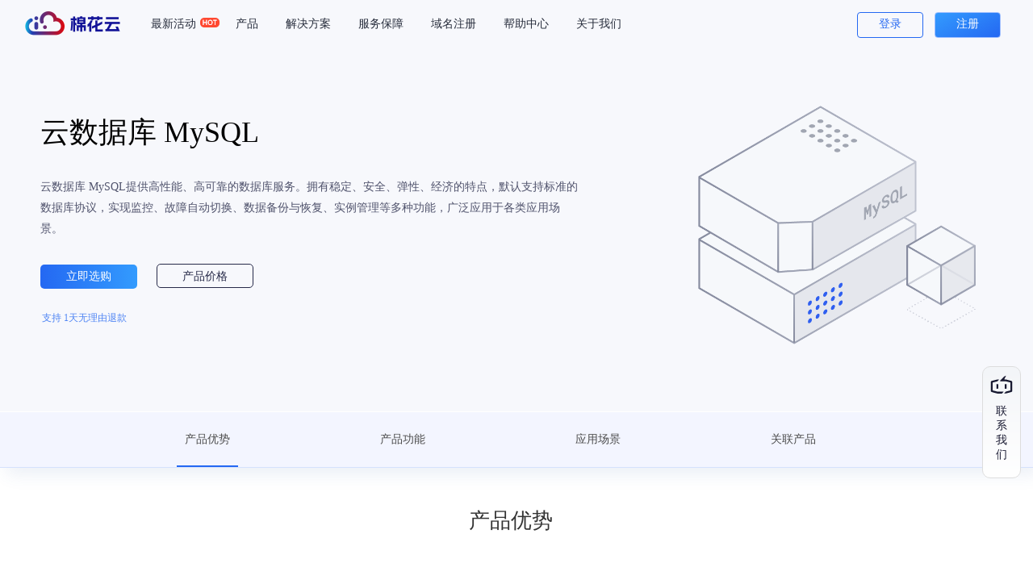

--- FILE ---
content_type: text/html; charset=utf-8
request_url: https://www.88sup.com/database/mysql/
body_size: 47433
content:
<!DOCTYPE html>
<html>
<head lang="en">
	<meta charset="UTF-8">
	<meta http-equiv="X-UA-Compatible" content="IE=edge,chrome=1"/>
    <title>云数据库 MySQL - 棉花云</title>
<meta name="keywords" content="云数据库" />
<meta name="description" content="棉花云是扬风互联旗下专注计算服务的互联网IT品牌，专注服务器与云计算的开发服务，棉花云（Cloud of MiAn HuA YuN）为您提供安全可靠的弹性计算服务。 只需几分钟，您就可以在云端获取和启用“棉花云”，来实现您的计算需求。支持按实际使用的资源计费，可以为您节约计算成本，简化IT运维工作。" />
	<link href="/template/Home/Cloud/PC/Static/css/common/common/common.css?v=16697b" type="text/css" rel="stylesheet">
<link href="/template/Home/Cloud/PC/Static/statics/css/public/front.css?v=16697b" type="text/css" rel="stylesheet">
<link href="/template/Home/Cloud/PC/Static/css/common/common/dawn.css?v=16697b" type="text/css" rel="stylesheet">

<script src="/template/Common/js/plugin/jquery/jquery-1.12.2.min.js"></script>
<script src="/template/Common/js/plugin/jquery/jquery-migrate-1.4.1.min.js"></script>
<script type="text/javascript" src="/template/Home/Cloud/PC/Static/statics/js/common/dawn.js"></script>
<script type="text/javascript" src="/template/Home/Cloud/PC/Static/statics/js/common/zkeys.min.js"></script>
<script type="text/javascript" src="/template/Home/Cloud/PC/Static/statics/js/common/plugin.js"></script>
<script type="text/javascript" src="/template/Home/Cloud/PC/Static/statics/js/common/front.min.js?v=16697b"></script>
<script src="/template/Home/Cloud/PC/Static/lib/plugin/jQuery/artTemplate/template.js" charset="utf-8"></script>
<script src="/template/Home/Cloud/PC/Static/js/common/NY.min.js?v=16697b"></script>
<script src="/template/Home/Cloud/PC/Static/lib/plugin/jQuery/jquery.cookie.min.js"></script>
<script src="/template/Home/Cloud/PC/Static/js/common/public.min.js?v=16697b"></script>


	<!--[if IE 7]>
	<script charset="utf-8">
		$(function () {
			$("a").attr("hidefocus", true);
		});
	</script>
	<![endif]-->


	<link rel="stylesheet" href="/template/Home/Cloud/PC/Static/lib/plugin/jQuery/bxslider/jquery.bxslider.min.css">
	<script src="/template/Home/Cloud/PC/Static/lib/plugin/jQuery/bxslider/jquery.bxslider.min.js"></script>
	<script src="/template/Home/Cloud/PC/Static/lib/plugin/jQuery/dialog/jquery.dialog.js?skin=niaoyunDialog"></script>  
	<script src="/template/Home/Cloud/PC/Static/lib/plugin/jQuery/dialog/plugins/iframeTools.js"></script>
	<!--产品介绍页公共代码-->
	<link rel="stylesheet" href="/template/Home/Cloud/PC/Static/css/common/module/buy/introduce.css?v=16697b" charset="utf-8">
	<link rel="stylesheet" href="/template/Home/Cloud/PC/Static/css/module/database/index.css?v=16697b" charset="utf-8">
	<script type="text/javascript" src="/template/Home/Cloud/PC/Static/js/module/database/index.js?v=16697b"></script>
	
</head>
<!-- ybs stands for yunbangshou in this page -->
<body class="banner-engine header">
<!-- 系统版本号 -->
<input type="text" value="7.8.8" class="hide" id="analyticsVersion">
<!--header-->
<!--导航开始-->

<div class="nav">
	<div id="menu_hover_bg" style="height: 0px; overflow: hidden;"></div>
	<div class="w1220">
		<div class="logo">
			<a href="/"><img src="/Uploads/2023-03-17/64134ab75bde0.png" width="122" height="44" alt="" /></a>
		</div>
		<div class="menu">
			<ul>
			    <li>
					<h2 class="mr15"><a href="/act/">最新活动<span class="pa" style="left:78px;"><img src="[data-uri]" alt=""></span></a></h2>
				</li>
				<li id="men_pro">
					<h2><a>产品</a></h2>
					<div class="sub_menu"  style="2px solid #fff;">
						<div class="h30"></div>
						<div class="sub_menu_list" style="width: 550px;margin-left:40px;">
							<h3>&nbsp;&nbsp;&nbsp;云计算&网站服务</h3>
							<div class="list margin">
								<a href="/server/">
									<div class="icon">
										<svg t="1629452219623" id="icon-wangwei-nav-mini" class="icon" viewBox="0 0 1024 1024" version="1.1" xmlns="http://www.w3.org/2000/svg" p-id="2135" width="200" height="200"><path d="M864.768 903.68H180.736c-40.96 0-73.728-29.696-73.728-70.656v-81.92c0-40.96 33.28-70.656 73.728-70.656h684.032c40.96 0 74.24 29.696 74.24 70.656v81.92c-0.512 40.96-33.28 70.656-74.24 70.656z m-82.944-165.376c-29.696 0-53.76 24.064-53.76 53.248 0 29.696 24.064 53.76 53.76 53.76 29.696-1.024 52.736-25.6 52.224-54.784-1.024-28.16-23.552-51.2-52.224-52.224z m82.944-111.104H180.736c-40.96 0-73.728-29.696-73.728-70.656v-81.92c0-40.96 33.28-70.656 73.728-70.656h684.032c40.96 0 74.24 29.696 74.24 70.656v81.92c-0.512 40.96-33.28 70.656-74.24 70.656z m-82.944-164.864c-29.696 0-53.76 24.064-53.76 53.76s24.064 53.248 53.76 53.76c29.696 0 53.76-23.552 53.76-53.248 0.512-30.208-23.552-54.272-53.76-54.272 0.512 0 0.512 0 0 0z m82.944-111.104H180.736c-40.96 0-73.728-29.696-73.728-70.656v-81.92c0-40.96 33.28-70.656 73.728-70.656h684.032c40.96 0 74.24 29.696 74.24 70.656v81.92c-0.512 40.96-33.28 70.656-74.24 70.656z m-82.944-165.376c-29.696 0-53.76 24.064-53.76 53.76s24.064 53.248 53.76 53.248c29.184 0 53.248-24.064 53.248-53.248 0.512-29.696-23.552-53.76-53.248-53.76z" fill="#2B85FB" p-id="2136"></path></svg>
									</div>
									<div class="info">
										<h3>云服务器 ECS</h3>
										<p>高速稳定高弹性的计算服务</p>
									</div>
								</a>
								<a href="/host/">
									<div class="icon">
										<svg t="1629453800934" id="icon-wangwei-nav-mini" class="icon" viewBox="0 0 1024 1024" version="1.1" xmlns="http://www.w3.org/2000/svg" p-id="8062" width="200" height="200"><path d="M674.304 633.344c4.096 2.048 6.144 2.048 10.752 2.048H757.76c16.896 0 29.696-12.8 29.696-29.696v-72.704c0-16.896-12.8-29.696-29.696-29.696h-72.704c-16.896 0-29.696 12.8-29.696 29.696v70.656l-123.904 121.344H477.696c-4.096 0-6.144 0-10.752 2.048l-87.552-80.896V599.04c0-12.8-8.704-21.504-21.504-21.504H307.2c-12.8 0-21.504 8.704-21.504 21.504v51.2c0 12.8 8.704 21.504 21.504 21.504h49.152l96.256 89.6v49.152c0 12.8 10.752 25.6 25.6 25.6H537.6c12.8 0 25.6-10.752 25.6-25.6v-59.904c0-2.048 0-4.096-2.048-6.144l113.152-111.104z" fill="#2B85FB" p-id="8063"></path><path d="M763.904 356.352c-55.296-149.504-221.696-224.256-371.2-168.448-100.352 38.4-170.496 128-183.296 234.496-115.2 25.6-187.904 140.8-159.744 256 20.48 95.744 108.032 166.4 206.336 166.4h68.096c16.896 0 32.256-14.848 32.256-31.744s-14.848-31.744-32.256-31.744H256c-82.944 4.096-153.6-57.344-157.696-140.8s57.856-153.6 140.8-157.696h6.144c14.848 0 25.6-12.8 27.648-27.648v-2.048c4.608-124.416 107.008-222.72 232.448-218.624 96.256 2.048 181.248 68.096 208.896 162.304v2.048c2.048 4.096 4.096 10.752 8.704 12.8 4.096 4.096 10.752 6.144 16.896 6.144h2.048c100.352 0 181.248 80.896 181.248 181.248 0 93.696-72.704 172.544-166.4 179.2H701.44c-16.896 0-31.744 12.8-34.304 29.696-2.048 16.896 12.8 31.744 29.696 34.304h53.248c134.144-6.656 239.104-119.296 232.448-253.952-5.632-120.832-99.328-219.136-218.624-231.936z" fill="#2B85FB" p-id="8064"></path></svg>
									</div>
									<div class="info">
										<h3>云虚拟主机 CVH</h3>
										<p>基于云计算的虚拟主机服务</p>
									</div>
								</a>
								
								<a href="/domain/">
									<div class="icon">
										<svg t="1629453047091" id="icon-wangwei-nav-mini" class="icon" viewBox="0 0 1024 1024" version="1.1" xmlns="http://www.w3.org/2000/svg" p-id="3492" width="200" height="200"><path d="M740.352 799.744c-59.904 51.2-140.8 80.896-226.304 80.896s-166.4-31.744-226.304-80.896c-10.752-8.704-19.456-16.896-31.744-29.696 10.752-14.848 19.456-34.304 19.456-55.296 2.048-53.248-40.448-96.256-93.696-96.256-4.096 0-8.704 0-10.752 2.048-19.456 2.048-38.4 10.752-53.248 25.6-16.896 16.896-29.696 42.496-29.696 66.048 0 53.248 42.496 96.256 95.744 96.256 10.752 0 16.896-2.048 27.648-4.096 10.752 10.752 19.456 19.456 34.304 31.744 74.752 61.952 168.448 100.352 272.896 100.352 102.4 0 198.656-38.4 272.896-102.4-23.552-8.704-40.448-18.944-51.2-34.304z m-522.752-76.8h-2.048c-4.096 14.848-16.896 29.696-36.352 29.696-6.144 0-10.752-2.048-16.896-4.096-10.752-6.144-16.896-16.896-16.896-34.304 0-19.456 14.848-36.352 36.352-36.352 4.096 0 8.704 0 10.752 2.048 12.8 4.096 27.648 16.896 27.648 34.304v8.704h-2.56z m691.2-78.848c4.096-12.8 8.704-29.696 10.752-42.496 4.096-27.648 8.704-53.248 8.704-78.848 0-76.8-19.456-144.896-55.296-208.896-49.664-85.504-130.56-151.552-224.256-185.856v8.704c0 16.896-4.096 34.304-10.752 51.2 78.848 29.696 142.848 85.504 183.296 155.648 31.744 53.248 49.152 115.2 49.152 179.2 0 19.456-2.048 38.4-4.096 55.296-2.048 12.8-6.144 27.648-8.704 40.448-4.096 0-8.704-2.048-10.752-2.048-53.248 0-96.256 42.496-96.256 96.256 0 19.456 8.704 40.448 16.896 55.296 10.752 14.848 29.696 29.696 47.104 34.304 8.704 2.048 16.896 4.096 29.696 4.096 53.248 0 96.256-42.496 96.256-96.256-2.048-23.04-12.8-46.592-31.744-66.048z m-27.648 70.656c0 14.848-8.704 27.648-19.456 34.304-4.096 2.048-10.752 4.096-14.848 4.096-16.896 0-34.304-10.752-36.352-29.696v-8.704c0-14.848 10.752-31.744 25.6-34.304 4.096-2.048 8.704-2.048 10.752-2.048 19.456 0 36.352 14.848 36.352 34.304v2.048h-2.048zM159.744 580.096c-4.096-16.896-4.096-38.4-4.096-57.344 0-64 16.896-125.952 49.152-179.2 40.448-72.704 104.448-125.952 183.296-155.648 10.752-4.096 27.648-8.704 38.4-10.752 12.8 34.304 49.152 55.296 87.552 55.296s74.752-25.6 87.552-55.296c4.096-10.752 8.704-25.6 8.704-36.352 0-8.704 0-12.8-2.048-19.456-10.752-42.496-49.152-76.8-96.256-76.8-44.544 0-82.944 34.304-91.648 74.752l-42.496 10.752C281.6 164.352 202.752 230.4 153.6 315.904c-34.304 59.904-55.296 132.096-55.296 208.896 0 27.648 2.048 53.248 8.704 78.848 12.288-12.8 33.792-18.944 52.736-23.552z m332.8-468.992c6.144-4.096 10.752-6.144 19.456-6.144 8.704 0 12.8 2.048 19.456 6.144 10.752 6.144 14.848 16.896 14.848 31.744 0 10.752-4.096 19.456-10.752 29.696-6.656 6.144-12.8 10.752-25.6 10.752-10.752 0-16.896-4.096-25.6-10.752-8.704-6.144-10.752-14.848-10.752-29.696 0-16.896 6.656-27.648 18.944-31.744z" fill="#2B85FB" p-id="3493"></path><path d="M294.4 409.6H230.4v202.752h66.048c74.752 2.048 111.104-31.744 108.544-104.448C403.456 443.904 367.104 409.6 294.4 409.6z m-2.048 166.4h-14.848v-128h14.848c40.448 0 61.952 21.504 64 61.952 0 44.544-21.504 66.048-64 66.048z m272.896-53.248v29.696c-2.048-2.048-4.096-8.704-8.704-14.848 0-2.048-2.048-2.048-2.048-4.096L477.696 409.6h-49.152v202.752H471.04V466.944c4.096 6.144 6.144 12.8 10.752 19.456l78.848 125.952h47.104V409.6h-42.496v113.152z m153.6 59.904c-25.6 0-40.448-14.848-45.056-42.496l-45.056 8.704c10.752 47.104 40.448 68.096 91.648 68.096s76.8-21.504 78.848-59.904c0-21.504-10.752-38.4-31.744-51.2-10.752-6.144-27.648-12.8-47.104-16.896-25.6-6.144-38.4-14.848-36.352-25.6 0-12.8 10.752-19.456 27.648-19.456 23.552 0 36.352 10.752 38.4 29.696l45.056-8.704c-8.704-40.448-36.352-59.904-85.504-57.344-46.08 2.048-69.632 18.944-73.728 53.248-2.048 31.744 16.896 51.2 53.248 59.904 12.8 2.048 25.6 4.096 40.448 10.752 14.848 6.144 21.504 14.848 21.504 25.6-2.56 16.896-12.8 25.088-32.256 25.6z" fill="#2B85FB" p-id="3494"></path></svg>
									</div>
									<div class="info">
										<h3>域名注册 DNS</h3>
										<p>提供五星级的域名注册服务</p>
									</div>
								</a>
								
								<!-- 2023.03.19
								<a href="/loadbalance/">
									<div class="icon">
										<svg t="1629452761057" id="icon-wangwei-nav-mini" class="icon" viewBox="0 0 1024 1024" version="1.1" xmlns="http://www.w3.org/2000/svg" p-id="2438" width="200" height="200"><path d="M802.133333 337.066667v38.4c0 10.666667-8.533333 19.2-19.2 19.2H298.666667c-42.666667 0-76.8-34.133333-76.8-76.8s34.133333-76.8 76.8-76.8h194.133333v-42.666667C469.333333 192 454.4 168.533333 454.4 145.066667 454.4 113.066667 480 85.333333 512 85.333333s57.6 25.6 57.6 57.6c0 25.6-17.066667 46.933333-38.4 55.466667v42.666667h251.733333c10.666667 0 19.2 8.533333 19.2 19.2V298.666667H917.333333c10.666667 0 19.2 8.533333 19.2 19.2V512c0 10.666667-8.533333 19.2-19.2 19.2h-119.466666c-8.533333 34.133333-38.4 57.6-74.666667 57.6H241.066667c-10.666667 0-19.2-8.533333-19.2-19.2v-38.4H125.866667v155.733333h100.266666c8.533333-34.133333 38.4-57.6 74.666667-57.6h484.266667c10.666667 0 19.2 8.533333 19.2 19.2v115.2c0 10.666667-8.533333 19.2-19.2 19.2H531.2v42.666667c23.466667 8.533333 38.4 29.866667 38.4 55.466667 0 32-25.6 57.6-57.6 57.6s-57.6-25.6-57.6-57.6c0-25.6 17.066667-46.933333 38.4-55.466667v-42.666667H298.666667c-36.266667 0-66.133333-25.6-74.666667-57.6H104.533333c-10.666667 0-19.2-8.533333-19.2-19.2V512c0-10.666667 8.533333-19.2 19.2-19.2h115.2v-38.4c0-10.666667 8.533333-19.2 19.2-19.2H725.333333c36.266667 0 66.133333 25.6 74.666667 57.6h100.266667v-155.733333h-98.133334z m-503.466666 19.2c21.333333 0 38.4-17.066667 38.4-38.4s-17.066667-38.4-38.4-38.4-38.4 17.066667-38.4 38.4 17.066667 38.4 38.4 38.4z m0 388.266666c21.333333 0 38.4-17.066667 38.4-38.4s-17.066667-38.4-38.4-38.4-38.4 17.066667-38.4 38.4 17.066667 38.4 38.4 38.4z m426.666666-194.133333c21.333333 0 38.4-17.066667 38.4-38.4s-17.066667-38.4-38.4-38.4-38.4 17.066667-38.4 38.4 17.066667 38.4 38.4 38.4z" fill="#2B85FB" p-id="2439"></path></svg>
									</div>
									<div class="info">
										<h3>负载均衡 ELB</h3>
										<p>高性能流量分发的负载均衡服务</p>
									</div>
								</a>
								-->
								
								
								
								<!--<a href="/storage/">-->
								<!--	<div class="icon">-->
								<!--		<svg t="1629452834024" id="icon-wangwei-nav-mini" class="icon" viewBox="0 0 1024 1024" version="1.1" xmlns="http://www.w3.org/2000/svg" p-id="2589" width="200" height="200"><path d="M620.544 170.496c-155.648 0-285.696 107.008-321.024 251.904-3.072 0-6.144 0-9.728-0.512-113.152 0-204.8 91.648-204.8 204.8 0 54.272 21.504 106.496 59.904 144.384 38.4 38.4 90.624 59.904 144.896 59.904s106.496-21.504 144.896-60.416c32.256-32.256 50.176-75.264 55.296-122.88l-74.24-5.632c-16.896-2.048-22.016-14.848-11.776-28.16l125.44-155.136c10.24-13.312 24.064-11.776 30.72 3.584l71.168 174.08c6.656 15.872-1.536 26.624-18.432 24.576l-55.296-5.12c-6.144 57.856-32.256 108.544-68.608 148.992 41.472 17.92 86.016 27.136 131.584 27.136 182.784 0 330.752-147.968 330.752-330.752 0-182.784-147.968-330.752-330.752-330.752z" fill="#2B85FB" p-id="2590"></path></svg>-->
								<!--	</div>-->
								<!--	<div class="info">-->
								<!--		<h3>对象存储 OBS</h3>-->
								<!--		<p>高可用、易扩展、低成本、一站式</p>-->
								<!--	</div>-->
								<!--</a>-->
								<a target="_blank" href="http://dun.88sup.com/login">
									<div class="icon">
										<svg t="1629453207518" id="icon-wangwei-nav-mini" class="icon" viewBox="0 0 1024 1024" version="1.1" xmlns="http://www.w3.org/2000/svg" p-id="4001" width="200" height="200"><path d="M592.896 768c0-14.848-4.096-27.648-10.752-40.448l144.896-149.504c12.8 8.704 27.648 12.8 42.496 12.8 42.496 0 78.848-36.352 78.848-78.848s-36.352-78.848-78.848-78.848c-14.848 0-27.648 4.096-40.448 10.752l-147.456-147.456c6.656-12.8 12.8-25.6 12.8-40.448 0-42.496-36.352-78.848-78.848-78.848S437.248 210.944 437.248 256c0 14.848 4.096 27.648 10.752 40.448L303.104 448c-12.8-8.704-27.648-12.8-40.448-12.8-42.496 0-78.848 36.352-78.848 78.848s36.352 78.848 78.848 78.848c12.8 0 27.648-4.096 38.4-10.752L450.56 727.04c-8.704 12.8-12.8 27.648-12.8 42.496 0 42.496 36.352 78.848 78.848 78.848s76.288-37.888 76.288-80.384z m-115.2-68.096l-149.504-144.896c4.096-6.144 6.144-12.8 8.704-21.504h104.448c8.704 34.304 40.448 57.344 74.752 57.344s66.048-25.6 74.752-57.344h104.448c2.048 6.656 4.096 12.8 6.656 16.896l-147.456 149.504c-12.8-6.656-25.6-10.752-40.448-10.752-12.8 0-25.6 4.096-36.352 10.752z m38.4-360.96c12.8 0 27.648-4.096 38.4-10.752l149.504 146.944c-4.096 6.144-6.144 12.8-8.704 19.456h-104.448c-8.704-34.304-40.448-57.344-74.752-57.344s-66.048 25.6-74.752 57.344H336.896c-2.048-6.144-4.096-12.8-6.144-16.896l147.456-149.504c10.24 4.608 23.04 11.264 37.888 10.752z m38.4 175.104c0 21.504-16.896 40.448-40.448 40.448s-40.448-16.896-40.448-40.448 16.896-40.448 40.448-40.448 40.448 19.456 40.448 40.448z m215.552-40.448c21.504 0 40.448 16.896 40.448 40.448s-16.896 40.448-40.448 40.448c-21.504 0-40.448-16.896-40.448-40.448s16.896-40.448 40.448-40.448z m-253.952-253.952c21.504 0 40.448 16.896 40.448 40.448s-19.456 38.4-40.448 38.4c-21.504 0-40.448-16.896-40.448-40.448s16.896-38.4 40.448-38.4z m-294.4 294.4c0-21.504 16.896-40.448 40.448-40.448s40.448 16.896 40.448 40.448-16.896 40.448-40.448 40.448-40.448-18.944-40.448-40.448z m294.4 294.4c-21.504 0-40.448-16.896-40.448-40.448 0-21.504 16.896-40.448 40.448-40.448s38.4 19.456 38.4 40.448-18.944 40.448-38.4 40.448z m57.856 91.648l-49.152 40.448 49.152 40.448c213.504-27.648 379.904-194.048 407.552-407.552h-78.848c-26.112 166.912-160.256 301.056-328.704 326.656zM456.704 128l49.152-40.448-49.152-40.448C243.2 72.704 76.8 241.152 49.152 452.096H128C153.6 285.696 287.744 153.6 456.704 128z m524.8 326.656c-27.648-210.944-194.048-379.904-407.552-405.504V128c168.448 25.6 303.104 159.744 326.144 326.656l40.448 49.152 40.96-49.152zM128 571.904l-40.448-49.152-40.448 49.152c25.6 213.504 194.048 379.904 405.504 407.552v-78.848C287.744 874.496 153.6 740.352 128 571.904z" fill="#2B85FB" p-id="4002"></path></svg>
									</div>
									<div class="info">
										<h3>防御型内容分发网络 CDN</h3>
										<p>拒绝恶意流量提高用户访问响应速度</p>
									</div>
								</a>
								<a href="/database/mysql/">
									<div class="icon">
										<svg t="1629452909549" id="icon-wangwei-nav-mini" class="icon" viewBox="0 0 1024 1024" version="1.1" xmlns="http://www.w3.org/2000/svg" p-id="2889" width="200" height="200"><path d="M753.152 221.696c-2.048 0-8.704-2.048-10.752-2.048C665.6 149.504 565.248 128 524.8 128c-40.448 2.048-98.304 25.6-121.856 64-31.744 8.704-76.8 16.896-96.256 47.104-16.896 27.648 42.496 45.056 61.952 51.2 8.704 2.048 49.152 12.8 100.352 34.304l2.048 2.048v2.048c-2.048 8.704-2.048 21.504 4.096 49.152 19.456 55.296 49.152 93.696 66.048 89.6 12.8-4.096 10.752-68.096 16.896-89.6 0 0 2.048-2.048 4.096-2.048h4.096c76.8 49.152 136.704 125.952 157.696 221.696 25.6 106.496-2.048 215.552-61.952 298.496 10.752-2.048 16.896-6.144 31.744-16.896 23.552-16.896 45.056-40.448 61.952-64 123.904-175.104 136.704-341.504 70.656-484.352 0-2.048-2.048-2.048-2.048-4.096-2.048-19.456 74.752-23.552 93.696-34.304 12.288-19.456-113.664-76.8-164.864-70.656z" fill="#2B85FB" p-id="2890"></path><path d="M631.296 663.552l55.296-89.6c-6.144-12.8-10.752-25.6-16.896-36.352l-57.344 91.648H501.248l64 104.448-74.752 119.296H341.504l-74.752-121.344 64-104.448H219.648L144.896 505.856 219.648 384h149.504l44.544 74.752 29.696-47.104c-2.048-2.048-2.048-6.144-4.096-8.704-4.096-16.896-6.144-29.696-6.144-40.448l-19.456 29.696-25.6-42.496H202.752L106.496 507.904l96.256 155.648h68.096l-42.496 70.656 95.744 155.648H512l96.256-155.648-42.496-70.656h65.536z" fill="#2B85FB" p-id="2891"></path></svg>
									</div>
									<div class="info">
										<h3>云数据库 MySQL</h3>
										<p>稳定可靠、可弹性伸缩的数据方案</p>
									</div>
								</a>
								<a href="/sms/">
									<div class="icon">
										<svg t="1629453244732" id="icon-wangwei-nav-mini" class="icon" viewBox="0 0 1024 1024" version="1.1" xmlns="http://www.w3.org/2000/svg" p-id="4152" width="200" height="200"><path d="M213.504 512c-23.552 0-42.496-18.944-42.496-42.496v-256c0-23.552 18.944-42.496 42.496-42.496h596.48c23.552 0 42.496 18.944 42.496 42.496s-18.944 42.496-42.496 42.496H256v213.504c0 23.552-18.944 42.496-42.496 42.496z m253.952-42.496c0-23.552 18.944-42.496 42.496-42.496 23.552 0 42.496 18.944 42.496 42.496 0 23.552-18.944 42.496-42.496 42.496s-42.496-18.944-42.496-42.496z m123.392 0c0-23.552 18.944-42.496 42.496-42.496 23.552 0 42.496 18.944 42.496 42.496 0 23.552-18.944 42.496-42.496 42.496-23.552 0-42.496-18.944-42.496-42.496z m219.136-43.008c23.552 0 42.496 19.456 42.496 42.496v256c0 23.552-18.944 42.496-42.496 42.496H256l-84.992 85.504v-128c0-23.552 18.944-42.496 42.496-42.496h553.984V469.504c0-23.552 18.944-43.008 42.496-43.008z m-464.896 43.008c0-23.552 18.944-42.496 42.496-42.496 23.552 0 42.496 18.944 42.496 42.496 0 23.552-18.944 42.496-42.496 42.496s-42.496-18.944-42.496-42.496z" fill="#2B85FB" p-id="4153"></path></svg>
									</div>
									<div class="info">
										<h3>短信服务 SMS</h3>
										<p>专业、稳定、安全的通信产品</p>
									</div>
								</a>
								
								<a href="/trademark/">
									<div class="icon">
										<svg t="1629453411111" id="icon-wangwei-nav-mini" class="icon" viewBox="0 0 1191 1024" version="1.1" xmlns="http://www.w3.org/2000/svg" p-id="4910" width="200" height="200"><path d="M584.192 22.016h-455.68v415.744l71.68-45.056c-14.336-28.16-9.728-63.488 13.824-87.04 29.184-29.184 77.312-29.184 106.496 0l7.168 7.168 51.2-32.256c20.48-17.408 75.776-35.84 102.4-37.376h111.616l54.272-21.504c13.824-2.56 28.16 0.512 39.936 8.192l73.216 48.64s96.256-25.6 116.736-15.36c6.656 3.072 22.016 50.688 24.576 86.528 1.024 18.432-7.68 35.84-23.04 46.08l-6.144 4.096-10.24 60.928s-192.512 141.824-284.16 314.368c-36.864 69.632-67.072 152.064-90.112 226.304h96.768c270.336 0 489.984-219.136 489.984-489.984-0.512-269.824-220.16-489.472-490.496-489.472z" fill="#2B85FB" p-id="4911"></path><path d="M482.304 338.944l110.08-10.24-22.528-27.648c-7.168-8.704-19.968-10.24-29.184-3.584l-58.368 41.472zM742.4 317.44l6.656 20.48c3.584 10.24 12.288 17.92 23.552 18.944l63.488 7.68 37.376-29.696c8.192-6.656 10.752-17.408 7.168-26.624l-10.752-26.624c-2.048-4.608-7.168-7.168-11.776-6.144l-108.544 28.672c-6.144 1.536-9.216 7.68-7.168 13.312zM237.056 426.496c-10.752-10.752-23.04-20.992-30.72-34.304-15.872-28.672-7.68-65.024 16.896-86.016 25.6-21.504 62.464-20.48 87.552 0 10.24 8.192 19.456 18.432 28.672 27.648 5.632 5.632 14.848-3.072 8.704-8.704-15.36-15.36-29.696-32.768-49.664-41.472-29.184-12.288-63.488-6.144-86.528 14.848-20.48 18.944-30.208 47.616-25.088 75.264 5.12 26.624 23.04 43.008 40.96 61.44 5.632 5.632 14.848-3.072 9.216-8.704zM712.704 269.312l6.656 19.456 40.448-10.24-39.936-15.872c-4.096-1.536-8.704 2.56-7.168 6.656z" fill="#2B85FB" p-id="4912"></path><path d="M458.752 1001.984l47.616-47.616c1.024-3.584 2.56-7.168 3.584-10.752l-58.368 58.368h7.168zM432.128 1001.984l88.576-88.576c1.536-3.584 2.56-7.68 4.096-11.264L424.96 1001.984h7.168zM406.528 1001.984l129.024-129.024c1.536-4.096 3.072-7.68 4.608-11.776L399.36 1001.984h7.168zM380.928 1001.984l172.032-172.032c2.048-4.608 4.096-9.216 6.144-13.312L373.76 1001.984h7.168zM354.816 1001.984l224.768-224.768c3.584-6.144 7.168-12.288 10.752-17.92l-243.2 243.2 7.68-0.512zM640 684.032l-317.952 317.952h7.168l302.08-302.08M291.328 1001.984h7.168L870.4 430.08l2.56-9.728zM840.704 423.936L262.656 1001.984h7.168L854.016 417.28c-4.096 2.048-8.704 4.096-13.312 6.656zM796.672 437.248L232.448 1001.984h7.168L806.912 434.176c-3.072 1.024-6.656 2.048-10.24 3.072zM743.424 460.8L228.352 975.872c-3.072 5.12-5.632 10.24-8.192 15.36L757.248 454.144c-4.608 2.048-9.216 4.608-13.824 6.656zM682.496 492.032l-412.672 412.672c-3.584 6.144-7.68 12.288-11.264 18.432l439.808-439.808c-5.632 2.56-10.752 5.632-15.872 8.704z" fill="#2B85FB" p-id="4913"></path><path d="M323.584 572.928l0.512 1.024 0.512-0.512z" fill="#2B85FB" p-id="4914"></path><path d="M324.608 573.44l-0.512 0.512 3.072 4.608 2.048-2.048zM343.552 585.728l-7.68 8.192 2.56 4.608L348.16 588.8zM362.496 598.016l-15.36 15.36 2.56 4.608 17.408-16.896zM381.952 610.816l-22.528 21.504c1.024 1.536 2.56 2.56 3.584 3.584l23.04-23.04c-1.024-0.512-2.56-1.536-4.096-2.048zM402.944 620.032l-27.136 27.136c1.536 1.024 3.072 1.536 4.608 2.56l28.16-28.16c-1.536-1.024-3.584-1.024-5.632-1.536zM441.344 619.008c-2.56 1.024-5.12 1.536-8.192 2.048l-34.816 34.816c2.048 0.512 4.096 0.512 6.144 1.024l38.4-38.4-1.536 0.512zM477.696 607.232l-47.104 47.104c3.584-1.024 7.68-2.56 11.264-4.096l46.592-46.592-10.752 3.584zM523.264 593.408l-27.648 27.136 16.384-9.216 22.016-21.504zM563.712 580.608l-4.608 4.608 13.312-7.168z" fill="#2B85FB" p-id="4915"></path></svg>
									</div>
									<div class="info">
										<h3>商标注册 TMS</h3>
										<p>品牌保护，从商标注册开始</p>
									</div>
								</a>
								<!-- 2023.03.19 
								<a href="/database/sqlserver/">
									<div class="icon">
										<svg t="1629452934042" id="icon-wangwei-nav-mini" class="icon" viewBox="0 0 1024 1024" version="1.1" xmlns="http://www.w3.org/2000/svg" p-id="3041" width="200" height="200"><path d="M870.976 560.298667l3.285333 0.085333a66.986667 66.986667 0 0 1 10.133334 132.416l-124.309334 215.424H371.008l46.485333-79.872h297.344l97.877334-169.344a66.133333 66.133333 0 0 1-8.384-31.744 67.178667 67.178667 0 0 1 67.157333-66.986667l-0.512 0.021334zM676.138667 128l-46.293334 79.872H356.693333l-178.986666 310.229333 166.08 287.722667-46.293334 79.872L85.333333 518.122667 310.613333 128h365.525334z m-141.312 185.322667c94.826667 0 169.173333 37.696 171.818666 77.013333l0.426667-6.976v237.141333c0 40.96-75.797333 72.085333-172.032 72.085334-96.256 0-171.818667-31.146667-171.818667-72.085334V389.909333c2.858667-39.317333 76.8-76.586667 171.605334-76.586666z m124.096 249.429333a232.213333 232.213333 0 0 1-124.096 28.885333c-43.242667 2.133333-86.229333-7.893333-124.096-28.885333v44.032c0 22.314667 49.770667 44.224 124.096 44.224 74.133333 0 124.096-21.909333 124.096-44.224z m1.024-106.069333a232.64 232.64 0 0 1-125.12 29.077333 232.021333 232.021333 0 0 1-124.714667-29.077333v48.106666c0 22.336 50.176 44.458667 124.714667 44.458667s124.714667-22.122667 124.714666-44.458667v-3.264z m101.973333-327.658667l124.309333 216.874667a67.178667 67.178667 0 1 1-81.92 64.896 65.322667 65.322667 0 0 1 9.024-32.96l-97.493333-168.96 46.08-79.850667zM534.826667 352.64c-72.896 0-122.24 21.312-124.096 43.008 1.237333 22.528 51.2 43.008 124.096 43.008 72.917333 0 122.24-21.098667 124.096-43.008-1.216-22.528-51.2-43.008-124.096-43.008z" fill="#2B85FB" p-id="3042"></path></svg>
									</div>
									<div class="info">
										<h3>云数据库 SQL Server</h3>
										<p>安全运行、轻松管理的数据方案</p>
									</div>
								</a>
								-->
								
								<a href="/aipage/">
									<div class="icon">
										<svg t="1629453267029" id="icon-wangwei-nav-mini" class="icon" viewBox="0 0 1024 1024" version="1.1" xmlns="http://www.w3.org/2000/svg" p-id="4303" width="200" height="200"><path d="M375.296 588.8h-2.048v162.304l138.752 78.848 138.752-78.848V588.8h-2.048L512 667.648 375.296 588.8z" fill="#2B85FB" p-id="4304"></path><path d="M407.552 569.344l104.448 59.904 104.448-59.904L512 509.952l-104.448 59.392z m394.752-247.296l-138.752-80.896-134.144 78.848 138.752 78.848v162.304l134.144-78.848V322.048z" fill="#2B85FB" p-id="4305"></path><path d="M633.344 543.744V418.304l-108.544-61.952v125.952l108.544 61.44zM499.2 356.352L390.656 418.304v125.952l108.544-61.952V356.352z" fill="#2B85FB" p-id="4306"></path><path d="M495.104 320L360.448 241.152 219.648 322.048v159.744l136.704 78.848V398.848l138.752-78.848zM343.552 106.496H106.496v237.056h51.2V157.696H343.04l0.512-51.2zM157.696 866.304V680.96h-51.2v236.544h237.056v-51.2H157.696zM917.504 106.496H680.96v51.2h185.344V343.04h51.2V106.496zM866.304 680.448v185.344H680.96v51.2h236.544v-236.544h-51.2z" fill="#2B85FB" p-id="4307"></path></svg>
									</div>
									<div class="info">
										<h3>站咖云建站 AIPage</h3>
										<p>智能化构建网站和小程序</p>
									</div>
								</a>

							</div>
						</div>

						<div class="sub_menu_list" style="width: 295px;">
							<h3 class="pl20">&nbsp;&nbsp;&nbsp;IDC服务</h3>
							<div class="list pl20">
								
								<a href="/baremetal/">
									<div class="icon">
										<svg t="1629453354285" id="icon-wangwei-nav-mini" class="icon" viewBox="0 0 1024 1024" version="1.1" xmlns="http://www.w3.org/2000/svg" p-id="4608" width="200" height="200"><path d="M170.496 338.944l296.448-155.648v-76.8L106.496 296.448v431.104l360.448 189.952v-76.8l-296.448-155.648V338.944z m386.56-232.448v76.8l296.448 155.648v345.6l-296.448 155.648v76.8l360.448-189.952V296.448l-360.448-189.952z" fill="#2B85FB" p-id="4609"></path><path d="M512 232.448L236.544 369.152 512 486.4l275.456-117.248L512 232.448z m287.744 173.056l-264.704 121.344v108.544l264.704-125.952V405.504z m0 151.552l-264.704 121.856v102.4l264.704-128v-96.256z m-311.296-30.208L224.256 405.504v104.448l264.704 123.904-0.512-107.008z m-74.752 47.104c-14.848-2.048-27.648-16.896-27.648-31.744 0-14.848 12.8-25.6 27.648-21.504s27.648 16.896 27.648 31.744c0 14.848-12.288 25.6-27.648 21.504z m-189.44-16.896v96.256l264.704 128v-102.4l-264.704-121.856z m189.44 165.888c-14.848-2.048-27.648-16.896-27.648-31.744s12.8-25.6 27.648-21.504 27.648 16.896 27.648 31.744c0 15.36-12.288 26.112-27.648 21.504z" fill="#2B85FB" p-id="4610"></path></svg>
									</div>
									<div class="info">
										<h3>裸金属服务器 BMS</h3>
										<p>高性能安全隔离物理集群服务</p>
									</div>
								</a>
								
								<a href="/idc/">
									<div class="icon">
										<svg t="1629453696532" id="icon-wangwei-nav-mini" class="icon" viewBox="0 0 1024 1024" version="1.1" xmlns="http://www.w3.org/2000/svg" p-id="7605" width="200" height="200"><path d="M64 425.322667l60.522667 35.029333v205.290667L512 889.92l387.477333-224.277333-0.021333-203.093334L960 427.498667v273.194666L512 960 64 700.693333V425.322667z m113.194667 57.237333l317.781333 187.178667v140.352L177.194667 622.890667V482.56z m673.408-1.066667v140.352l-317.802667 186.154667v-140.373333l317.802667-186.112zM177.194667 306.752l317.781333 187.178667v140.373333L177.194667 447.04v-140.330667z m673.408 0v140.330667l-317.802667 186.154666v-140.352l317.802667-186.133333zM245.290667 565.994667c-14.634667 0-26.496 11.882667-26.496 26.56 0 14.656 11.861333 26.538667 26.496 26.538666 14.613333 0 26.474667-11.882667 26.474666-26.538666 0-14.677333-11.861333-26.56-26.474666-26.56zM513.877333 64l336.725334 197.226667-336.704 197.226666-336.704-197.226666L513.898667 64zM243.413333 390.186667c-13.568 0-24.597333 11.029333-24.597333 24.64 0 13.632 11.029333 24.661333 24.597333 24.661333 13.589333 0 24.597333-11.029333 24.597334-24.661333 0-13.610667-11.008-24.64-24.597334-24.64z" fill="#2B85FB" p-id="7606"></path></svg>
									</div>
									<div class="info">
										<h3>服务器托管 SVH</h3>
										<p>安全贴心高品质的托管服务</p>
									</div>
								</a>
								<a href="/hkserver/">
									<div class="icon">
											<svg t="1629454155895" id="icon-wangwei-nav-mini" class="icon" viewBox="0 0 1024 1024" version="1.1" xmlns="http://www.w3.org/2000/svg" p-id="8832" width="200" height="200"><path d="M851.456 239.104l-66.56 24.576v499.712l66.56 24.576c29.696 10.752 55.296-17.92 55.296-65.024V304.128c0-47.104-25.6-76.288-55.296-65.024M362.496 374.784l-185.344 23.552c-7.168 1.024-13.312-10.24-13.312-24.576s5.632-27.136 13.312-28.672l185.344-35.84c11.264-2.048 20.48 10.752 20.48 29.184-0.512 18.944-9.728 34.816-20.48 36.352M164.352 503.808c0-14.336 5.632-26.624 13.312-26.624l93.696-3.072c9.216-0.512 16.896 12.8 16.896 29.696s-7.68 30.208-16.896 29.696l-93.696-3.072c-7.68 0-13.312-11.776-13.312-26.624m135.168 182.784l-122.368-23.552c-7.168-1.536-13.312-14.336-13.312-28.672s5.632-25.6 13.312-24.576l122.368 15.872c9.728 1.024 17.92 16.384 17.92 33.28s-8.192 29.184-17.92 27.648M414.208 110.08L145.408 209.92c-22.016 8.192-38.912 50.688-38.912 95.744v397.312c0 45.056 16.896 87.552 38.912 95.744l268.8 99.84c41.984 15.872 78.848-25.6 78.848-93.184V203.264c0-67.584-36.864-109.056-78.848-93.184m250.368 129.024L558.08 278.528v470.528l106.496 39.424c29.696 10.752 55.296-17.92 55.296-65.024V304.128c0-47.104-26.112-76.288-55.296-65.024" fill="#2B85FB" p-id="8833"></path></svg>
										</div>
									<div class="info">
										<h3>香港服务器 HKS</h3>
										<p>提供优质香港物理服务器租用</p>
									</div>
								</a>
								
                                 <!--
								<a href="/domain/">
									<div class="icon">
										<svg t="1629453047091" id="icon-wangwei-nav-mini" class="icon" viewBox="0 0 1024 1024" version="1.1" xmlns="http://www.w3.org/2000/svg" p-id="3492" width="200" height="200"><path d="M740.352 799.744c-59.904 51.2-140.8 80.896-226.304 80.896s-166.4-31.744-226.304-80.896c-10.752-8.704-19.456-16.896-31.744-29.696 10.752-14.848 19.456-34.304 19.456-55.296 2.048-53.248-40.448-96.256-93.696-96.256-4.096 0-8.704 0-10.752 2.048-19.456 2.048-38.4 10.752-53.248 25.6-16.896 16.896-29.696 42.496-29.696 66.048 0 53.248 42.496 96.256 95.744 96.256 10.752 0 16.896-2.048 27.648-4.096 10.752 10.752 19.456 19.456 34.304 31.744 74.752 61.952 168.448 100.352 272.896 100.352 102.4 0 198.656-38.4 272.896-102.4-23.552-8.704-40.448-18.944-51.2-34.304z m-522.752-76.8h-2.048c-4.096 14.848-16.896 29.696-36.352 29.696-6.144 0-10.752-2.048-16.896-4.096-10.752-6.144-16.896-16.896-16.896-34.304 0-19.456 14.848-36.352 36.352-36.352 4.096 0 8.704 0 10.752 2.048 12.8 4.096 27.648 16.896 27.648 34.304v8.704h-2.56z m691.2-78.848c4.096-12.8 8.704-29.696 10.752-42.496 4.096-27.648 8.704-53.248 8.704-78.848 0-76.8-19.456-144.896-55.296-208.896-49.664-85.504-130.56-151.552-224.256-185.856v8.704c0 16.896-4.096 34.304-10.752 51.2 78.848 29.696 142.848 85.504 183.296 155.648 31.744 53.248 49.152 115.2 49.152 179.2 0 19.456-2.048 38.4-4.096 55.296-2.048 12.8-6.144 27.648-8.704 40.448-4.096 0-8.704-2.048-10.752-2.048-53.248 0-96.256 42.496-96.256 96.256 0 19.456 8.704 40.448 16.896 55.296 10.752 14.848 29.696 29.696 47.104 34.304 8.704 2.048 16.896 4.096 29.696 4.096 53.248 0 96.256-42.496 96.256-96.256-2.048-23.04-12.8-46.592-31.744-66.048z m-27.648 70.656c0 14.848-8.704 27.648-19.456 34.304-4.096 2.048-10.752 4.096-14.848 4.096-16.896 0-34.304-10.752-36.352-29.696v-8.704c0-14.848 10.752-31.744 25.6-34.304 4.096-2.048 8.704-2.048 10.752-2.048 19.456 0 36.352 14.848 36.352 34.304v2.048h-2.048zM159.744 580.096c-4.096-16.896-4.096-38.4-4.096-57.344 0-64 16.896-125.952 49.152-179.2 40.448-72.704 104.448-125.952 183.296-155.648 10.752-4.096 27.648-8.704 38.4-10.752 12.8 34.304 49.152 55.296 87.552 55.296s74.752-25.6 87.552-55.296c4.096-10.752 8.704-25.6 8.704-36.352 0-8.704 0-12.8-2.048-19.456-10.752-42.496-49.152-76.8-96.256-76.8-44.544 0-82.944 34.304-91.648 74.752l-42.496 10.752C281.6 164.352 202.752 230.4 153.6 315.904c-34.304 59.904-55.296 132.096-55.296 208.896 0 27.648 2.048 53.248 8.704 78.848 12.288-12.8 33.792-18.944 52.736-23.552z m332.8-468.992c6.144-4.096 10.752-6.144 19.456-6.144 8.704 0 12.8 2.048 19.456 6.144 10.752 6.144 14.848 16.896 14.848 31.744 0 10.752-4.096 19.456-10.752 29.696-6.656 6.144-12.8 10.752-25.6 10.752-10.752 0-16.896-4.096-25.6-10.752-8.704-6.144-10.752-14.848-10.752-29.696 0-16.896 6.656-27.648 18.944-31.744z" fill="#2B85FB" p-id="3493"></path><path d="M294.4 409.6H230.4v202.752h66.048c74.752 2.048 111.104-31.744 108.544-104.448C403.456 443.904 367.104 409.6 294.4 409.6z m-2.048 166.4h-14.848v-128h14.848c40.448 0 61.952 21.504 64 61.952 0 44.544-21.504 66.048-64 66.048z m272.896-53.248v29.696c-2.048-2.048-4.096-8.704-8.704-14.848 0-2.048-2.048-2.048-2.048-4.096L477.696 409.6h-49.152v202.752H471.04V466.944c4.096 6.144 6.144 12.8 10.752 19.456l78.848 125.952h47.104V409.6h-42.496v113.152z m153.6 59.904c-25.6 0-40.448-14.848-45.056-42.496l-45.056 8.704c10.752 47.104 40.448 68.096 91.648 68.096s76.8-21.504 78.848-59.904c0-21.504-10.752-38.4-31.744-51.2-10.752-6.144-27.648-12.8-47.104-16.896-25.6-6.144-38.4-14.848-36.352-25.6 0-12.8 10.752-19.456 27.648-19.456 23.552 0 36.352 10.752 38.4 29.696l45.056-8.704c-8.704-40.448-36.352-59.904-85.504-57.344-46.08 2.048-69.632 18.944-73.728 53.248-2.048 31.744 16.896 51.2 53.248 59.904 12.8 2.048 25.6 4.096 40.448 10.752 14.848 6.144 21.504 14.848 21.504 25.6-2.56 16.896-12.8 25.088-32.256 25.6z" fill="#2B85FB" p-id="3494"></path></svg>
									</div>
									<div class="info">
										<h3>域名注册 DNS</h3>
										<p>提供五星级的域名注册服务</p>
									</div>
								</a>
								-->
								
								<a href="/siteserver/">
									<div class="icon">
										<svg t="1629452934042" id="icon-wangwei-nav-mini" class="icon" viewBox="0 0 1024 1024" version="1.1" xmlns="http://www.w3.org/2000/svg" p-id="3041" width="200" height="200"><path d="M870.976 560.298667l3.285333 0.085333a66.986667 66.986667 0 0 1 10.133334 132.416l-124.309334 215.424H371.008l46.485333-79.872h297.344l97.877334-169.344a66.133333 66.133333 0 0 1-8.384-31.744 67.178667 67.178667 0 0 1 67.157333-66.986667l-0.512 0.021334zM676.138667 128l-46.293334 79.872H356.693333l-178.986666 310.229333 166.08 287.722667-46.293334 79.872L85.333333 518.122667 310.613333 128h365.525334z m-141.312 185.322667c94.826667 0 169.173333 37.696 171.818666 77.013333l0.426667-6.976v237.141333c0 40.96-75.797333 72.085333-172.032 72.085334-96.256 0-171.818667-31.146667-171.818667-72.085334V389.909333c2.858667-39.317333 76.8-76.586667 171.605334-76.586666z m124.096 249.429333a232.213333 232.213333 0 0 1-124.096 28.885333c-43.242667 2.133333-86.229333-7.893333-124.096-28.885333v44.032c0 22.314667 49.770667 44.224 124.096 44.224 74.133333 0 124.096-21.909333 124.096-44.224z m1.024-106.069333a232.64 232.64 0 0 1-125.12 29.077333 232.021333 232.021333 0 0 1-124.714667-29.077333v48.106666c0 22.336 50.176 44.458667 124.714667 44.458667s124.714667-22.122667 124.714666-44.458667v-3.264z m101.973333-327.658667l124.309333 216.874667a67.178667 67.178667 0 1 1-81.92 64.896 65.322667 65.322667 0 0 1 9.024-32.96l-97.493333-168.96 46.08-79.850667zM534.826667 352.64c-72.896 0-122.24 21.312-124.096 43.008 1.237333 22.528 51.2 43.008 124.096 43.008 72.917333 0 122.24-21.098667 124.096-43.008-1.216-22.528-51.2-43.008-124.096-43.008z" fill="#2B85FB" p-id="3042"></path></svg>
									</div>
									<div class="info">
										<h3>站群服务器 MWS</h3>
										<p>提供单段多段多IP更利于SEO优化</p>
									</div>
								</a>
							</div>
						</div>

						<div class="sub_menu_list" style="width: 295px;">
							<h3 class="pl20">&nbsp;&nbsp;&nbsp;安全服务</h3>
							<div class="list pl20">
								<a href="/ssl/">
									<div class="icon">
										<svg t="1629453539269" id="icon-wangwei-nav-mini" class="icon" viewBox="0 0 1024 1024" version="1.1" xmlns="http://www.w3.org/2000/svg" p-id="6996" width="200" height="200"><path d="M563.712 176.64c0-26.112-20.992-47.104-47.104-47.104s-47.104 20.992-47.104 47.104 20.992 47.104 47.104 47.104c26.112-0.512 47.104-20.992 47.104-47.104zM174.08 706.56c-26.112 0-47.104 20.992-47.104 47.104s20.992 47.104 47.104 47.104 47.104-20.992 47.104-47.104c0-25.6-20.992-46.592-47.104-47.104 0.512 0 0 0 0 0z" fill="#2B85FB" p-id="6997"></path><path d="M938.496 655.872c7.168-31.232 10.752-62.976 10.752-94.72 0-149.504-80.384-287.744-209.92-362.496-11.264-6.656-25.6-2.56-32.256 8.704s-2.56 25.6 8.704 32.256c137.216 78.336 209.92 235.52 179.712 391.168-51.712-18.944-109.568-3.584-144.896 38.4l-102.912-60.416c25.6-74.24-13.312-154.624-87.552-180.736-6.144-2.048-12.8-4.096-19.456-5.12V305.664c71.168-13.312 118.272-81.92 104.96-153.6-13.312-71.168-81.92-118.272-153.6-104.96-59.904 11.264-104.448 62.464-107.008 123.392C223.744 230.4 115.712 382.464 112.64 554.496c0 12.8 10.24 23.552 23.04 24.064 12.8 0 23.552-10.24 24.064-23.04v-1.024c3.072-148.48 94.208-281.088 231.936-336.896 15.36 45.568 54.272 79.36 101.376 88.064v117.248c-66.56 12.8-114.688 71.168-113.664 138.752 0 15.872 2.56 31.744 8.192 47.104l-110.08 64c-45.056-57.344-127.488-67.072-184.32-22.016s-67.072 127.488-22.016 184.32c41.472 53.248 116.736 66.048 174.08 29.696 130.048 123.392 324.096 149.504 482.304 65.536 11.264-6.144 15.872-19.968 9.728-31.232-6.144-11.776-20.48-15.872-31.744-9.728-53.76 28.16-113.152 43.008-173.568 42.496-93.696 0-183.296-35.84-251.392-99.84 26.112-33.792 34.304-78.336 21.504-118.784l110.08-64c45.568 59.392 130.048 70.656 189.44 25.088 9.728-7.168 17.92-15.872 25.088-25.088l101.888 59.392c-5.12 14.336-7.68 29.184-7.68 44.544-0.512 72.704 58.368 131.584 130.56 132.096 72.704 0.512 131.584-58.368 132.096-130.56-1.024-37.888-16.896-73.728-45.056-98.816zM89.6 753.664c0-47.104 38.4-85.504 85.504-85.504s85.504 38.4 85.504 85.504-38.4 85.504-85.504 85.504-85.504-38.4-85.504-85.504zM432.128 176.64c0-47.104 38.4-85.504 85.504-85.504s85.504 38.4 85.504 85.504-38.4 85.504-85.504 85.504c-47.104-0.512-85.504-38.4-85.504-85.504z m87.04 340.992c0-26.624 21.504-48.128 48.128-48.64 27.136-0.512 49.664 20.992 50.176 48.128 0.512 27.136-20.992 49.664-48.128 50.176-27.136 0.512-49.664-20.992-50.176-48.128V517.632z m330.752 320c-47.104 0-85.504-38.4-85.504-85.504s38.4-85.504 85.504-85.504 85.504 38.4 85.504 85.504c0 47.616-37.888 86.016-85.504 85.504 0.512 0.512 0 0.512 0 0z" fill="#2B85FB" p-id="6998"></path><path d="M849.92 706.56c-26.112 0-47.104 20.992-47.104 47.104s20.992 47.104 47.104 47.104 47.104-20.992 47.104-47.104c0-25.6-20.992-46.592-47.104-47.104 0.512 0 0 0 0 0z" fill="#2B85FB" p-id="6999"></path></svg>
									</div>
									<div class="info">
										<h3>安全证书 SSL</h3>
										<p>提供一站式的证书部署服务</p>
									</div>
								</a>
								<a href="/monitor/">
									<div class="icon">
										<svg t="1629453510215" id="icon-wangwei-nav-mini" class="icon" viewBox="0 0 1024 1024" version="1.1" xmlns="http://www.w3.org/2000/svg" p-id="6845" width="200" height="200"><path d="M326.144 463.36c19.968 55.808 81.408 84.992 137.216 65.024 42.496-15.36 71.168-55.808 71.168-100.864 0-45.568-28.672-86.016-71.168-101.376 102.4-26.624 207.36 34.816 234.496 137.216s-34.816 207.36-137.216 234.496-207.36-34.816-234.496-137.216c-8.192-31.744-8.192-65.536 0-97.28zM512 981.504c-259.072 0-469.504-209.92-469.504-469.504S252.928 42.496 512 42.496s469.504 209.92 469.504 469.504-210.432 469.504-469.504 469.504z m0-171.008c164.864 0 298.496-133.632 298.496-298.496S676.864 213.504 512 213.504 213.504 347.136 213.504 512s133.632 298.496 298.496 298.496zM384 107.52c32.256 39.936 80.896 62.976 132.608 62.976 51.2 0 100.352-23.04 132.608-62.976-42.496-14.848-87.552-22.016-132.608-22.016-46.592 0-91.136 7.68-132.608 22.016z" fill="#2B85FB" p-id="6846"></path></svg>
									</div>
									<div class="info">
										<h3>云监控服务 CES</h3>
										<p>精准灵活超便捷的资源预警服务</p>
									</div>
								</a>
								<a href="/user/icp/">
									<div class="icon">
										<svg t="1629453656168" id="icon-wangwei-nav-mini" class="icon" viewBox="0 0 1024 1024" version="1.1" xmlns="http://www.w3.org/2000/svg" p-id="7451" width="200" height="200"><path d="M650.752 631.296l-123.904-121.856 119.296-119.296 27.648 29.696 243.712-240.64-70.656-70.656-241.152 243.2 27.648 25.6L514.048 496.64 392.704 375.296l27.648-23.552-243.2-245.248L106.496 179.2l243.2 241.152 31.744-29.696 117.248 119.296-121.856 123.904-25.6-27.648-245.248 245.248 70.144 68.096 243.2-241.152-29.696-31.744 123.904-121.856 121.344 121.856-29.696 27.648 245.248 245.248 68.096-68.096-245.248-245.248-22.528 25.088z" fill="#2B85FB" p-id="7452"></path><path d="M808.448 654.848c19.456-42.496 31.744-91.648 31.744-140.8 0-51.2-12.8-98.304-31.744-140.8L746.496 435.2c6.144 25.6 12.8 51.2 12.8 78.848s-4.096 53.248-12.8 78.848l61.952 61.952zM228.352 371.2c-19.456 42.496-31.744 91.648-31.744 140.8 0 51.2 12.8 98.304 31.744 140.8l61.952-61.952c-8.704-25.6-12.8-51.2-12.8-78.848s4.096-53.248 12.8-78.848L228.352 371.2z m210.944-83.456c25.6-6.144 51.2-12.8 78.848-12.8s53.248 4.096 78.848 12.8l61.952-61.952c-42.496-18.944-91.648-31.744-140.8-31.744-51.2 0-98.304 12.8-140.8 31.744 0 0.512 61.952 61.952 61.952 61.952z m220.16 516.608L597.504 742.4c-25.6 6.656-51.2 12.8-78.848 12.8s-53.248-4.096-78.848-12.8l-61.952 61.952c42.496 19.456 91.648 31.744 140.8 31.744s97.792-12.8 140.8-31.744z m245.248-38.4c49.152-74.752 76.8-162.304 76.8-256 0-91.648-27.648-177.152-74.752-251.904l-53.248 55.296c34.304 59.904 53.248 125.952 53.248 200.704s-19.456 140.8-53.248 200.704l51.2 51.2zM117.248 258.048C70.656 328.704 42.496 415.744 42.496 509.952s29.696 183.296 76.8 256l51.2-51.2c-34.304-59.904-53.248-128-53.248-200.704 0-74.752 19.456-140.8 53.248-200.704L117.248 258.048z m396.8-140.8c74.752 0 140.8 19.456 200.704 53.248l51.2-51.2c-72.704-49.152-162.304-76.8-256-76.8-91.648 0-177.152 27.648-251.904 74.752l53.248 53.248c59.904-33.792 128-53.248 202.752-53.248z m0 789.504c-74.752 0-140.8-19.456-200.704-53.248L256 906.752c72.704 47.104 157.696 74.752 251.904 74.752s183.296-29.696 256-76.8l-49.152-51.2c-59.904 33.792-128 53.248-200.704 53.248z" fill="#2B85FB" p-id="7453"></path></svg>
									</div>
									<div class="info">
										<h3>网站备案 ICP</h3>
										<p>免费、快速、便捷的备案服务</p>
									</div>
								</a>
								<a href="/bt/">
									<div class="icon">
										<svg t="1629453616071" id="icon-wangwei-nav-mini" class="icon" viewBox="0 0 1024 1024" version="1.1" xmlns="http://www.w3.org/2000/svg" p-id="7299" width="200" height="200"><path d="M243.2 364.544l-2.048 301.056 260.096 153.6 264.704-147.456 2.048-300.544-262.144-153.6-262.656 146.944z m241.152 401.408l-206.848-119.296 2.048-243.2L486.4 512l-2.048 253.952z m243.2-115.2l-206.848 115.2 2.048-256 206.848-104.448-2.048 245.248zM505.856 480.256L307.2 375.296l200.704-115.2 198.144 117.248c0 0.512-200.704 102.912-200.192 102.912z" fill="#2B85FB" p-id="7300"></path><path d="M665.6 151.552L631.296 204.8l208.896 125.952-4.096 381.952-64 38.4 31.744 55.296 93.696-55.296 4.096-456.704v-2.048L665.6 151.552zM170.496 322.048l336.896-189.952 66.048 40.448 31.744-53.248-95.232-57.344h-2.048l-399.36 221.696-2.048 277.504h61.952l2.048-239.104z m330.752 582.656l-334.848-196.096 2.048-76.8-61.952-2.048-2.048 115.2 394.752 232.448h2.048l241.152-136.704 2.048-2.048-31.744-55.296-211.456 121.344z" fill="#2B85FB" p-id="7301"></path></svg>
									</div>
									<div class="info">
										<h3>宝塔面板 BT</h3>
										<p>简单好用的服务器运维面板</p>
									</div>
								</a>
							</div>
						</div>
					</div>
				</li>
				
				<li id="men_sol">
					<h2><a>解决方案</a></h2>
					<div class="sub_menu sol_left"  style="2px solid #fff;">
						<div class="h30"></div>
						<div>
							<div class="sub_menu_list" style="margin: 0 60px;">
								<h3>&nbsp;&nbsp;&nbsp;行业解决方案</h3>
								<div class="list sol_list">
									<a href="/solutions/financial.html">
										<div class="icon">
											<svg t="1629453937071" id="icon-wangwei-nav-mini" class="icon" viewBox="0 0 1024 1024" version="1.1" xmlns="http://www.w3.org/2000/svg" p-id="8216" width="200" height="200"><path d="M497.152 629.248c-23.552 0-47.104-2.048-70.656-6.656-19.456-4.096-36.352-10.752-51.2-21.504v27.648c0 6.144 6.144 12.8 16.896 21.504 14.848 8.704 29.696 12.8 45.056 14.848 21.504 4.096 40.448 6.144 61.952 4.096 21.504 0 40.448-2.048 61.952-4.096 14.848-2.048 29.696-8.704 45.056-14.848 12.8-6.656 16.896-12.8 16.896-21.504v-27.648c-14.848 10.752-31.744 16.896-51.2 21.504-28.16 4.608-49.152 6.656-74.752 6.656z" fill="#2B85FB" p-id="8217"></path><path d="M497.152 565.248c-23.552 0-47.104-2.048-70.656-6.656-19.456-4.096-36.352-10.752-51.2-21.504v27.648c0 6.144 6.144 12.8 16.896 21.504 14.848 8.704 29.696 12.8 45.056 14.848 21.504 4.096 40.448 6.656 61.952 4.096 21.504 0 40.448-2.048 61.952-4.096 14.848-2.048 29.696-8.704 45.056-14.848 12.8-6.656 16.896-12.8 16.896-21.504V537.6c-14.848 10.752-31.744 16.896-51.2 21.504-28.16 4.096-49.152 6.144-74.752 6.144z" fill="#2B85FB" p-id="8218"></path><path d="M497.152 501.248c-23.552 0-47.104-2.048-70.656-6.144-19.456-4.096-36.352-10.752-51.2-21.504v27.648c0 6.144 6.144 12.8 16.896 21.504 14.848 8.704 29.696 12.8 45.056 14.848 21.504 4.096 40.448 6.656 61.952 4.096 21.504 0 40.448-2.048 61.952-4.096 14.848-2.048 29.696-8.704 45.056-14.848 12.8-6.144 16.896-12.8 16.896-21.504v-27.648c-14.848 10.752-31.744 16.896-51.2 21.504-28.16 4.096-49.152 6.144-74.752 6.144z" fill="#2B85FB" p-id="8219"></path><path d="M501.248 349.696c-66.048 0-119.296 19.456-123.904 47.104v42.496c0 6.144 6.144 12.8 16.896 21.504 14.848 8.704 29.696 12.8 45.056 14.848 21.504 4.096 40.448 6.144 61.952 4.096 21.504 0 40.448-2.048 61.952-4.096 14.848-2.048 29.696-8.704 45.056-14.848 12.8-6.144 16.896-12.8 16.896-21.504v-42.496c-6.656-27.648-59.904-47.104-123.904-47.104zM166.4 162.304h144.896V102.4h-204.8v206.848h59.904V162.304zM710.656 102.4v59.904h147.456v146.944h59.904V102.4h-207.36zM166.4 714.752H106.496V921.6h204.8v-61.952H166.4v-144.896z m691.2 144.896h-147.456V921.6h206.848v-206.848h-59.904l0.512 144.896z" fill="#2B85FB" p-id="8220"></path><path d="M759.296 804.352c6.656 6.656 12.8 8.704 23.552 8.704 16.896 0 31.744-14.848 31.744-31.744 0-8.704-2.048-14.848-8.704-21.504l-68.096-70.656c38.4-51.2 59.904-115.2 59.904-181.248 0-164.352-134.656-298.496-298.496-298.496S200.704 343.552 200.704 507.904s134.656 298.496 298.496 298.496c72.704 0 140.8-25.6 196.096-72.704l64 70.656z m-262.144-59.904c-132.096 0-234.496-102.4-234.496-234.496s102.4-234.496 234.496-234.496 234.496 102.4 234.496 234.496c0 130.048-104.448 234.496-234.496 234.496z" fill="#2B85FB" p-id="8221"></path></svg>
										</div>
										<div class="info">
											<h3>金融解决方案</h3>
											<p>互联互通/物理隔绝/精心守护<br> 帮助企业满足业务安全稳定快速增长</p>
										</div>
									</a>
									<a href="/solutions/ecommerce.html">
										<div class="icon">
											<svg t="1629454124188" id="icon-wangwei-nav-mini" class="icon" viewBox="0 0 1024 1024" version="1.1" xmlns="http://www.w3.org/2000/svg" p-id="8678" width="200" height="200"><path d="M659.413333 640h40.704c7.765333-1.92 15.509333-9.706667 15.509334-17.450667V469.333333c-1.92-7.765333-9.685333-13.568-19.392-13.568h-40.725334a18.624 18.624 0 0 0-13.568 17.450667v151.274667c1.92 9.685333 9.685333 15.509333 17.450667 15.509333zM362.666667 455.765333h-40.725334a18.624 18.624 0 0 0-13.568 17.450667v151.274667c1.92 7.744 9.685333 13.568 17.450667 13.568h40.725333c7.744-1.92 15.509333-9.685333 15.509334-17.450667v-153.216c-1.92-5.824-9.685333-11.626667-19.392-11.626667z" fill="#2B85FB" p-id="8679"></path><path d="M577.92 752.490667H349.12L160.96 704V391.765333l186.197333-46.549333L405.333333 287.04l1.92-1.941333c1.962667-1.941333 1.962667-3.882667 1.962667-5.824 0-1.941333 0-5.824-1.941333-5.824-1.941333-1.92-3.882667-1.92-5.824-1.92h-48.490667 48.490667-56.234667l-7.765333 1.92-215.253334 54.314666h-1.962666l-7.744 3.861334C95.04 339.413333 85.333333 358.784 85.333333 380.117333V725.333333c1.92 19.413333 15.509333 34.901333 32.96 42.666667l7.765334 1.92 11.648 3.904 5.802666 1.92 5.824 1.962667 184.234667 48.469333h1.941333l7.765334 1.941333h186.176l56.256-56.234666c1.92-1.941333 3.861333-3.882667 3.861333-7.765334-1.92-7.744-5.802667-11.626667-11.626667-11.626666zM938.666667 380.117333c0-19.392-9.706667-36.842667-25.216-46.549333l-5.824-3.861333-3.861334-1.941334-3.882666-1.941333-207.509334-54.314667h-1.941333l-7.765333-1.92H630.314667a10.666667 10.666667 0 0 1-5.824-9.706666v-1.941334c0-1.941333 1.92-3.882667 1.92-5.824 15.530667-32.96 50.432-100.842667 58.197333-116.352 0-1.941333 1.92-1.941333 1.92-3.882666 0-3.882667-1.92-5.824-3.861333-7.765334-1.92-1.92-5.824-1.92-9.706667 0l-64 34.922667-108.586667 110.528 7.744-7.744-15.509333 15.509333 1.92-1.92-36.821333 36.821334c-5.824 5.824-7.765333 13.589333-3.882667 19.413333 1.92 7.744 9.685333 11.626667 17.450667 11.626667h207.509333l188.117333 48.490666V704l-186.176 48.490667L622.549333 810.666667l-1.941333 1.92c-1.941333 1.962667-1.941333 5.845333 0 9.706666 1.92 3.882667 5.824 3.882667 7.765333 3.882667H682.666667l7.765333-1.92 192-50.432h1.92l13.589333-3.882667 5.824-1.941333c21.333333-7.765333 34.901333-29.098667 34.901334-52.373333V380.16z" fill="#2B85FB" p-id="8680"></path></svg>
										</div>
										<div class="info">
											<h3>电商解决方案</h3>
											<p>移动/社交/门店业务<br>帮助企业拓展移动新零售格局</p>
										</div>
									</a>
									<a href="/solutions/mobile.html">
										<div class="icon">
											<svg t="1629454155895" id="icon-wangwei-nav-mini" class="icon" viewBox="0 0 1024 1024" version="1.1" xmlns="http://www.w3.org/2000/svg" p-id="8832" width="200" height="200"><path d="M851.456 239.104l-66.56 24.576v499.712l66.56 24.576c29.696 10.752 55.296-17.92 55.296-65.024V304.128c0-47.104-25.6-76.288-55.296-65.024M362.496 374.784l-185.344 23.552c-7.168 1.024-13.312-10.24-13.312-24.576s5.632-27.136 13.312-28.672l185.344-35.84c11.264-2.048 20.48 10.752 20.48 29.184-0.512 18.944-9.728 34.816-20.48 36.352M164.352 503.808c0-14.336 5.632-26.624 13.312-26.624l93.696-3.072c9.216-0.512 16.896 12.8 16.896 29.696s-7.68 30.208-16.896 29.696l-93.696-3.072c-7.68 0-13.312-11.776-13.312-26.624m135.168 182.784l-122.368-23.552c-7.168-1.536-13.312-14.336-13.312-28.672s5.632-25.6 13.312-24.576l122.368 15.872c9.728 1.024 17.92 16.384 17.92 33.28s-8.192 29.184-17.92 27.648M414.208 110.08L145.408 209.92c-22.016 8.192-38.912 50.688-38.912 95.744v397.312c0 45.056 16.896 87.552 38.912 95.744l268.8 99.84c41.984 15.872 78.848-25.6 78.848-93.184V203.264c0-67.584-36.864-109.056-78.848-93.184m250.368 129.024L558.08 278.528v470.528l106.496 39.424c29.696 10.752 55.296-17.92 55.296-65.024V304.128c0-47.104-26.112-76.288-55.296-65.024" fill="#2B85FB" p-id="8833"></path></svg>
										</div>
										<div class="info">
											<h3>移动解决方案</h3>
											<p>多端适配/稳定线路/弹性部署<br> 帮助用户灵活应用虚拟化</p>
										</div>
									</a>
									<a href="/solutions/game.html">
										<div class="icon">
											<svg t="1629454057790" id="icon-wangwei-nav-mini" class="icon" viewBox="0 0 1024 1024" version="1.1" xmlns="http://www.w3.org/2000/svg" p-id="8371" width="200" height="200"><path d="M644.096 343.552c55.296 8.704 106.496 40.448 140.8 78.848 40.448 47.104 70.656 108.544 78.848 173.056 6.144 38.4 2.048 74.752-2.048 111.104-12.8 23.552-51.2 78.848-123.904 136.704 2.048-4.096 4.096-6.656 4.096-10.752 25.6-51.2 49.152-98.304 55.296-153.6 6.144-57.344-4.096-119.296-27.648-168.448-12.8-27.648-31.744-51.2-55.296-70.656-8.192-34.304-31.744-66.56-70.144-96.256z m45.056 287.744c19.456-21.504 27.648-59.904 34.304-108.544 14.848 25.6 23.552 51.2 25.6 78.848 8.704 78.848-16.896 155.648-72.704 219.648-34.304 38.4-76.8 70.656-125.952 93.696-82.944 10.752-147.456-6.144-204.8-31.744 78.848 6.144 164.352-12.8 228.352-55.296 61.952-42.496 100.352-100.352 111.104-170.496 4.096-8.704 4.096-17.408 4.096-26.112zM106.496 557.056c49.152 91.648 130.048 168.448 215.552 194.048 64 19.456 123.904 10.752 181.248-23.552h6.144c18.944 0 38.4-2.048 57.344-8.704 16.896-4.096 34.304-12.8 51.2-21.504-6.656 10.752-12.8 19.456-19.456 29.696-36.352 45.056-83.456 74.752-134.144 87.552-25.6 6.144-51.2 8.704-76.8 8.704-57.344-2.048-117.248-21.504-175.104-55.296-12.8-6.656-23.552-14.848-34.304-23.552-33.28-46.592-71.68-115.2-71.68-187.392z m220.16 68.096c19.456 36.352 49.152 61.952 89.6 82.944h-29.696c-83.456-8.704-151.552-51.2-192-121.344-29.696-51.2-47.104-115.2-49.152-187.904 0-25.6 0-49.152 4.096-74.752 27.648-76.8 72.704-121.856 130.048-144.896-27.648 42.496-47.104 89.6-57.344 138.752-14.848 64-14.848 123.904-2.048 177.152 16.384 57.344 50.688 102.4 106.496 130.048z m2.048-234.496c-32.256 36.352-38.4 80.896-38.4 128-31.744-64-31.744-155.648-2.048-224.256 25.6-53.248 66.048-102.4 121.856-138.752 38.4-23.552 76.8-38.4 117.248-49.152 83.456 10.752 157.696 38.4 183.296 51.2h-16.896c-59.904 0-117.248-2.048-173.056 16.896-55.296 18.944-104.448 49.152-138.752 91.648-25.6 30.208-47.104 77.312-53.248 124.416z m535.552-70.656c40.448 55.296 49.152 157.696 49.152 189.952v6.656c-2.048-4.096-4.096-10.752-6.144-14.848-8.704-19.456-14.848-38.4-25.6-55.296-23.552-36.352-47.104-64-72.704-87.552-57.344-49.152-128-76.8-189.952-74.752-21.504 0-51.2 4.096-78.848 12.8-10.752-2.048-21.504-2.048-31.744-2.048-8.704 0-16.896 0-25.6 2.048-10.752 2.048-21.504 2.048-31.744 6.144-14.848 4.096-27.648 8.704-38.4 14.848 27.648-38.4 72.704-68.096 132.096-85.504 68.096-19.456 153.6-10.752 228.352 25.6 31.232 12.8 60.928 34.304 91.136 61.952z" fill="#2B85FB" p-id="8372"></path></svg>
										</div>
										<div class="info">
											<h3>游戏解决方案</h3>
											<p>多线BGP/超高IO/智能防护<br>帮助游戏用户快速成长</p>
										</div>
									</a>
									<a href="/solutions/website.html">
										<div class="icon">
											<svg t="1629454087913" id="icon-wangwei-nav-mini" class="icon" viewBox="0 0 1024 1024" version="1.1" xmlns="http://www.w3.org/2000/svg" p-id="8524" width="200" height="200"><path d="M221.696 405.504c-14.848 36.352-23.552 76.8-23.552 117.248 0 34.304 6.144 68.096 16.896 98.304 19.456-31.744 45.056-68.096 76.8-106.496-4.096-8.704-8.704-19.456-8.704-29.696 0-8.704 2.048-14.848 4.096-21.504-29.184-22.016-50.688-40.96-65.536-57.856zM332.8 778.752c10.752-8.704 19.456-16.896 29.696-23.552 87.552-66.048 166.4-104.448 228.352-125.952 0-4.096-2.048-8.704-2.048-12.8v-6.656c-21.504-6.656-45.056-12.8-66.048-21.504-55.296-19.456-102.4-42.496-142.848-64-10.752 10.752-25.6 16.896-40.448 16.896-8.704 0-14.848-2.048-21.504-4.096-40.448 47.104-68.096 91.648-87.552 125.952 25.6 47.616 59.904 85.504 102.4 115.712z m202.752-221.696c23.552 8.704 47.104 14.848 70.656 21.504 6.144-6.144 12.8-10.752 19.456-12.8-6.656-23.552-14.848-47.104-25.6-70.656-14.848-34.304-31.744-66.048-49.152-93.696-6.144 2.048-10.752 2.048-16.896 2.048-12.8 0-25.6-4.096-36.352-12.8-23.552 14.848-47.104 29.696-72.704 49.152l-31.744 25.6c2.048 6.144 4.096 14.848 4.096 21.504v8.704c37.888 18.432 84.992 41.984 138.24 61.44z m298.496-34.304c0-89.6-38.4-172.544-102.4-228.352-31.744 6.144-80.896 19.456-140.8 44.544v6.144c0 12.8-4.096 23.552-10.752 34.304 19.456 29.696 36.352 64 53.248 102.4 10.752 27.648 21.504 55.296 29.696 80.896 16.896 4.096 31.744 16.896 40.448 34.304 12.8 2.048 25.6 2.048 38.4 2.048 31.744 2.048 61.952 0 85.504 0 2.56-27.136 6.656-50.688 6.656-76.288z m-317.952-232.448c6.144-2.048 10.752-2.048 16.896-2.048 16.896 0 31.744 6.144 42.496 19.456 47.104-21.504 87.552-34.304 119.296-42.496-51.2-34.304-113.152-55.296-179.2-55.296-23.552 0-49.152 2.048-70.656 8.704 19.968 17.92 45.568 41.472 71.168 71.68z m145.408 509.44c2.048-31.744 0-74.752-10.752-128h-4.096c-14.848 0-27.648-4.096-36.352-12.8-59.904 21.504-138.752 57.344-224.256 123.904-6.144 4.096-12.8 10.752-21.504 14.848 45.056 23.552 96.256 36.352 149.504 36.352 53.248 2.048 104.448-10.752 147.456-34.304zM239.104 371.2c14.848 16.896 38.4 40.448 72.704 66.048 8.704-4.096 19.456-8.704 29.696-8.704 10.752 0 21.504 2.048 29.696 8.704l31.744-25.6c25.6-19.456 51.2-36.352 74.752-51.2-2.048-4.096-2.048-8.704-2.048-14.848 0-12.8 4.096-23.552 10.752-34.304-31.744-35.84-59.904-64-82.944-80.896-70.656 25.6-128 76.8-164.352 140.8z m494.592 262.144c-6.144 0-16.896 0-31.744 4.096-4.096 8.704-8.704 14.848-14.848 21.504 8.704 47.104 12.8 87.552 12.8 119.296 51.2-36.352 91.648-85.504 115.2-144.896h-81.408z" fill="#2B85FB" p-id="8525"></path><path d="M661.504 87.552c-8.704-25.6-31.744-45.056-61.952-45.056-34.304 0-64 27.648-64 61.952s27.648 61.952 64 61.952c16.896 0 34.304-6.144 45.056-19.456 159.744 55.296 272.896 202.752 272.896 375.296 0 42.496-6.144 83.456-19.456 121.856l55.296 31.744c16.896-47.104 27.648-100.352 27.648-153.6 0.512-202.24-134.144-374.784-319.488-434.688z m181.248 652.8c-34.304 0-64 27.648-64 61.952 0 6.656 2.048 10.752 2.048 16.896-70.656 61.952-164.352 100.352-266.752 100.352-117.248 0-224.256-51.2-298.496-130.048l-57.344 31.744c85.504 98.304 213.504 159.744 354.304 159.744 119.296 0 230.4-45.056 311.296-119.296 4.096 2.048 8.704 2.048 14.848 2.048 34.304 0 64-27.648 64-61.952s-25.6-61.44-59.904-61.44zM121.856 599.552c-4.096-25.6-8.704-49.152-8.704-76.8 0-189.952 136.704-347.648 317.952-386.048V72.704C213.504 111.104 49.152 298.496 49.152 522.752c0 31.744 4.096 64 10.752 93.696-10.752 10.752-16.896 25.6-16.896 42.496 0 34.304 27.648 61.952 64 61.952 34.304 0 64-27.648 64-61.952-0.512-29.696-21.504-53.248-49.152-59.392z" fill="#2B85FB" p-id="8526"></path></svg>
										</div>
										<div class="info">
											<h3>网站解决方案</h3>
											<p>博客/门户/论坛/等各类型网站<br> 弹性配置，总有一款适合你
											</p>
										</div>
									</a>
									
									<a target="_blank" href="https://www.88sup.com/v">
										<div class="icon">
											<svg t="1629705227392" class="icon" viewBox="0 0 1024 1024" version="1.1" xmlns="http://www.w3.org/2000/svg" p-id="7206" width="65" height="65"><path d="M380.416 678.4c-4.096 0-8.192-1.024-11.776-3.072-7.168-4.096-11.776-12.288-11.776-20.48v-168.96c0-13.312 10.752-24.064 24.064-23.552 4.096 0 8.192 1.024 11.776 3.072l146.432 84.48c7.168 4.096 11.776 12.288 11.776 20.48s-4.608 16.384-11.776 20.48l-146.432 84.48c-4.096 2.048-8.192 3.072-12.288 3.072z m-94.208-42.496c0.512 0 0 0 0 0z m365.568-15.36h117.76c-31.232 156.16-171.008 272.384-335.872 268.8-184.832-4.096-331.264-157.696-327.168-342.016 4.096-180.736 150.528-324.096 329.216-327.168l84.992-0.512-79.36 114.688c-119.296 0-217.6 95.232-220.16 215.552-2.56 121.856 93.696 222.72 215.552 225.28 100.352 2.048 186.368-63.488 215.04-154.624z m14.336-87.04c-7.168-84.992-52.736-161.792-123.904-208.896l33.792-42.496c80.896 55.296 136.192 145.408 144.384 247.808l-54.272 3.584z m111.616-12.288c-8.704-112.64-69.12-211.968-157.696-273.92l33.792-42.496c100.352 70.656 168.448 184.32 178.176 312.32l-54.272 4.096z m106.496-18.432c-10.24-136.192-81.92-256.512-188.416-332.288l33.792-42.496c117.76 84.992 197.12 219.136 208.384 370.688l-53.76 4.096z" fill="#2468F2" p-id="7207"></path></svg>
										</div>
										<div class="info">
											<h3>短视频解决方案</h3>
											<p>抖音/快手/视频号热门与获客<br> 帮助企业精准布局短视频蓝海</p>
										</div>
									</a>
									<a target="_blank" href="https://www.88sup.com/hwserver/buy.html">
										<div class="icon">
										<svg t="1629453354285" id="icon-wangwei-nav-mini" class="icon" viewBox="0 0 1024 1024" version="1.1" xmlns="http://www.w3.org/2000/svg" p-id="4608" width="200" height="200"><path d="M170.496 338.944l296.448-155.648v-76.8L106.496 296.448v431.104l360.448 189.952v-76.8l-296.448-155.648V338.944z m386.56-232.448v76.8l296.448 155.648v345.6l-296.448 155.648v76.8l360.448-189.952V296.448l-360.448-189.952z" fill="#2B85FB" p-id="4609"></path><path d="M512 232.448L236.544 369.152 512 486.4l275.456-117.248L512 232.448z m287.744 173.056l-264.704 121.344v108.544l264.704-125.952V405.504z m0 151.552l-264.704 121.856v102.4l264.704-128v-96.256z m-311.296-30.208L224.256 405.504v104.448l264.704 123.904-0.512-107.008z m-74.752 47.104c-14.848-2.048-27.648-16.896-27.648-31.744 0-14.848 12.8-25.6 27.648-21.504s27.648 16.896 27.648 31.744c0 14.848-12.288 25.6-27.648 21.504z m-189.44-16.896v96.256l264.704 128v-102.4l-264.704-121.856z m189.44 165.888c-14.848-2.048-27.648-16.896-27.648-31.744s12.8-25.6 27.648-21.504 27.648 16.896 27.648 31.744c0 15.36-12.288 26.112-27.648 21.504z" fill="#2B85FB" p-id="4610"></path></svg>
									</div>
										<div class="info">
											<h3>美日韩服务器</h3>
											<p>美/日/韩/CN2及国际优化线路<br>多个T级数据中心，稳定全球直连带宽</p>
										</div>
									</a>
									<a target="_blank" href="https://www.88sup.com/hwserver/buy.html">
										<div class="icon">
										<svg t="1629453696532" id="icon-wangwei-nav-mini" class="icon" viewBox="0 0 1024 1024" version="1.1" xmlns="http://www.w3.org/2000/svg" p-id="7605" width="200" height="200"><path d="M64 425.322667l60.522667 35.029333v205.290667L512 889.92l387.477333-224.277333-0.021333-203.093334L960 427.498667v273.194666L512 960 64 700.693333V425.322667z m113.194667 57.237333l317.781333 187.178667v140.352L177.194667 622.890667V482.56z m673.408-1.066667v140.352l-317.802667 186.154667v-140.373333l317.802667-186.112zM177.194667 306.752l317.781333 187.178667v140.373333L177.194667 447.04v-140.330667z m673.408 0v140.330667l-317.802667 186.154666v-140.352l317.802667-186.133333zM245.290667 565.994667c-14.634667 0-26.496 11.882667-26.496 26.56 0 14.656 11.861333 26.538667 26.496 26.538666 14.613333 0 26.474667-11.882667 26.474666-26.538666 0-14.677333-11.861333-26.56-26.474666-26.56zM513.877333 64l336.725334 197.226667-336.704 197.226666-336.704-197.226666L513.898667 64zM243.413333 390.186667c-13.568 0-24.597333 11.029333-24.597333 24.64 0 13.632 11.029333 24.661333 24.597333 24.661333 13.589333 0 24.597333-11.029333 24.597334-24.661333 0-13.610667-11.008-24.64-24.597334-24.64z" fill="#2B85FB" p-id="7606"></path></svg>
									    </div>
										<div class="info">
											<h3>更多海外服务器</h3>
											<p>提供全球多个国家计算服务<br> 帮助企业轻松拓展海外业务</p>
										</div>
									</a>
								</div>
							</div>
                        <!--
							<div class="sub_menu_list" style="width: 160px;">
								<h3 class="pl20">行业解决方案</h3>
								<div class="list sol_list pl20">
									<a href="#">
										跨境电商解决方案
									</a>
									<a href="#">
										O2O解决方案
									</a>
									<a href="#">
										生鲜电商解决方案
									</a>
									<a href="#">
										女装电商解决方案
									</a>
								</div>
							</div>
							-->
						</div>
					</div>
				</li>
				<!--
				<li id="men_fuwu">
					<h2><a href="/support/">云市场</a></h2>
					<div class="sub_menu">
						<div class="w1220">
							<h3>云服务市场</h3></div>
						<div class="sub_menu_list">
							<div class="category">
								<ul>
									<li>热销产品推荐</li>
									<li>店铺模板/二开/插件定制</li>
									<li>营销推广流量</li>
									<li>软件配套服务</li>
								</ul>
							</div>
							<div class="content">
								<div class="cont_list" style="display: block;">
									<a href="#">
										<div class="icon">
										    <svg t="1629458569114" id="icon-wangwei-nav-mini" class="icon" viewBox="0 0 1024 1024" version="1.1" xmlns="http://www.w3.org/2000/svg" p-id="10258" width="48" height="48"><path d="M844.8 544v-91.733333c64-21.333333 100.266667-89.6 78.933333-155.733334-21.333333-64-89.6-100.266667-155.733333-78.933333-12.8 4.266667-25.6 10.666667-36.266667 19.2l-100.266666-55.466667c14.933333-66.133333-25.6-132.266667-91.733334-149.333333s-132.266667 25.6-149.333333 91.733333c-4.266667 19.2-4.266667 38.4 0 55.466667l-100.266667 59.733333c-53.333333-42.666667-130.133333-34.133333-172.8 19.2s-34.133333 130.133333 19.2 172.8c10.666667 8.533333 21.333333 14.933333 34.133334 19.2v91.733334c-66.133333 19.2-102.4 87.466667-83.2 153.6s87.466667 102.4 153.6 83.2c19.2-6.4 38.4-17.066667 51.2-32l96 55.466666c-10.666667 66.133333 34.133333 130.133333 100.266666 140.8s130.133333-34.133333 140.8-100.266666c2.133333-14.933333 2.133333-29.866667 0-44.8l87.466667-49.066667c49.066667 46.933333 125.866667 46.933333 174.933333-2.133333s46.933333-125.866667-2.133333-174.933334c-8.533333-10.666667-25.6-21.333333-44.8-27.733333z m21.333333-206.933333c0 32-27.733333 59.733333-59.733333 59.733333S746.666667 369.066667 746.666667 337.066667s25.6-59.733333 59.733333-59.733334c34.133333 0 59.733333 25.6 59.733333 59.733334zM215.466667 277.333333c32 0 59.733333 25.6 59.733333 59.733334 0 32-25.6 59.733333-59.733333 59.733333s-59.733333-25.6-59.733334-59.733333c2.133333-34.133333 27.733333-59.733333 59.733334-59.733334z m298.666666 605.866667c-32 0-59.733333-25.6-59.733333-59.733333 0-32 25.6-59.733333 59.733333-59.733334 32 0 59.733333 25.6 59.733334 59.733334s-25.6 59.733333-59.733334 59.733333z m0-181.333333c-36.266667 0-70.4 17.066667-93.866666 44.8l-91.733334-53.333334c17.066667-66.133333-21.333333-132.266667-87.466666-149.333333h-2.133334v-85.333333c66.133333-10.666667 110.933333-74.666667 100.266667-142.933334-2.133333-8.533333-4.266667-14.933333-6.4-23.466666l91.733333-53.333334c46.933333 49.066667 123.733333 51.2 172.8 6.4l6.4-6.4 89.6 49.066667c-25.6 61.866667 4.266667 134.4 66.133334 160 6.4 2.133333 12.8 4.266667 21.333333 6.4v85.333333c-66.133333 14.933333-108.8 78.933333-93.866667 145.066667 0 2.133333 0 4.266667 2.133334 6.4l-83.2 49.066667c-23.466667-25.6-57.6-38.4-91.733334-38.4z" fill="#2B85FB" p-id="10259"></path></svg>
										</div>
										<div class="info">
											<h3>一键搭建曙光云</h3>
											<p>人气提升+基础设置+模板安装+操作培训，统统帮你搞定</p>
										</div>
									</a>
									<a href="#">
										<div class="icon">
										    <svg t="1629458589509" id="icon-wangwei-nav-mini" class="icon" viewBox="0 0 1024 1024" version="1.1" xmlns="http://www.w3.org/2000/svg" p-id="10513" width="200" height="200"><path d="M392.704 552.448v296.448c-151.552-53.248-251.904-206.848-234.496-375.296 4.096-36.352 12.8-70.144 27.648-102.4L117.76 330.752c-100.352 217.6-6.144 475.648 210.944 576 45.056 21.504 93.696 34.304 144.896 40.448v-198.656h78.848l-159.744-196.096zM226.304 303.104l102.4 59.904-40.448 68.096 251.904-38.4-173.056-98.304-87.552-49.152c121.856-108.544 305.152-119.296 441.344-18.944 29.696 21.504 55.296 47.104 74.752 74.752l68.096-40.448c-134.144-194.56-404.992-241.152-603.648-104.96-40.448 29.696-74.752 66.048-104.448 106.496l70.656 40.96z m718.848 168.448c-4.096-49.152-16.896-96.256-38.4-142.848l-47.104 27.648-21.504 12.8-93.696 53.248-10.752 6.144-40.448-68.096-93.696 234.496 151.552-87.552 19.456-12.8 14.848-10.752 2.048-2.048 68.096-40.448c29.696 157.696-53.248 322.048-206.848 390.144-34.304 12.8-66.048 23.552-102.4 27.648v78.848c245.248-14.336 420.352-227.328 398.848-466.432z" fill="#2B85FB" p-id="10514"></path></svg>
										</div>
										<div class="info">
											<h3>一键搭建曙光云</h3>
											<p>人气提升+基础设置+模板安装+操作培训，统统帮你搞定</p>
										</div>
									</a>
									<a href="#">
										<div class="icon">
										    <svg t="1629458613291" id="icon-wangwei-nav-mini" class="icon" viewBox="0 0 1024 1024" version="1.1" xmlns="http://www.w3.org/2000/svg" p-id="10664" width="200" height="200"><path d="M559.104 439.296c0 55.296 38.4 100.352 87.552 115.2v40.448c-27.648 6.656-49.152 34.304-49.152 64 0 36.352 29.696 66.048 66.048 66.048 36.352 0 66.048-29.696 66.048-66.048 0-29.696-19.456-55.296-47.104-64v-42.496c38.4-2.048 70.656-21.504 91.648-49.152l74.752 42.496c0 2.048-2.048 4.096-2.048 6.144 0 36.352 29.696 66.048 66.048 66.048s66.048-29.696 66.048-66.048c-2.048-36.352-29.696-64-66.048-64-21.504 0-38.4 10.752-53.248 25.6L786.944 471.04c4.096-12.8 6.144-23.552 6.144-36.352 0-19.456-4.096-36.352-12.8-49.152l82.944-47.104c12.8 12.8 29.696 19.456 47.104 19.456 36.352 0 66.048-29.696 66.048-66.048s-29.696-66.048-66.048-66.048S844.8 256 844.8 292.352c0 4.096 2.048 10.752 2.048 14.848l-85.504 49.152c-21.504-21.504-49.152-36.352-80.896-38.4v-42.496c27.648-8.704 47.104-34.304 47.104-64 0-36.352-29.696-66.048-66.048-66.048-36.352 0-64 29.696-64 68.096 0 29.696 21.504 55.296 49.152 64v47.104c-49.152 12.288-87.552 59.392-87.552 114.688z" fill="#2B85FB" p-id="10665"></path><path d="M919.552 663.552c-6.144 70.656-61.952 123.904-132.096 123.904H228.352c-72.704 0-132.096-59.904-132.096-132.096 0-66.048 47.104-121.344 111.104-132.096l27.648-4.096V486.4c0-119.296 98.304-215.552 215.552-215.552 27.648 0 53.248 4.096 76.8 14.848 10.752-19.456 23.552-38.4 36.352-57.344C527.36 213.504 488.96 204.8 448.512 204.8c-147.456 0-270.848 115.2-283.648 262.144-82.944 25.6-140.8 104.448-140.8 192 0 111.104 89.6 202.752 202.752 202.752h559.104c111.104 0 200.704-89.6 202.752-200.704 0-2.048 0-4.096 2.048-6.144l-71.168 8.704z" fill="#2B85FB" p-id="10666"></path></svg>
										</div>
										<div class="info">
											<h3>一键搭建曙光云</h3>
											<p>人气提升+基础设置+模板安装+操作培训，统统帮你搞定</p>
										</div>
									</a>
									<a href="#">
										<div class="icon">
										    <svg t="1629458637186" id="icon-wangwei-nav-mini" class="icon" viewBox="0 0 1024 1024" version="1.1" xmlns="http://www.w3.org/2000/svg" p-id="10816" width="200" height="200"><path d="M807.424 698.368c-31.744 0-59.904 25.6-59.904 59.904 0 31.744 25.6 59.904 59.904 59.904 31.744 0 59.904-25.6 59.904-59.904-0.512-34.304-26.112-59.904-59.904-59.904m0 206.848c-12.8 0-23.552-2.048-36.352-4.096h-2.048c-10.752-4.096-23.552-10.752-38.4-16.896-64-27.648-142.848-64-200.704-64-34.304 0-76.8 12.8-119.296 29.696 0-2.048 2.048-2.048 2.048-4.096 6.144-12.8 12.8-25.6 16.896-40.448 0-2.048 2.048-2.048 2.048-4.096 2.048-12.8 4.096-27.648 4.096-45.056 2.048-25.6 6.144-53.248 10.752-80.896 29.696 10.752 59.904 16.896 82.944 16.896 57.344 0 136.704-34.304 198.656-61.952 12.8-6.144 27.648-12.8 38.4-16.896 12.8-4.096 25.6-4.096 38.4-4.096 82.944 0 149.504 66.048 149.504 149.504s-64 146.432-146.944 146.432M307.2 781.824c16.896-27.648 6.144-64-21.504-80.896s-64-6.144-80.896 21.504-6.144 64 21.504 80.896 64 8.192 80.896-21.504m-181.248-104.96c6.656-10.752 12.8-21.504 21.504-29.696v-2.048c10.752-6.656 21.504-14.848 31.744-23.552 55.296-40.448 125.952-91.648 153.6-142.848 16.896-29.696 27.648-74.752 34.304-119.296 0 2.048 2.048 2.048 2.048 4.096 6.144 12.8 16.896 25.6 25.6 36.352 0 2.048 2.048 2.048 4.096 4.096 10.752 8.704 23.552 16.896 36.352 27.648 19.456 14.848 42.496 31.744 66.048 49.152-23.552 21.504-42.496 42.496-55.296 64-27.648 49.152-38.4 134.144-45.056 202.752-2.048 14.848-2.048 29.696-4.096 40.448-4.096 12.8-8.704 23.552-14.848 34.304-40.448 70.656-132.096 96.256-202.752 55.296-68.096-36.352-93.696-128-53.248-200.704m352.768-365.568c16.896 27.648 53.248 38.4 80.896 21.504s38.4-53.248 21.504-80.896-53.248-38.4-80.896-21.504c-28.16 14.848-38.4 51.2-21.504 80.896m181.248-104.448c6.144 10.752 10.752 21.504 14.848 34.304v2.048c2.048 12.8 2.048 25.6 4.096 40.448 8.704 68.096 16.896 155.648 45.056 204.8 16.896 29.696 49.152 61.952 85.504 89.6h-4.096c-14.848 0-29.696 2.048-45.056 6.656-2.048 0-2.048 0-4.096 2.048-12.8 4.096-25.6 10.752-40.448 16.896-23.552 10.752-49.152 21.504-76.8 31.744-6.656-29.696-14.848-59.904-27.648-80.896-27.648-49.152-98.304-100.352-153.6-140.8-12.8-8.704-23.552-16.896-34.304-25.6-8.704-8.704-17.408-19.456-23.552-29.696-40.448-70.144-16.896-162.304 55.296-202.752 72.704-45.056 164.352-21.504 204.8 51.2" fill="#2B85FB" p-id="10817"></path></svg>
										</div>
										<div class="info">
											<h3>一键搭建棉花云</h3>
											<p>人气提升+基础设置+模板安装+操作培训，统统帮你搞定</p>
										</div>
									</a>
									<a href="#">
										<div class="icon">
										    <svg t="1629458370522" id="icon-wangwei-nav-mini" class="icon" viewBox="0 0 1024 1024" version="1.1" xmlns="http://www.w3.org/2000/svg" p-id="9495" width="200" height="200"><path d="M490.666667 273.066667c-27.733333-17.066667-61.866667 4.266667-61.866667 36.266666v196.266667c0 32 34.133333 51.2 61.866667 36.266667l170.666666-98.133334c27.733333-17.066667 27.733333-55.466667 0-72.533333l-170.666666-98.133333z" fill="#2B85FB" p-id="9496"></path><path d="M861.866667 552.533333v-87.466666c0-12.8-10.666667-23.466667-23.466667-23.466667s-23.466667 10.666667-23.466667 23.466667v61.866666l-296.533333 185.6-296.533333-185.6V283.733333l296.533333-183.466666 296.533333 183.466666v44.8c0 12.8 10.666667 23.466667 23.466667 23.466667s23.466667-10.666667 23.466667-23.466667v-70.4l-341.333334-211.2-341.333333 211.2v294.4l341.333333 213.333334 341.333334-213.333334z" fill="#2B85FB" p-id="9497"></path><path d="M179.2 699.733333v64l341.333333 213.333334 341.333334-213.333334v-64l-341.333334 213.333334z" fill="#2B85FB" p-id="9498"></path><path d="M294.4 665.6l-115.2-72.533333v64l115.2 72.533333zM746.666667 667.733333v61.866667l115.2-72.533333v-64zM334.933333 755.2l185.6 117.333333 185.6-117.333333v-64l-185.6 117.333333-185.6-117.333333z" fill="#2B85FB" p-id="9499"></path></svg>
										</div>
										<div class="info">
											<h3>一键搭建曙光云</h3>
											<p>人气提升+基础设置+模板安装+操作培训，统统帮你搞定</p>
										</div>
									</a>
								</div>
								<div class="cont_list">
									<a href="#">
										<div class="icon">
										    <svg t="1629458654664" id="icon-wangwei-nav-mini" class="icon" viewBox="0 0 1024 1024" version="1.1" xmlns="http://www.w3.org/2000/svg" p-id="10969" width="200" height="200"><path d="M731.136 514.56h-12.8l0.512-68.096c0-5.12-5.12-10.24-10.24-10.752h-41.984c-5.12 0-10.752 5.12-10.752 10.24l-0.512 67.072-262.656-1.024 0.512-67.072c0-5.12-5.12-10.752-10.24-10.752h-41.984c-5.12 0-10.752 5.12-10.752 10.24l-0.512 68.096h-38.912c-51.712 0-89.088-40.96-89.088-97.28 0-47.104 26.624-83.968 67.584-93.696l15.872-4.096 3.584-16.384c10.752-51.712 56.832-88.576 109.568-88.576 15.36 0 31.232 3.584 45.568 9.728l20.992 9.728 12.288-19.968c28.16-47.104 79.36-75.264 134.144-74.752 86.528 0.512 156.672 71.168 156.16 158.208 0 4.608 0 8.704-0.512 13.312l-1.536 16.384 14.336 8.192c29.696 17.408 48.128 49.664 48.128 83.968 0 54.272-43.52 97.28-96.768 97.28zM654.848 619.52l-262.656-1.024v-53.248l262.656 1.024V619.52z m-0.512 100.352l-262.656-1.024v-50.176l262.656 1.024v50.176z m-0.512 99.84l-262.656-1.024v-50.176l262.656 1.024v50.176z m166.4-521.728v-1.536c0.512-115.712-93.184-210.432-208.384-210.944-66.56-0.512-127.488 30.208-166.912 81.92-14.848-4.608-30.208-6.656-46.08-6.656-72.192-0.512-135.68 47.104-157.184 114.688-55.296 20.48-92.16 74.752-92.16 139.776-0.512 84.992 60.416 149.504 141.312 149.504h38.912l-2.048 382.976c0 5.12 5.12 10.752 10.24 10.752h41.984c5.12 0 10.752-5.12 10.752-10.24l0.512-79.872 262.656 1.024-0.512 79.872c0 5.12 5.12 10.752 10.24 10.752h41.984c5.12 0 10.752-5.12 10.752-10.24l1.536-382.976h12.8c81.92 0.512 148.992-66.048 149.504-148.48 0.512-47.104-22.016-92.16-59.904-120.32z" fill="#2B85FB" p-id="10970"></path></svg>
										</div>
										<div class="info">
											<h3>一键搭建棉花云</h3>
											<p>人气提升+基础设置+模板安装+操作培训，统统帮你搞定</p>
										</div>
									</a>
									<a href="#">
										<div class="icon">
										    <svg t="1629458662460" id="icon-wangwei-nav-mini" class="icon" viewBox="0 0 1024 1024" version="1.1" xmlns="http://www.w3.org/2000/svg" p-id="11120" width="200" height="200"><path d="M714.752 224.256l-119.296-117.248h119.296v117.248z m-51.2 590.848v51.2H157.696V157.696h332.8l173.056 173.056V409.6h51.2V309.248L512 106.496H106.496v810.496h608.256v-102.4l-51.2 0.512z" fill="#2B85FB" p-id="11121"></path><path d="M823.296 629.248c-44.544 0-82.944 31.744-91.648 76.8h-185.856l-47.104-40.448c6.144-12.8 10.752-27.648 12.8-45.056 0-19.456-6.144-40.448-19.456-55.296l53.248-53.248h187.904c14.848 49.152 66.048 78.848 115.2 64s78.848-66.048 64-115.2-66.048-78.848-115.2-64c-31.744 8.704-55.296 34.304-64 64h-206.848l-74.752 74.752c-10.752-4.096-21.504-6.656-34.304-6.656-51.2-2.048-93.696 38.4-96.256 89.6-2.048 51.2 36.352 93.696 87.552 96.256h8.704c16.896 0 31.744-4.096 47.104-12.8l64 55.296H737.28c19.456 47.104 72.704 70.656 119.296 53.248 47.104-19.456 70.656-72.704 53.248-119.296-13.824-38.4-48.128-61.952-86.528-61.952z m0-185.344c23.552 0 42.496 19.456 42.496 42.496s-19.456 42.496-42.496 42.496c-23.552 0-42.496-19.456-42.496-42.496s18.944-42.496 42.496-42.496z m-404.992 219.648c-23.552 0-42.496-18.944-42.496-42.496s19.456-42.496 42.496-42.496 42.496 19.456 42.496 42.496-19.456 42.496-42.496 42.496z m404.992 102.4c-23.552 0-42.496-19.456-42.496-42.496 0-23.552 19.456-42.496 42.496-42.496 23.552 0 42.496 19.456 42.496 42.496 0.512 23.04-18.944 42.496-42.496 42.496z" fill="#2B85FB" p-id="11122"></path></svg>
										</div>
										<div class="info">
											<h3>一键搭建曙光云</h3>
											<p>人气提升+基础设置+模板安装+操作培训，统统帮你搞定</p>
										</div>
									</a>
									<a href="#">
										<div class="icon">
										    <svg t="1629458680125" id="icon-wangwei-nav-mini" class="icon" viewBox="0 0 1024 1024" version="1.1" xmlns="http://www.w3.org/2000/svg" p-id="11274" width="200" height="200"><path d="M807.936 790.016l-22.016-32.768 66.048-38.4V324.096l-197.632-115.2 18.944-32.768L890.368 302.08v438.784l-82.432 49.152zM166.4 562.176H128V304.64l389.12-219.136 87.552 49.152-19.456 35.84-68.608-40.96-350.208 197.12v235.52z m342.528 397.824L128 743.424v-107.008h38.4v84.992l342.528 194.56 222.208-125.952 19.456 32.768-241.664 137.216z m-24.576-619.52L399.36 290.816v-30.208L512 194.56l109.568 66.048v30.208l-82.432 49.152-2.56 30.208-24.576-16.384-27.648 16.384v-29.696z m173.056 197.12V439.296l-84.992-49.152v-30.208L681.984 296.96l112.64 62.976v129.024l-112.64 62.976-24.576-14.336zM399.36 784.384v-125.952l24.576-16.384 84.992 49.152 87.552-49.152 24.576 13.824v129.024l-112.64 66.048-109.056-66.56z m258.048-49.152v-98.816l-27.648-16.384 27.648-13.824v-30.208l24.576 16.384 84.992-49.152 27.648 13.824V686.08l-112.64 62.976-24.576-13.824zM399.36 587.264V458.24l112.64-62.976 109.568 62.976v129.024l-112.64 62.976L399.36 587.264z m-175.616 98.304l2.56-129.024L250.88 542.72l84.992 49.152 27.648-16.384v30.208l27.648 16.384-27.648 13.824v98.816l-27.648 13.824-112.128-62.976z m0-197.12l2.56-129.024 112.64-62.976 109.568 62.976v30.208L363.52 438.784v95.744l-27.648 16.384-112.128-62.464z" fill="#2B85FB" p-id="11275"></path></svg>
										</div>
										<div class="info">
											<h3>一键搭建曙光云</h3>
											<p>人气提升+基础设置+模板安装+操作培训，统统帮你搞定</p>
										</div>
									</a>
								</div>
								<div class="cont_list">
									<a href="#">
										<div class="icon">
										    <svg t="1629458694603" id="icon-wangwei-nav-mini" class="icon" viewBox="0 0 1024 1024" version="1.1" xmlns="http://www.w3.org/2000/svg" p-id="11425" width="200" height="200"><path d="M873.472 277.504c-59.904 0-108.544 48.64-108.544 108.544 0 17.92 4.608 35.328 12.288 50.176l-176.64 174.592c-9.728-5.632-20.48-8.192-31.232-8.192-7.168 0-13.824 1.536-19.968 3.584l-71.168-97.28c0.512-3.584 0.512-6.656 0.512-10.24 0-35.328-28.672-64-64-64s-64.512 28.672-64.512 64v1.024L247.296 599.04H162.304c-11.776-18.944-32.256-30.72-54.784-31.232-35.84 0-64.512 29.184-64.512 64.512 0 35.84 29.184 64.512 64.512 64.512 23.552 0 45.056-12.8 56.832-33.28h110.592l111.616-108.544c9.216 4.608 18.944 7.168 29.696 7.168 7.168 0 14.336-1.536 20.48-3.584L506.88 655.36c-0.512 3.584-1.024 7.168-1.024 11.264 0 35.328 28.672 64 64 64 34.816 0 63.488-27.648 64-62.464L822.272 481.28c52.736 28.16 118.272 8.192 146.432-45.056 8.192-15.872 12.8-33.28 12.8-50.688 0-59.392-48.128-108.032-108.032-108.032z m1.536 154.112c-25.088 0-45.568-20.48-46.08-46.08s20.48-46.08 46.08-46.08 46.08 20.992 46.08 46.08c-0.512 25.6-20.992 46.08-46.08 46.08z" fill="#2B85FB" p-id="11426"></path></svg>
										</div>
										<div class="info">
											<h3>一键搭建曙光云</h3>
											<p>人气提升+基础设置+模板安装+操作培训，统统帮你搞定</p>
										</div>
									</a>
									<a href="#">
										<div class="icon">
										    <svg t="1629458708332" id="icon-wangwei-nav-mini" class="icon" viewBox="0 0 1024 1024" version="1.1" xmlns="http://www.w3.org/2000/svg" p-id="11574" width="200" height="200"><path d="M917.504 835.584H106.496V188.416h810.496l0.512 647.168zM186.88 755.2h650.752v-486.4H186.88v486.4z" fill="#2B85FB" p-id="11575"></path><path d="M343.04 648.704l-56.32-56.32 88.064-88.064L286.72 415.744l56.32-56.832 144.896 144.896L343.04 648.704z m163.84-63.488h230.4v79.872H506.88v-79.872z" fill="#2B85FB" p-id="11576"></path></svg>
										</div>
										<div class="info">
											<h3>一键搭建曙光云</h3>
											<p>人气提升+基础设置+模板安装+操作培训，统统帮你搞定</p>
										</div>
									</a>
									<a href="#">
										<div class="icon">
										    <svg t="1629458726157" id="icon-wangwei-nav-mini" class="icon" viewBox="0 0 1024 1024" version="1.1" xmlns="http://www.w3.org/2000/svg" p-id="11726" width="200" height="200"><path d="M821.248 691.2L512 870.4l-309.248-179.2v-57.344c21.504-8.704 36.352-29.696 36.352-55.296 0-31.744-27.648-59.904-59.904-59.904s-59.904 27.648-59.904 59.904c0 25.6 14.848 47.104 36.352 55.296V716.8l352.256 202.752 4.096 2.048 354.304-204.8v-153.6h-45.056v128z m47.104-301.056V307.2L512 102.4 157.696 307.2v153.6h45.056V332.8L512 153.6l309.248 179.2v57.344c-21.504 8.704-36.352 29.696-36.352 55.296 0 31.744 27.648 59.904 59.904 59.904s59.904-27.648 59.904-59.904c0-25.088-14.848-46.592-36.352-55.296z" fill="#2B85FB" p-id="11727"></path><path d="M362.496 320c-23.552-4.096-42.496 12.8-42.496 36.352V588.8c0 64 53.248 117.248 117.248 117.248h146.944c70.656 0 128-61.952 119.296-134.144-8.704-61.952-64-104.448-123.904-104.448h-53.248c-6.656 0-10.752-4.096-10.752-10.752V360.448c0-16.896-12.8-34.304-29.696-38.4-23.552-4.096-42.496 12.8-42.496 36.352v98.304c0 6.144-4.096 10.752-10.752 10.752h-29.696c-6.144 0-10.752-4.096-10.752-10.752V360.448c0.512-21.504-12.288-38.4-29.696-40.448z m245.76 234.496c16.896 0 29.696 12.8 29.696 29.696s-12.8 29.696-29.696 29.696-29.696-12.8-29.696-29.696 12.288-29.696 29.696-29.696z m-94.208 0c16.896 0 29.696 12.8 29.696 29.696s-12.8 29.696-29.696 29.696-29.696-12.8-29.696-29.696 12.8-29.696 29.696-29.696z m-98.304 0c16.896 0 29.696 12.8 29.696 29.696s-12.8 29.696-29.696 29.696-29.696-12.8-29.696-29.696 12.8-29.696 29.696-29.696z" fill="#2B85FB" p-id="11728"></path></svg>
										</div>
										<div class="info">
											<h3>一键搭建曙光云</h3>
											<p>人气提升+基础设置+模板安装+操作培训，统统帮你搞定</p>
										</div>
									</a>
									<a href="#">
										<div class="icon">
										    <svg t="1629458737872" id="icon-wangwei-nav-mini" class="icon" viewBox="0 0 1024 1024" version="1.1" xmlns="http://www.w3.org/2000/svg" p-id="11874" width="200" height="200"><path d="M424.448 196.096c0 47.104 38.4 85.504 85.504 85.504s85.504-38.4 85.504-85.504-38.4-85.504-85.504-85.504-85.504 38.4-85.504 85.504zM799.744 582.656c-47.104 0-85.504 38.4-85.504 85.504s38.4 85.504 85.504 85.504 85.504-38.4 85.504-85.504-38.4-85.504-85.504-85.504z m-490.496 84.992c0-47.104-38.4-85.504-85.504-85.504S138.24 620.544 138.24 667.648s38.4 85.504 85.504 85.504 85.504-38.4 85.504-85.504zM179.2 435.2c-12.8 47.104-12.8 93.696-6.144 140.8 10.752-6.656 23.552-10.752 36.352-12.8-2.048-14.848-2.048-29.696-2.048-44.544 0-25.6 2.048-49.152 8.704-74.752-13.312 0-24.064-2.048-36.864-8.704z m546.304-185.344c-34.304-25.6-72.704-47.104-113.152-59.904v6.144c0 10.752-2.048 21.504-4.096 31.744 31.744 10.752 61.952 25.6 89.6 44.544 6.144-7.68 14.848-16.384 27.648-22.528zM407.552 194.048c-45.056 14.848-87.552 38.4-121.856 70.144 10.752 6.144 19.456 16.896 25.6 27.648 29.696-25.6 64-47.104 102.4-59.904-4.096-10.752-6.144-21.504-6.144-34.304v-3.584z m2.048 612.352c-42.496-14.848-80.896-38.4-111.104-70.656-8.704 8.704-19.456 16.896-31.744 23.552 40.448 40.448 89.6 72.704 144.896 89.6-2.048-6.144-4.096-35.84-2.048-42.496z m441.344-226.304c4.096-19.456 4.096-38.4 4.096-59.904 0-34.304-4.096-68.096-14.848-102.4-10.752 8.704-21.504 14.848-34.304 19.456 6.656 27.648 10.752 55.296 10.752 82.944 0 14.848-2.048 31.744-4.096 47.104 15.36 2.56 28.16 6.656 38.4 12.8z m-240.64 228.352c0 6.144 2.048 31.744 0 40.448 55.296-16.896 106.496-47.104 147.456-89.6-10.752-6.144-21.504-12.8-31.744-23.552-32.768 34.304-73.216 57.856-115.712 72.704zM224.256 426.496c47.104 0 85.504-38.4 85.504-85.504S270.848 256 224.256 256s-85.504 38.4-85.504 85.504 38.4 84.992 85.504 84.992z m0-142.848c29.696 2.048 55.296 25.6 55.296 55.296 0 31.744-25.6 55.296-55.296 55.296C192.512 394.24 168.96 368.64 168.96 338.944s25.088-55.296 55.296-55.296z m285.696 456.704c-47.104 0-85.504 38.4-85.504 85.504S462.848 911.36 509.952 911.36s85.504-38.4 85.504-85.504-38.4-85.504-85.504-85.504z m0 142.848c-31.744 0-55.296-25.6-55.296-55.296 0-31.744 25.6-55.296 55.296-55.296 32.256 0 55.296 25.6 55.296 55.296s-25.6 55.296-55.296 55.296z m179.2-541.696c0 47.104 38.4 85.504 85.504 85.504S860.16 388.608 860.16 341.504 821.248 256 774.144 256c-46.592 0-84.992 38.4-84.992 85.504z m84.992-57.856c29.696 2.048 55.296 25.6 55.296 55.296 0 31.744-25.6 55.296-55.296 55.296-31.744 0-55.296-25.6-55.296-55.296s23.552-55.296 55.296-55.296z" fill="#2B85FB" p-id="11875"></path></svg>
										</div>
										<div class="info">
											<h3>一键搭建曙光云</h3>
											<p>人气提升+基础设置+模板安装+操作培训，统统帮你搞定</p>
										</div>
									</a>
									<a href="#">
										<div class="icon">
										    <svg t="1629458751185" id="icon-wangwei-nav-mini" class="icon" viewBox="0 0 1024 1024" version="1.1" xmlns="http://www.w3.org/2000/svg" p-id="12023" width="200" height="200"><path d="M946.688 448.512l-440.32-299.52-442.368 299.52v101.888l442.368 305.152L680.96 737.28l265.728-186.88V448.512zM609.28 686.592l49.664 34.816L506.88 824.832l-153.6-104.448 57.856-40.448-175.104-122.88V441.856l174.592-118.784L353.28 284.16l153.088-103.936 152.064 103.424L609.28 317.44l183.808 124.928v115.2L609.28 686.592z" fill="#2B85FB" p-id="12024"></path><path d="M261.632 456.192v88.064l252.928 177.664 252.928-177.664V456.192l-252.928-172.032-252.928 172.032z" fill="#2B85FB" p-id="12025"></path></svg>
										</div>
										<div class="info">
											<h3>一键搭建曙光云</h3>
											<p>人气提升+基础设置+模板安装+操作培训，统统帮你搞定</p>
										</div>
									</a>
									<a href="#">
										<div class="icon">
										    <svg t="1629458762043" id="icon-wangwei-nav-mini" class="icon" viewBox="0 0 1024 1024" version="1.1" xmlns="http://www.w3.org/2000/svg" p-id="12175" width="200" height="200"><path d="M541.696 915.456c102.4-8.704 189.952-59.904 249.856-132.096 8.704 2.048 14.848 2.048 23.552 2.048 55.296 0 102.4-45.056 102.4-102.4 0-55.296-45.056-102.4-102.4-102.4-57.856 0-102.4 44.544-102.4 102.4 0 21.504 6.144 42.496 19.456 57.344-49.152 57.344-117.248 93.696-196.096 102.4-80.896 6.144-157.696-19.456-215.552-68.096-12.8 19.456-34.304 36.352-57.344 45.056 73.728 67.584 174.08 105.984 278.528 95.744z m275.456-282.112c27.648 0 51.2 23.552 51.2 51.2s-23.552 51.2-51.2 51.2-51.2-23.552-51.2-51.2 20.992-51.2 51.2-51.2zM512 309.248c31.744 0 61.952-14.848 78.848-38.4 113.152 31.744 200.704 132.096 210.944 256v10.752c4.096 0 8.704-2.048 10.752-2.048 21.504-2.048 40.448 2.048 59.904 10.752 0-8.704 0-16.896-2.048-23.552-12.8-153.6-121.344-277.504-260.096-317.952 0-55.296-45.056-98.304-98.304-98.304-55.296 0-102.4 45.056-102.4 102.4 0 55.808 47.104 100.352 102.4 100.352z m0-151.552c27.648 0 51.2 23.552 51.2 51.2s-23.552 51.2-51.2 51.2-51.2-23.552-51.2-51.2c0-29.696 23.552-51.2 51.2-51.2z m-405.504 527.36c0 55.296 45.056 102.4 102.4 102.4 55.296 0 102.4-45.056 102.4-102.4 0-51.2-38.4-93.696-89.6-100.352v-6.656C206.848 454.656 277.504 338.944 384 287.744c-12.8-16.896-21.504-38.4-23.552-61.952v-6.144c-136.704 61.952-226.304 204.8-210.944 362.496 0 6.144 2.048 10.752 2.048 16.896-27.648 21.504-45.056 51.712-45.056 86.016z m151.552 0c0 27.648-23.552 51.2-51.2 51.2s-51.2-23.552-51.2-51.2 23.552-51.2 51.2-51.2 51.2 23.04 51.2 51.2z" fill="#2B85FB" p-id="12176"></path><path d="M328.704 571.904c-2.048-2.048-4.096 0-4.096 2.048v87.552s0 2.048 2.048 2.048l74.752 42.496h2.048l2.048-2.048v-87.552c0-2.048 0-2.048-2.048-2.048l-74.752-42.496z m97.792 57.344c-2.048-2.048-4.096 0-4.096 2.048v87.552s0 2.048 2.048 2.048l74.752 42.496h2.048l2.048-2.048v-87.552c0-2.048 0-2.048-2.048-2.048l-74.752-42.496z m275.456-53.248c0-2.048 0-2.048-2.048-2.048h-2.048l-74.752 42.496-2.048 2.048v87.552c0 2.048 2.048 4.096 4.096 2.048l74.752-42.496s0-2.048 2.048-2.048v-87.552z m-78.848 18.944l74.752-42.496s0-2.048 2.048-2.048V462.848c0-2.048 0-2.048-2.048-2.048h-2.048l-74.752 42.496-2.048 2.048v87.552c-0.512 2.048 1.536 4.608 4.096 2.048z m-21.504 34.304h-2.048l-74.752 42.496-2.048 2.048v87.552c0 2.048 2.048 4.096 4.096 2.048l74.752-42.496s0-2.048 2.048-2.048v-87.552c-2.048 0-2.048-2.048-2.048-2.048zM509.952 433.152h2.048l74.752-42.496 2.048-2.048s0-2.048-2.048-2.048L512 343.552h-2.048L435.2 386.048l-2.048 2.048c0 2.048 0 2.048 2.048 2.048l74.752 43.008z m80.896 66.048c0-2.048 0-2.048-2.048-2.048l-74.752-42.496h-2.048l-74.752 42.496-2.048 2.048c0 2.048 0 2.048 2.048 2.048l74.752 42.496h2.048l74.752-42.496c2.048 0 2.048 0 2.048-2.048zM492.544 443.904c0-2.048 0-2.048-2.048-2.048L415.744 399.36h-2.048l-74.752 42.496-2.048 2.048c0 2.048 0 2.048 2.048 2.048l74.752 42.496h2.048l74.752-42.496c2.048 0 2.048-2.048 2.048-2.048z m196.608 0c0-2.048 0-2.048-2.048-2.048L612.352 399.36h-2.048l-74.752 42.496-2.048 2.048c0 2.048 0 2.048 2.048 2.048l74.752 42.496h2.048l74.752-42.496c2.048 0 2.048-2.048 2.048-2.048z m-189.952 208.896c2.048 2.048 4.096 0 4.096-2.048V563.2c0-2.048 0-2.048-2.048-2.048l-74.752-44.544h-4.096v91.648s0 2.048 2.048 2.048l74.752 42.496zM328.704 458.752h-2.048v89.6s0 2.048 2.048 2.048l74.752 42.496h4.096V501.248s0-2.048-2.048-2.048l-76.8-40.448z m194.048 194.048h2.048l74.752-42.496 2.048-2.048v-87.552c0-2.048-2.048-4.096-4.096-2.048l-76.8 44.544v89.6c0-2.048 0-2.048 2.048 0z" fill="#2B85FB" p-id="12177"></path></svg>
										</div>
										<div class="info">
											<h3>一键搭建曙光云</h3>
											<p>人气提升+基础设置+模板安装+操作培训，统统帮你搞定</p>
										</div>
									</a>
								</div>
								<div class="cont_list">
									<a href="#">
										<div class="icon">
										    <svg t="1629458777860" id="icon-wangwei-nav-mini" class="icon" viewBox="0 0 1024 1024" version="1.1" xmlns="http://www.w3.org/2000/svg" p-id="12325" width="200" height="200"><path d="M597.504 311.296c-31.744-4.096-64-6.144-96.256-6.144-55.296 0-111.104 6.144-164.352 16.896-53.248 10.752-104.448 27.648-153.6 47.104-49.152 21.504-98.304 51.2-98.304 51.2-21.504 12.8-27.648 42.496-14.848 64l130.048 192c14.848 21.504 44.544 27.648 66.048 14.848 0 0 12.8-8.704 42.496-21.504s59.904-21.504 91.648-27.648c31.744-6.656 64-10.752 98.304-10.752l93.696-317.952 5.12-2.048z m119.296 23.552l-16.896-185.344-102.4 162.304c23.552 2.048 45.056 6.144 68.096 10.752 0-0.512 51.2 12.288 51.2 12.288z m-210.944 298.496l-45.056 153.6 74.752 68.096 102.4-23.552 29.696-173.056c-21.504-6.144-42.496-12.8-64-16.896-31.744-3.584-64-8.192-97.792-8.192z m411.648-212.992s-49.152-29.696-98.304-51.2c-31.744-12.8-66.048-25.6-100.352-34.304v8.704l-55.296 315.904c8.704 4.096 19.456 6.144 27.648 10.752 29.696 12.8 42.496 21.504 42.496 21.504 21.504 12.8 53.248 6.144 66.048-14.848l130.048-192c17.408-24.064 11.264-51.712-12.288-64.512z" fill="#2B85FB" p-id="12326"></path></svg>
										</div>
										<div class="info">
											<h3>一键搭建曙光云</h3>
											<p>人气提升+基础设置+模板安装+操作培训，统统帮你搞定</p>
										</div>
									</a>
									<a href="#">
										<div class="icon">
										    <svg t="1629458790344" id="icon-wangwei-nav-mini" class="icon" viewBox="0 0 1024 1024" version="1.1" xmlns="http://www.w3.org/2000/svg" p-id="12476" width="200" height="200"><path d="M781.312 310.272C760.32 194.56 659.456 106.496 537.6 106.496c-95.744 0-183.296 55.296-224.256 142.336-110.592-4.096-202.752 82.432-206.848 193.024-4.096 110.592 82.432 202.752 193.024 206.848h35.84l29.184-104.96-70.656-65.024 296.96-205.312-190.464 642.56 305.664-199.168-76.288-68.608 116.224 0.512h6.656c94.208-3.584 167.936-82.944 164.352-177.152-2.56-78.848-58.88-145.408-135.68-161.28z" fill="#2B85FB" p-id="12477"></path></svg>
										</div>
										<div class="info">
											<h3>一键搭建曙光云</h3>
											<p>人气提升+基础设置+模板安装+操作培训，统统帮你搞定</p>
										</div>
									</a>
									<a href="#">
										<div class="icon">
										    <svg t="1629458808615" id="icon-wangwei-nav-mini" class="icon" viewBox="0 0 1024 1024" version="1.1" xmlns="http://www.w3.org/2000/svg" p-id="12627" width="200" height="200"><path d="M724.48 938.496h-162.304c-19.968 0-36.352-16.384-36.352-36.352 0-19.968 16.384-36.352 36.352-36.352h162.304c11.264 0 20.48-9.216 20.48-20.48V179.2c0-11.264-9.216-20.48-20.48-20.48H307.2c-11.264 0-20.48 9.216-20.48 20.48v665.6c0 11.264 9.216 20.48 20.48 20.48h74.24c19.968 0 36.352 16.384 36.352 36.352 0 19.968-16.384 36.352-36.352 36.352H307.2c-51.712 0-93.696-41.984-93.696-93.696V179.2c0-51.712 41.984-93.696 93.696-93.696h417.792c51.712 0 93.696 41.984 93.696 93.696v665.6c-0.512 51.712-42.496 93.696-94.208 93.696" fill="#2B85FB" p-id="12628"></path><path d="M439.808 431.616c0 27.136-22.016 49.152-49.152 49.152s-49.152-22.016-49.152-49.152 22.016-49.152 49.152-49.152 49.152 22.016 49.152 49.152m125.952 0c0 27.136-22.016 49.152-49.152 49.152s-49.152-22.016-49.152-49.152 22.016-49.152 49.152-49.152 49.152 22.016 49.152 49.152m123.392 0c0.512 27.136-20.992 49.664-48.128 50.176-27.136 0.512-49.664-20.992-50.176-48.128v-2.048c0.512-27.136 23.04-48.64 50.176-48.128 26.112 0.512 47.616 22.016 48.128 48.128m-221.184 407.552c-9.728 0-19.456-4.096-26.624-11.264l-85.504-90.112c-13.824-14.848-13.312-37.888 1.536-51.712s37.888-13.312 51.712 1.536l61.44 65.024 175.616-153.6c15.36-13.312 38.4-11.264 51.712 3.584 12.8 15.36 11.264 37.888-3.584 51.2l-202.24 176.64c-6.656 5.632-15.36 8.704-24.064 8.704" fill="#2B85FB" p-id="12629"></path></svg>
										</div>
										<div class="info">
											<h3>一键搭建曙光云</h3>
											<p>人气提升+基础设置+模板安装+操作培训，统统帮你搞定</p>
										</div>
									</a>
									<a href="#">
										<div class="icon">
										    <svg t="1629458837050" id="icon-wangwei-nav-mini" class="icon" viewBox="0 0 1024 1024" version="1.1" xmlns="http://www.w3.org/2000/svg" p-id="12779" width="200" height="200"><path d="M686.933333 535.466667l-27.733333-27.733334c46.933333-70.4 40.533333-166.4-21.333333-228.266666-70.4-70.4-185.6-70.4-256 0s-70.4 185.6 0 256c61.866667 61.866667 157.866667 70.4 228.266666 23.466666l27.733334 27.733334c12.8 12.8 36.266667 12.8 49.066666 0 12.8-17.066667 12.8-38.4 0-51.2z m-251.733333-55.466667c-40.533333-40.533333-40.533333-106.666667 0-147.2s106.666667-40.533333 147.2 0 40.533333 106.666667 0 147.2-106.666667 40.533333-147.2 0z" fill="#2B85FB" p-id="12780"></path><path d="M746.666667 42.666667H277.333333c-59.733333 0-106.666667 49.066667-106.666666 106.666666v725.333334c0 51.2 36.266667 96 85.333333 104.533333 6.4 2.133333 14.933333 2.133333 21.333333 2.133333h469.333334c8.533333 0 14.933333 0 21.333333-2.133333 49.066667-10.666667 85.333333-53.333333 85.333333-104.533333V149.333333c0-57.6-49.066667-106.666667-106.666666-106.666666z m21.333333 819.2c0 19.2-14.933333 34.133333-34.133333 34.133333H290.133333c-19.2 0-34.133333-14.933333-34.133333-34.133333v-17.066667c0-19.2 14.933333-34.133333 34.133333-34.133333h443.733334c19.2 0 34.133333 14.933333 34.133333 34.133333v17.066667zM746.666667 725.333333H277.333333c-8.533333 0-14.933333 0-21.333333 2.133334V162.133333c0-19.2 14.933333-34.133333 34.133333-34.133333h443.733334c19.2 0 34.133333 14.933333 34.133333 34.133333v565.333334c-6.4-2.133333-14.933333-2.133333-21.333333-2.133334z" fill="#2B85FB" p-id="12781"></path></svg>
										</div>
										<div class="info">
											<h3>一键搭建曙光云</h3>
											<p>人气提升+基础设置+模板安装+操作培训，统统帮你搞定</p>
										</div>
									</a>
									<a href="#">
										<div class="icon">
										    <svg t="1629458849342" id="icon-wangwei-nav-mini" class="icon" viewBox="0 0 1024 1024" version="1.1" xmlns="http://www.w3.org/2000/svg" p-id="12931" width="200" height="200"><path d="M512 960c-47.104 0-91.648-8.704-134.144-27.648-40.448-16.896-76.8-42.496-109.056-74.752-61.952-64-96.256-147.456-93.696-236.544 2.048-70.656 21.504-134.144 66.048-202.752l206.848-320c14.848-21.504 38.4-34.304 64-34.304s49.152 12.8 64 34.304l224.256 349.696c16.896 31.744 27.648 57.344 36.352 82.944 10.752 29.696 14.848 59.904 14.848 89.6 0 89.6-36.352 175.104-98.304 239.104-66.048 66.048-151.552 100.352-241.152 100.352z m-2.048-825.344c-2.048 0-4.096 0-4.096 2.048L298.496 458.752c-36.352 57.344-53.248 108.544-55.296 166.4-2.048 70.656 25.6 136.704 74.752 185.344 25.6 25.6 53.248 44.544 87.552 59.904 34.304 14.848 68.096 21.504 106.496 21.504 70.656 0 138.752-27.648 187.904-78.848 51.2-51.2 78.848-117.248 78.848-189.952 0-42.496-12.8-80.896-42.496-138.752l-219.648-347.648c-2.56-2.048-4.608-2.048-6.656-2.048z" fill="#2B85FB" p-id="12932"></path><path d="M559.104 543.744c-85.504 16.896-80.896 66.048-151.552 66.048-19.456 0-38.4-4.096-53.248-12.8-2.048 0-4.096 0-4.096 2.048-2.048 10.752-2.048 21.504-2.048 31.744 0 89.6 72.704 164.352 162.304 166.4 91.648 2.048 168.448-74.752 168.448-166.4 0-25.6-6.144-47.104-14.848-68.096 0 0 0-2.048-2.048-2.048-34.816-14.336-73.216-23.04-102.912-16.896z" fill="#2B85FB" p-id="12933"></path></svg>
										</div>
										<div class="info">
											<h3>一键搭建曙光云</h3>
											<p>人气提升+基础设置+模板安装+操作培训，统统帮你搞定</p>
										</div>
									</a>
								</div>
							</div>
						</div>
					</div>
				</li>-->
				<li>
					<h2><a href="/support/">服务保障</a></h2>
				</li>
				<li>
					<h2><a href="/domain/">域名注册</a></h2>
				</li>
				<li>
					<h2><a href="/help/">帮助中心</a></h2>
				</li>
				<li>
					<h2><a href="/about/">关于我们</a></h2>
				</li>
			</ul>
		</div>
		
		<div class="login">
		    
            <div class="float-nav">
            <p class="top-user-info-1 hide">
                    <a href="/user/" class="member">-</a>
                    <a href="/user/" >控制台</a>
                    
                <!--<a href="/user/logout/">退出</a>-->
            </p>
            </div>
            <p class="top-user-info-2">
                <a href="/login/" class="btn">登录</a>
                <a href="/register/"  class="btn btn-register">注册</a>
            </p>
            <div class="wangwei-nav-mini">
              <div class="wangwei-nav-mini-inner">
                <a class="pls-nav-account-name">
                  <span id="usernameShow">-</span>
                  <span id="userId"></a>
                <ul class="wangwei-nav-mini-menu">
                  <!--<li class="wangwei-nav-mini-menu-item">-->
                  <!--  <div class="wangwei-nav-mini-menu-id">-->
                  <!--    <a class="wangwei-nav-mini-menu-label" href="/user/auth/newAuth">实名状态</a>-->
                  <!--    <a href="/user/auth/newAuth" class="wangwei-nav-mini-menu-tag default real-cur">-->
                  <!--      <span class="wangwei-nav-mini-menu-tag-text">-->
                  <!--        <i class="icon-real-name"></i>已实名认证</span>-->
                  <!--    </a>-->
                  <!--    <a href="/user/auth/newAuth" class="wangwei-nav-mini-menu-tag default real">-->
                  <!--      <span class="wangwei-nav-mini-menu-tag-text">-->
                  <!--        <i class="icon-real-name"></i>未实名认证</span>-->
                  <!--    </a>-->
                  <!--  </div>-->
                  <!--</li>-->
                  <li class="wangwei-nav-mini-menu-item">
                    <a href="/user/payment">费用中心
                      <span class="wangwei-nav-mini-menu-tag default">
                        <span class="wangwei-nav-mini-menu-tag-text">余额：
                          <span id="userMoney"></span></span>
                      </span>
                    </a>
                  </li>
                  <li class="wangwei-nav-mini-menu-item">
                    <a href="/user/message">未读消息
                      <span class="wangwei-nav-mini-menu-tag bubble">
                        <span id="msgCount" class="wangwei-nav-mini-menu-tag-text"></span></span>
                    </a>
                  </li>
                  <li class="wangwei-nav-mini-menu-item">
                    <a href="/user/message">未支付订单
                      <span class="wangwei-nav-mini-menu-tag bubble">
                        <span id="orderCount" class="wangwei-nav-mini-menu-tag-text"></span></span>
                    </a>
                  </li>
                  <li class="wangwei-nav-mini-menu-item">
                    <a href="/user/workorder">我的工单
                      <!--<span class="wangwei-nav-mini-menu-tag bubble">-->
                      <!--  <span id="myWorkorder" class="wangwei-nav-mini-menu-tag-text"></span></span>-->
                    </a>
                  </li>
                </ul>
                <footer class="wangwei-nav-mini-ft">
                  <div class="wangwei-nav-mini-btn">
                    <a href="/user/logout/">退出</a></div>
                </footer>
              </div>
            </div>
        </div>
        
	</div>
</div>
<!--导航结束-->

<span id="zkeysLoginSendCode"></span>
<input type="hidden" value="0" id="isBehaviorWayLogin">
<script src="//verify.apayun.com/static/js/zkeys-verify.min.js"></script>
<script>
  function g_BindTrademarkVaild(option) {
    option = option || {}
    var bindId = option.bindId //触发zkeys验证id
    var response =  option.response //zkeys验证token、csrf
    var onSuccess = option.onSuccess
    var onVaildSuccess = option.onVaildSuccess
    if(!bindId){
      return console.warn('id不为空')
    }
    var container = document.getElementById(bindId)
    if(typeof ZkeysVerify =='undefined') return
    var name = "棉花云安全验证"?"":'云引擎验证';
    var mydialog = new ZkeysVerify({
      tmpId: container,
      hasOwnNodes: true,
      host: response.data.host,
      token: response.data.token,
			verifyName: name,
    });

    mydialog.on('cancel',function(e){
      // console.log(e,"test event")
    })

    mydialog.on('success',function(e){
      if(onVaildSuccess){
        return onVaildSuccess(e.data)
      }
      var data = e.data;
      var params = option.getParams ? option.getParams() : '' //查询参数
      onSuccess && onSuccess()
    })
  }
  function g_GetTrademarkVaildToken() {
    var trademarkTokenInfo = null
    return function(option){
      option = option || {}
      var bindId = option.bindId
      var _isPublic = option.isPublic
      var _url = option.url || (_isPublic ? '/api/captcha/slideGetToken' : '');
      var onGetTokenSuccess = option.onGetTokenSuccess
      if(trademarkTokenInfo){
        onGetTokenSuccess && onGetTokenSuccess()
        return g_BindTrademarkVaild(Object.assign({},option,{
          response: trademarkTokenInfo
        }))
      }
      NY.post({
        isCoverSuccess: true,
        url: (_url || '/trademark/slideGetToken')+ '?t=' + new Date().getTime(),
        data: {
          t: new Date().getTime()
        },
        async:false,
        success: function (responseData) {
          if(responseData.result){
            trademarkTokenInfo = responseData
            onGetTokenSuccess && onGetTokenSuccess()
            g_BindTrademarkVaild(Object.assign({},option,{
              response:responseData
            }))
          }
        },
      });
    }
  }
  var g_FuncCacheVaildToken = g_GetTrademarkVaildToken();
</script><!--header end-->
<div class="info-banner">
	<div class="info-box">
		<div class="auto">
			<div class="info-nav">
				<div class="product-info">
					<h1 class="product-info-title">云数据库 MySQL</h1>

					<div class="product-info-detail">
						云数据库 MySQL提供高性能、高可靠的数据库服务。拥有稳定、安全、弹性、经济的特点，默认支持标准的数据库协议，实现监控、故障自动切换、数据备份与恢复、实例管理等多种功能，广泛应用于各类应用场景。
					</div>
				</div>
				<p class="product-info-btn">
					<a target="_blank" href="/database/buy.html" class="info-btn1 btn">立即选购</a>
					<a target="_blank" href="/database/price.html" class="info-btn2 btn">产品价格</a>
				</p>
				<p class="product-info-stand">
					 <a>支持 1天无理由退款</a>
				</p>
				<div class="dawn-product-img">
				</div>
			</div>

		</div>
	</div>
</div>

<div class="nav-box nav-hide normal-nav-box">
	<div class="auto">
		<div class="orientation-nav-box">
			<ul class="banner-nav clearfix" style="width: auto">
				<li><a href="javascript:;">产品优势</a></li>
				<li><a href="javascript:;">产品功能</a></li>
				<li><a href="javascript:;">应用场景</a></li>
				<li><a href="javascript:;">关联产品</a></li>
			</ul>
		</div>
	</div>
</div>

<div class="nav-box nav-show hide">
	<div class="auto">
		<div class="orientation-nav-box">
			<div class="nav-server">
				<div class="nav-server-name">云数据库 MySQL</div>
				<ul class="nav-other-list">
				</ul>
			</div>
			<ul class="banner-nav clearfix banner-nav-fixed">
				<li><a href="javascript:;">产品优势</a></li>
				<li><a href="javascript:;">产品功能</a></li>
				<li><a href="javascript:;">应用场景</a></li>
				<li><a href="javascript:;">关联产品</a></li>
			</ul>
			<a target="_blank" href="/database/buy.html"  class="buy_btn">立即购买</a>
			<!-- <a href="javascript:void(0)"  class="buy_btn disabled">即将开放</a> -->
		</div>
	</div>
</div>

<!-- 我们的优势 -->
<div class="server-module youshi-module auto">
	<p class="module-title">
		<span class="module-title-name">产品优势</span>
	</p>
	<div class="adv-wrap">
		<ul class="clearfix">
			<li class="">
				<div class="adv-icon adv-icon-1"></div>
				<div class="adv-title">快速部署</div>
				<div class="adv-content">选择规格后下单，几分钟内即可创建MySQL实例。具备完善的监控、告警功能，可立即投入使用，立即创造价值。</div>
			</li>
			<li>
				<div class="adv-icon adv-icon-2"></div>
				<div class="adv-title">完善保障</div>
				<div class="adv-content">拥有完善的数据自动备份机制，高可靠性让您可以放心将数据放在云端，无需担心数据丢失。</div>
			</li>
			<li>
				<div class="adv-icon adv-icon-3"></div>
				<div class="adv-title">日常监控</div>
				<div class="adv-content">管理控制台中可查看数据库负载情况、IOPS情况、当前总连接数等十五项重要指标，可全方位监控数据库运行状况，迅速识别运行异常的数据库。</div>
			</li>
			<li>
				<div class="adv-icon adv-icon-4"></div>
				<div class="adv-title">数据安全</div>
				<div class="adv-content">提供用户身份认证、审计日志等安全措施。内核线程优化特性确保业务性能稳定。</div>
			</li>
			<li>
				<div class="adv-icon adv-icon-5"></div>
				<div class="adv-title">运维便捷</div>
				<div class="adv-content">监控、自动备份等功能降低用户数据库运维成本和服务器网络运维成本，让设备投入成本降到最低。</div>
			</li>
			<li>
				<div class="adv-icon adv-icon-6"></div>
				<div class="adv-title">7*24小时服务</div>
				<div class="adv-content">您无需关心 MySQL 的安装、部署、版本更新及故障处理，客服团队7*24为您免除后顾之忧。</div>
			</li>
		</ul>
	</div>
</div>

<!-- <div class="server-module">
	<div class="auto">
		<div class="server-module youshi-module">
				<p class="module-title">
						<span class="module-title-name">产品优势</span>
						<span class="group-span"></span>
					</p>
					<div class="slider-outer">
						<ul class="youshi-slider">
							<li class="youshi-slider-item">
								<div class="youshi-icon youshi-icon-move">
									<div></div>
								</div>
								<div class="text-primary text-center youshi-title">
									快速部署
								</div>
								<div class="youshi-text text-muted">
									选择规格后下单，几分钟内即可创建MySQL实例。具备完善的监控、告警功能，可立即投入使用，立即创造价值。
								</div>
							</li>
							<li class="youshi-slider-item">
								<div class="youshi-icon youshi-icon-heart">
									<div></div>
								</div>
								<div class="text-primary text-center youshi-title">
									完善保障
								</div>
								<div class="youshi-text text-muted">
									拥有完善的数据自动备份机制，高可靠性让您可以放心将数据放在云端，无需担心数据丢失。
								</div>
							</li>
							<li class="youshi-slider-item">
								<div class="youshi-icon youshi-icon-storage">
									<div></div>
								</div>
								<div class="text-primary text-center youshi-title">
									日常监控
								</div>
								<div class="youshi-text text-muted">
									管理控制台中可查看数据库负载情况、IOPS情况、当前总连接数等十五项重要指标，可全方位监控数据库运行状况，迅速识别运行异常的数据库。
								</div>
							</li>
							<li class="youshi-slider-item">
								<div class="youshi-icon youshi-icon-diskprotect">
									<div></div>
								</div>
								<div class="text-primary text-center youshi-title">
									数据安全
								</div>
								<div class="youshi-text text-muted">
									提供用户身份认证、审计日志等安全措施。内核线程优化特性确保业务性能稳定。
								</div>
							</li>
							<li class="youshi-slider-item">
								<div class="youshi-icon youshi-icon-reliable">
									<div></div>
								</div>
								<div class="text-primary text-center youshi-title">
									运维便捷
								</div>
								<div class="youshi-text text-muted">
									监控、自动备份等功能降低用户数据库运维成本和服务器网络运维成本，让设备投入成本降到最低。
								</div>
							</li>
							<li class="youshi-slider-item">
								<div class="youshi-icon youshi-icon-cloud">
									<div></div>
								</div>
								<div class="text-primary text-center youshi-title">
									7*24小时服务
								</div>
								<div class="youshi-text text-muted">
									您无需关心 MySQL 的安装、部署、版本更新及故障处理，客服团队7*24为您免除后顾之忧。
								</div>
							</li>
						</ul>
					</div>
		</div>
	</div>
</div> -->
<!-- 产品功能 start-->
<div class="server-module module-marg-top product-power-wrap">
	<div class="auto">
		<p class="module-title">
			<span class="module-title-name">产品功能</span>
		</p>
		<div class="product-power"> 
			<ul class="clearfix">
				<li class="clearfix">
					<span class="pp-icon pp-icon-1"></span>
					<div class="content-wrap">
						<div class="content-title">灵活计费　可扩展强</div>
						<div class="content">多版本选择：提供不同版选择，贴近业务所需。</div>
						<div class="content">弹性拓展：可按需随时升级内存、磁盘空间等。</div>
						<div class="content">高配尊享：最高支持8核CPU、32GB内存、500G存储空间。</div>
						<div class="content">只读实例：横向扩展数据库读取能力，拥有独立的链接地址，可由应用端控制压力分配。</div>
					</div>
				</li>
				<li class="clearfix">
					<span class="pp-icon pp-icon-2"></span>
					<div class="content-wrap">
						<div class="content-title">自动备份　数据可靠</div>
						<div class="content">双重监控：资源和引擎双重监控。</div>
						<div class="content">数据还原：支持一键恢复备份数据至当前实例。</div>
						<div class="content">自动备份：在指定的时间自动全量备份 MySQL 数据库并保留7天。</div>
					</div>
				</li>
				<li class="clearfix">
					<span class="pp-icon pp-icon-3"></span>
					<div class="content-wrap">
						<div class="content-title">数据加密　多重保障</div>
						<div class="content">白名单组：支持白名单组添加，最大支持创建50个分组。</div>
						<div class="content">安全加密：提供全方位的数据库安全支持。</div>
						<div class="content">审计日志：记录所有访问源和访问行为信息。</div>
						<div class="content">全面防护：公网地址自动开启DDoS防护，保持业务永续。</div>
					</div>
				</li>
			</ul>
		</div>
	</div>
</div>
<!-- 产品功能 end-->
<!-- <div class="server-module double product-feature">
	<div class="auto">
			<p class="module-title">
				<span class="module-title-name">产品功能</span>
				<span class="group-span"></span>
			</p>
    <ul class="product-list clearfix">
			<li class="product-1">
				<a>
					<div class="title">
						灵活计费  可扩展强
					</div>
					<div class="title_list_item" style="margin-top: 38px;">
            <div class="list_item_head">
                多版本选择
            </div>
            <div class="list_item_content">
                提供不同版选择，贴近业务所需。
            </div>
          </div>
          <div class="title_list_item">
            <div class="list_item_head">
                弹性拓展
            </div>
            <div class="list_item_content">
                可按需随时升级内存、磁盘空间等。
            </div>
          </div>
          <div class="title_list_item">
            <div class="list_item_head">
                高配尊享
            </div>
            <div class="list_item_content">
                最高支持8核CPU、32GB内存、500G存储空间。
            </div>
          </div>
          <div class="title_list_item">
            <div class="list_item_head">
                只读实例
            </div>
            <div class="list_item_content">
                横向扩展数据库读取能力，拥有独立的链接地址，可由应用端控制压力分配。
            </div>
          </div>
				</a>
			</li>
			<li class="product-2">
				<a>
					<div class="title">
						自动备份 数据可靠
					</div>
          <div class="title_list_item" style="margin-top: 38px;">
            <div class="list_item_head">
                双重监控
            </div>
            <div class="list_item_content">
                资源和引擎双重监控。
            </div>
          </div>
          <div class="title_list_item">
            <div class="list_item_head">
                数据还原
            </div>
            <div class="list_item_content">
                支持一键恢复备份数据至当前实例。
            </div>
          </div>
          <div class="title_list_item">
            <div class="list_item_head">
                自动备份
            </div>
            <div class="list_item_content">
                在指定的时间自动全量备份 MySQL 数据库并保留7天。
            </div>
          </div>
				</a>
			</li>
			<li class="product-3">
				<a>
					<div class="title">
						数据加密  多重保障
					</div>
          <div class="title_list_item" style="margin-top: 38px;">
            <div class="list_item_head">
                白名单组
            </div>
            <div class="list_item_content">
                支持白名单组添加，最大支持创建50个分组。
            </div>
          </div>
          <div class="title_list_item">
            <div class="list_item_head">
                安全加密
            </div>
            <div class="list_item_content">
                提供全方位的数据库安全支持。
            </div>
          </div>
          <div class="title_list_item">
            <div class="list_item_head">
                审计日志
            </div>
            <div class="list_item_content">
                记录所有访问源和访问行为信息。
            </div>
          </div>
          <div class="title_list_item">
            <div class="list_item_head">
                全面防护
            </div>
            <div class="list_item_content">
                公网地址自动开启DDoS防护，保持业务永续。
            </div>
          </div>
				</a>
			</li>
		</ul>
	</div>
</div> -->
<div class="server-module double sence-wrap">
	<div class="auto">
		<p class="module-title">
			<span class="module-title-name">应用场景</span>
			<span class="group-span"></span>
		</p>
    <ul class="application-list clearfix">
      <li class="active">网站应用</li>
      <li>电商应用</li>
      <li>游戏应用</li>
      <li style="margin-right: 0px;">金融应用</li>
    </ul>

    <div class="list-1 application-content clearfix">
      <div class="applic-left left-sence-1">

      </div>
      <div class="applic-right">
        <div class="applic-right-1">
          <div class="applic-right-1-head">
              轻松实现网站数据存储
          </div>
          <div class="applic-right-1-content">
              基于棉花云云服务器，轻松实现网站搭建。并通过云数据库MySQL，实现网站访客记录，注册用户账号列表保存以及历史数据的存储。
          </div>
        </div>
        <div class="applic-right-2">
          <div class="applic-right-2-head">
              推荐搭配使用
          </div>
          <ul class="applic-right-2-content">
            <li><a target="_blank" href="/cdn/">CDN</a></li>
            <li><a target="_blank" href="/storage/">对象存储</a></li>  
            <li><a target="_blank" href="/loadbalance/">负载均衡</a></li>  
            <li><a target="_blank" href="/server/">云服务器</a></li>  
            <li><a target="_blank" href="/host/">云虚拟主机</a></li>  
            <li style="border:none"><a target="_blank" href="/domain/">域名</a></li>
          </ul>
        </div>
      </div>
    </div>

    <div class="list-2 application-content clearfix hide">
      <div class="applic-left left-sence-2">

      </div>
      <div class="applic-right">
        <div class="applic-right-1">
          <div class="applic-right-1-head">
              高效数据存储 
          </div>
          <div class="applic-right-1-content">
              可为电子商务应用程序提供可靠且经济高效的数据存储，使应用在网络上快速安全地运行。
          </div>
        </div>
        <div class="applic-right-2">
          <div class="applic-right-2-head">
              推荐搭配使用
          </div>
          <ul class="applic-right-2-content">
						<li><a target="_blank" href="/cdn/">CDN</a></li>
						<li class="hide"><a target="_blank" href="/cdn/">对象存储</a></li>  
						<li><a target="_blank" href="/loadbalance/">负载均衡</a></li>  
						<li style="border:none"><a target="_blank" href="/server/">云服务器</a></li>
          </ul>
        </div>
      </div>
    </div>

    <div class="list-3  application-content clearfix hide">
      <div class="applic-left left-sence-3">

      </div>
      <div class="applic-right">
        <div class="applic-right-1">
          <div class="applic-right-1-head">
              弹性扩容伸缩，高效快速回档
          </div>
          <div class="applic-right-1-content">
              基于棉花云云服务器和云数据库MySQL，实现高可用的弹性扩容伸缩性能。借助云数据库 MySQL 任意时间点回档功能及支持批量操作的特性，随时随地恢复到任意时间点，为游戏回档提供支持。
          </div>
        </div>
        <div class="applic-right-2">
          <div class="applic-right-2-head">
              推荐搭配使用
          </div>
          <ul class="applic-right-2-content">
						<li><a target="_blank" href="/cdn/">CDN</a></li>
						<li class="hide"><a target="_blank" href="/cdn/">对象存储</a></li>
						<li><a target="_blank" href="/loadbalance/">负载均衡</a></li>  
						<li style="border:none"><a target="_blank" href="/server/">云服务器</a></li>
          </ul>
        </div>
      </div>
    </div>

    <div class="list-4  application-content clearfix hide">
      <div class="applic-left left-sence-4">

      </div>
      <div class="applic-right">
        <div class="applic-right-1">
          <div class="applic-right-1-head">
              高效三中心部署架构
          </div>
          <div class="applic-right-1-content">
              搭建事前、事中、事后三层数据安全防护网，使用双机热备、同城、异地三中心部署架构，充分满足金融级合规可靠性要求。
          </div>
        </div>
        <div class="applic-right-2">
          <div class="applic-right-2-head">
              推荐搭配使用
          </div>
          <ul class="applic-right-2-content">
						<li><a target="_blank" href="/cdn/">CDN</a></li>
						<li class="hide"><a target="_blank" href="/cdn/">对象存储</a></li>
						<li><a target="_blank" href="/loadbalance/">负载均衡</a></li>  
						<li style="border:none"><a target="_blank" href="/server/">云服务器</a></li>
          </ul>
        </div>
      </div> 
    </div>
	</div>
</div>
<div  class="server-module single scene-outer">
	<div class="auto">
		<p class="module-title">
			<span class="module-title-name">关联产品</span>
			<span class="group-span"></span>
		</p>
		<ul class="scene-list clearfix">
			<li class="scene-server">
				<div class="title">
            云服务器
				</div>
				<div class="description">
					棉花云弹性云服务器采用纯SSD架构硬件设备，只需几分钟，便可轻松云端获取和启用，实现您的计算需求。
        </div>
        <a target="_blank" href="/server/">查看 > </a>
			</li>
			<li class="scene-load">
				<div class="title">
						负载均衡
				</div>
				<div class="description">
					棉花云负载均衡，是对多台云服务器进行流量分发的负载均衡服务。
				</div>
				<a target="_blank" href="/loadbalance/">查看 > </a>
			</li>
			<li class="scene-cdn">
				<div class="title">
            CDN加速
				</div>
				<div class="description">
					棉花云 CDN加速是在传统CDN加速基础上实现的对数据网络加速进一步优化的融合管理服务。
        </div>
        <a target="_blank" href="/cdn/">查看 > </a>
			</li>
			<li class="scene-storage">
				<div class="title">
            对象存储
				</div>
				<div class="description">
					棉花云海量存储系统是非结构化数据存储管理平台，支持中心和边缘存储。
        </div>
				<a target="_blank" href="/storage/">查看 > </a>
				<!-- <a style="font-size: 12px;color: #ccc; " href="javascript:;">即将上线</a> -->
			</li>
		</ul>
	</div>
	<!-- 背景图预加载 -->
	<div style="height: 0;visibility: hidden;">
		<div class="scene-1-active"></div>
		<div class="scene-2-active"></div>
		<div class="scene-3-active"></div>
		<div class="scene-4-active"></div>
	</div>
</div>
<!-- 页面footer钩子 -->
<!--底部-->
<div class="dawn-ace-floor">
    <div class="content">
        <h3 class="title wow fadeInLeft animated" data-wow-delay="0.2s" data-wow-duration="1s">立即注册棉花云账号，开启您的轻松上云之旅</h3>
        <!--<p class="descript">以品质为核心，打造高性价产品与服务</p>-->
        <a class="register-btn wow fadeInRight animated" data-wow-delay="0.5s" data-wow-duration="1s" href="/register/" ><span>立即注册</span></a>
    </div>
</div>
<div class="dawn-pczh-footer">
    <div class="w-footer-content">
        
        <div class="w-footer-top">
            <a class="w-footer-top-list w-footer-service-link wow fadeInUp animated" data-wow-delay="0.9s" data-wow-duration="1s" href="/support/#part1">
                <i class="w-footer-top-list-icon">
                    <svg t="1654484656523" class="icon" viewBox="0 0 1024 1024" version="1.1" xmlns="http://www.w3.org/2000/svg" p-id="4379" width="55" height="55"><path d="M694.153846 157.538462c49.545846 0 90.033231 38.715077 93.341539 87.630769L787.692308 251.667692v194.717539a19.692308 19.692308 0 0 1-39.069539 3.544615l-0.315077-3.544615V251.628308c0-28.475077-21.504-51.790769-48.955077-54.468923L694.153846 196.923077H251.076923a54.350769 54.350769 0 0 0-53.917538 49.427692L196.923077 251.628308V772.332308c0 28.475077 21.504 51.790769 48.955077 54.468923l5.198769 0.236307h443.076923a54.350769 54.350769 0 0 0 53.917539-49.427692l0.236307-5.277538v-73.216a19.692308 19.692308 0 0 1 39.069539-3.544616l0.315077 3.544616v73.255384c0 49.742769-38.439385 90.505846-87.11877 93.814154l-6.419692 0.236308H251.076923a93.774769 93.774769 0 0 1-93.341538-87.630769L157.538462 772.332308V251.667692c0-49.782154 38.439385-90.584615 87.118769-93.853538L251.076923 157.538462h443.076923z m194.481231 287.192615a19.692308 19.692308 0 0 1 1.654154 25.206154l-2.363077 2.638769-221.892923 211.219692a19.692308 19.692308 0 0 1-27.569231-0.393846l-115.672615-116.814769a19.692308 19.692308 0 1 1 27.963077-27.726769l102.084923 103.069538 207.950769-197.868308a19.692308 19.692308 0 0 1 27.844923 0.669539zM669.538462 354.343385a19.692308 19.692308 0 0 1 3.544615 39.069538l-3.544615 0.315077H275.692308a19.692308 19.692308 0 0 1-3.544616-39.069538L275.692308 354.343385h393.846154z" fill="#495770" p-id="4380"></path></svg>
                </i>
                免费备案
            </a>
            <a class="w-footer-top-list w-footer-service-link wow fadeInUp animated" data-wow-delay="0.7s" data-wow-duration="1s" href="/support/#part2">
                <i class="w-footer-top-list-icon">
                    <svg t="1654483944063" class="icon" viewBox="0 0 1024 1024" version="1.1" xmlns="http://www.w3.org/2000/svg" p-id="2885" width="55" height="55"><path d="M433.388308 157.538462a39.384615 39.384615 0 0 1 39.108923 34.776615l0.275692 4.608v118.153846a39.384615 39.384615 0 0 0 34.737231 39.108923l4.608 0.275692H787.692308a78.769231 78.769231 0 0 1 78.76923 78.769231v354.461539a78.769231 78.769231 0 0 1-78.76923 78.76923H236.307692a78.769231 78.769231 0 0 1-78.76923-78.76923V236.307692a78.769231 78.769231 0 0 1 78.76923-78.76923h197.080616z m-0.039385 39.384615H236.307692a39.384615 39.384615 0 0 0-39.108923 34.776615L196.923077 236.307692v551.384616a39.384615 39.384615 0 0 0 34.776615 39.108923L236.307692 827.076923h551.384616a39.384615 39.384615 0 0 0 39.108923-34.776615L827.076923 787.692308v-354.461539a39.384615 39.384615 0 0 0-34.776615-39.108923L787.692308 393.846154l-277.779693-0.078769-6.931692-0.433231a78.769231 78.769231 0 0 1-69.356308-71.995077l-0.275692-6.301539V196.923077zM827.076923 157.538462a39.384615 39.384615 0 0 1 39.384615 39.384615v78.769231a39.384615 39.384615 0 0 1-39.384615 39.384615h-275.692308a39.384615 39.384615 0 0 1-39.384615-39.384615V196.923077a39.384615 39.384615 0 0 1 39.384615-39.384615h275.692308z m0 39.384615h-275.692308v78.769231h275.692308V196.923077z" fill="#495770" p-id="2886"></path></svg>
                </i>
                故障赔偿
            </a>
            <a class="w-footer-top-list w-footer-service-link wow fadeInUp animated" data-wow-delay="0.5s" data-wow-duration="1s" href="/support/#part3">
                <i class="w-footer-top-list-icon">
                    <svg t="1654484489059" class="icon" viewBox="0 0 1024 1024" version="1.1" xmlns="http://www.w3.org/2000/svg" p-id="4003" width="55" height="55"><path d="M649.846154 177.230769a19.692308 19.692308 0 0 1 19.377231 16.147693L669.538462 196.923077v39.384615h118.153846a78.769231 78.769231 0 0 1 78.76923 78.769231l0.039385 173.056A277.110154 277.110154 0 0 0 800.689231 413.538462H827.076923V315.076923a39.384615 39.384615 0 0 0-34.776615-39.108923L787.692308 275.692308h-118.153846v78.76923a19.692308 19.692308 0 0 1-39.069539 3.544616L630.153846 354.461538V275.692308h-196.923077v78.76923a19.692308 19.692308 0 0 1-39.069538 3.544616L393.846154 354.461538V275.692308H236.307692a39.384615 39.384615 0 0 0-39.108923 34.776615L196.923077 315.076923v98.422154h262.734769a277.346462 277.346462 0 0 0-40.644923 39.384615H196.923077V787.692308a39.384615 39.384615 0 0 0 34.776615 39.108923L236.307692 827.076923l200.979693 0.078769c15.320615 14.966154 32.374154 28.238769 50.845538 39.384616L236.307692 866.461538a78.769231 78.769231 0 0 1-78.76923-78.76923V315.076923a78.769231 78.769231 0 0 1 78.76923-78.769231h157.538462V196.923077a19.692308 19.692308 0 0 1 39.069538-3.544615L433.230769 196.923077v39.384615h196.923077V196.923077a19.692308 19.692308 0 0 1 19.692308-19.692308zM630.153846 393.846154a236.307692 236.307692 0 1 1 0 472.615384 236.307692 236.307692 0 0 1 0-472.615384z m0 39.384615a196.923077 196.923077 0 1 0 0 393.846154 196.923077 196.923077 0 0 0 0-393.846154z m-39.384615 59.076923a19.692308 19.692308 0 0 1 19.377231 16.147693l0.315076 3.544615v133.277538l110.67077 87.591385a19.692308 19.692308 0 0 1 5.198769 24.694154l-1.969231 2.953846a19.692308 19.692308 0 0 1-24.694154 5.198769l-2.953846-1.96923-118.153846-93.459693a19.692308 19.692308 0 0 1-7.168-11.894154l-0.315077-3.544615V512a19.692308 19.692308 0 0 1 19.692308-19.692308z" fill="#495770" p-id="4004"></path></svg>
                </i>
                1天免费试用
            </a>
            <a class="w-footer-top-list w-footer-service-link wow fadeInUp animated" data-wow-delay="0.3s" data-wow-duration="1s" href="/support/#part4">
                <i class="w-footer-top-list-icon">
                    <svg t="1654483851265" class="icon" viewBox="0 0 1024 1024" version="1.1" xmlns="http://www.w3.org/2000/svg" p-id="2133" width="55" height="55"><path d="M669.538462 275.692308a78.769231 78.769231 0 0 1 78.76923 78.76923v354.461539a78.769231 78.769231 0 0 1-78.76923 78.769231H284.868923a78.769231 78.769231 0 0 0-48.718769 16.856615L207.556923 827.076923A30.916923 30.916923 0 0 1 157.538462 802.776615V354.461538a78.769231 78.769231 0 0 1 78.76923-78.76923h433.23077z m0 39.384615H236.307692a39.384615 39.384615 0 0 0-39.108923 34.776615L196.923077 354.461538v430.828308l14.887385-11.657846a118.153846 118.153846 0 0 1 64.275692-25.009231L284.868923 748.307692H669.538462a39.384615 39.384615 0 0 0 39.108923-34.776615L708.923077 708.923077V354.461538a39.384615 39.384615 0 0 0-34.776615-39.108923L669.538462 315.076923z m118.153846-137.846154a98.461538 98.461538 0 0 1 98.264615 92.002462L886.153846 275.692308v354.461538a19.692308 19.692308 0 0 1-39.069538 3.544616L846.769231 630.153846V275.692308a59.076923 59.076923 0 0 0-53.405539-58.801231L787.692308 216.615385H315.076923a19.692308 19.692308 0 0 1-3.544615-39.069539L315.076923 177.230769h472.615385zM630.153846 590.769231a19.692308 19.692308 0 0 1 3.544616 39.069538L630.153846 630.153846h-118.153846a19.692308 19.692308 0 0 1-3.544615-39.069538L512 590.769231h118.153846z m0-118.153846a19.692308 19.692308 0 0 1 3.544616 39.069538L630.153846 512H275.692308a19.692308 19.692308 0 0 1-3.544616-39.069538L275.692308 472.615385h354.461538z" fill="#495770" p-id="2134"></path></svg>
                </i>
                专属客服
            </a>
            <a class="w-footer-top-list w-footer-service-link wow fadeInUp animated" data-wow-delay="0.1s" data-wow-duration="1s" href="/support/#part5">
                <i class="w-footer-top-list-icon">
                    <svg t="1654483739685" class="icon" viewBox="0 0 1024 1024" version="1.1" xmlns="http://www.w3.org/2000/svg" p-id="1273" width="55" height="55"><path d="M630.153846 157.538462a39.384615 39.384615 0 0 1 39.384616 39.384615v19.692308h59.076923a98.461538 98.461538 0 0 1 98.264615 92.002461L827.076923 315.076923v452.923077a98.461538 98.461538 0 0 1-92.002461 98.264615L728.615385 866.461538h-433.23077a98.461538 98.461538 0 0 1-98.264615-92.002461L196.923077 768V315.076923a98.461538 98.461538 0 0 1 92.002461-98.264615L295.384615 216.615385H354.461538V196.923077a39.384615 39.384615 0 0 1 39.384616-39.384615h236.307692zM354.461538 256H295.384615a59.076923 59.076923 0 0 0-58.80123 53.405538L236.307692 315.076923v452.923077a59.076923 59.076923 0 0 0 53.405539 58.801231L295.384615 827.076923h433.23077a59.076923 59.076923 0 0 0 58.80123-53.405538L787.692308 768V315.076923a59.076923 59.076923 0 0 0-53.405539-58.801231L728.615385 256H669.538462V275.692308a39.384615 39.384615 0 0 1-39.384616 39.384615h-236.307692a39.384615 39.384615 0 0 1-39.384616-39.384615v-19.692308z m118.153847 354.461538a19.692308 19.692308 0 0 1 3.544615 39.069539L472.615385 649.846154H315.076923a19.692308 19.692308 0 0 1-3.544615-39.069539L315.076923 610.461538h157.538462z m236.307692-157.538461a19.692308 19.692308 0 0 1 3.544615 39.069538L708.923077 492.307692H315.076923a19.692308 19.692308 0 0 1-3.544615-39.069538L315.076923 452.923077h393.846154zM630.153846 196.923077h-236.307692v78.769231h236.307692V196.923077z" fill="#495770" p-id="1274"></path></svg>
                </i>
                建议反馈
            </a>
        </div>
        
        <div class="w-footer-middle">
            <div class="w-footer-middle-left">
        		<div class="logo-bottom">
        			<a href="/"><img src="/Uploads/2023-03-17/64134ab75bde0.png" width="122" height="44" alt="" /></a>
        		</div>
                <div class="w-footer-consultation">
                    <p class="w-footer-tel">0791-82204331</p>
                </div>
                <div class="w-footer-mailbox">
                    cloud@2014idc.com                </div>
                <!--
                <div class="w-footer-txt">
                    产品咨询
                    <div class="w-footer-tooltip">
                        QQ：494234                    </div>
                </div>
                <div class="w-footer-txt">合作伙伴咨询
                    <div class="w-footer-tooltip">
                        QQ：494234                    </div>
                </div>
                -->
                <a class="w-footer-online" target="_blank" href="https://chatbot.weixin.qq.com/webapp/Ixd2vXjO0Uo6uDixY0sqoFHfRDWnFI?robotName=%E6%A3%89%E8%8A%B1%E4%BA%91%E6%99%BA%E8%83%BD%E5%AE%A2%E6%9C%8D">咨询在线客服</a>
            </div>
            <div class="w-footer-middle-center">
                    <div class="w-footer-middle-list" style="width: 25%">
                        
                            <h5 class="w-footer-label">
                                热门产品
                            </h5>
                                    <a href="/server/" target="_self" class="w-footer-txt w-footer-link">
                                        云服务器
                                    </a>
                                    <a href="/baremetal/" target="_self" class="w-footer-txt w-footer-link">
                                        裸金属服务器                                    </a>
                                     <a href="/sms/" target="_self" class="w-footer-txt w-footer-link">
                                        云短信通讯SMS
                                    </a>
                                      <a href="/aipage/" target="_self" class="w-footer-txt w-footer-link">
                                        网站与小程序
                                    </a>
                                      <a href="/domain/" target="_self" class="w-footer-txt w-footer-link">
                                        域名注册查询
                                    </a>
                                    <a href="/ssl/" target="_self" class="w-footer-txt w-footer-link">
                                        SSL数字证书签发
                                    </a>
                    
                    </div>
                    <div class="w-footer-middle-list" style="width: 25%">
                        
                            <h5 class="w-footer-label">
                                服务支持
                            </h5>
                                    <a href="https://www.88sup.com/help/class/55" target="_self" class="w-footer-txt w-footer-link">
                                        注册认证
                                    </a>
                                    <a href="/support/" target="_self" class="w-footer-txt w-footer-link">
                                        服务保障
                                    </a>
                                    <a href="/help/" target="_self" class="w-footer-txt w-footer-link">
                                        帮助中心
                                    </a>
                                    <a href="/domain/whois" target="_self" class="w-footer-txt w-footer-link">
                                        Whois查询
                                    </a>
                                    <a href="/solutions/website" target="_self" class="w-footer-txt w-footer-link">
                                        解决方案
                                    </a>
                                    <a href="https://www.88sup.com/news/content/61.html" target="_self" class="w-footer-txt w-footer-link">
                                        服务器面板
                                    </a>
                    </div>
                    <div class="w-footer-middle-list" style="width: 25%">
                        
                            <h5 class="w-footer-label">
                                账户管理
                            </h5>
                                    <a href="/user/profile/" target="_self" class="w-footer-txt w-footer-link">
                                        账号管理
                                    </a>
                                    <a href="/user/auth/newAuth/" target="_self" class="w-footer-txt w-footer-link">
                                        实名认证
                                    </a>
                                    <a href="/user/order/" target="_self" class="w-footer-txt w-footer-link">
                                        订单管理
                                    </a>
                                    <a href="/user/renewManage/server" target="_self" class="w-footer-txt w-footer-link">
                                        续费管理
                                    </a>
                                    <a href="/user/payment/" target="_self" class="w-footer-txt w-footer-link">
                                        充值付款
                                    </a>
                                    <a href="/user/workorder/" target="_self" class="w-footer-txt w-footer-link">
                                        提交工单
                                    </a>
                    </div>
                    <div class="w-footer-middle-list" style="width: 25%">
                            <h5 class="w-footer-label">
                                关于我们
                            </h5>
                                    <a href="/about/" target="_self" class="w-footer-txt w-footer-link">
                                        了解我们
                                    </a>
                                    <a href="/news/" target="_self" class="w-footer-txt w-footer-link">
                                        官网公告
                                    </a>
                                    <a href="/about/contact" target="_self" class="w-footer-txt w-footer-link">
                                        联系我们
                                    </a>
                                    <a href="/about/law" target="_blank" class="w-footer-txt w-footer-link">
                                        法律声明
                                    </a>
                                     <a href="/about/agreement.htmlt" target="_self" class="w-footer-txt w-footer-link">
                                        服务协议
                                    </a>
                                    <a href="/about/links" target="_self" class="w-footer-txt w-footer-link">
                                        友情链接
                                    </a>
                    </div>
            </div>
            <div class="w-footer-middle-right">
                <h5 class="w-footer-label">联系棉花云</h5>
                <a target="_self" class="w-footer-txt w-footer-link">微信官方客服</a>
                    <p><i></i><img class="w-footer-icon-weixin" src="/Uploads/2022-12-11/63959fcb42958.png"   width="120" height="120" alt=""></p>

            </div>
        </div>
        <!--推荐产品
        <div>热门产品推荐：
                </div>  -->
    </div>
</div>


<div class="footer  clearfix">
    <div class="container">
        <div class="foot-link">
                <a href="https://www.aadun.com" target="_blank"  title="AADUN">AADUN</a><a href="https://www.88sup.com/server/price.html" target="_blank"  title="服务器价格查询">服务器价格查询</a><a href="https://www.88sup.com/domain/" target="_blank"  title="国内域名注册">国内域名注册</a><a href="http://tm.88sup.com" target="_blank"  title="商标注册">商标注册</a><a href="https://www.88sup.com/ssl" target="_blank"  title="SSL证书">SSL证书</a><a href="https://www.88sup.com/baremetal/buy.html" target="_blank"  title="高防服务器">高防服务器</a><a href="https://www.88sup.com/sms" target="_blank"  title="云短信">云短信</a><a href="https://www.88sup.com/server/buy.html" target="_blank"  title="云服务器">云服务器</a><a href="https://www.88sup.com/aipage/" target="_blank"  title="智能云建站">智能云建站</a><a href="http://qcloud.netle.com.cn" target="_blank"  title="腾讯云江西">腾讯云江西</a><a href="https://www.88sup.com/v" target="_blank"  title="短视频营销">短视频营销</a>            </div>    </div>
</div>
<div class="foot-copyright">
    <p>Copyright © 2014-2025 棉花云. All Rights Reserved. 2014IDC 版权所有　江西乐网网络科技有限公司　<a target="_blank" href="http://beian.miit.gov.cn">赣ICP备15007148号-5</a></p>
    <p>使用本网站产品请严格遵守当地法律法规。用户严禁任何触犯中华人民共和国或香港特别行政区以及所在地相关法律规定。<br />
为了您的数据安全，无论是云服务器还是物理服务器请定期准备数据备份至异地或者热备至本地其他盘以及cos等方案。<br />
本站部分服务由以下合作商提供：西数 新网 DNSPOD 商务中国 新网互联 阿里云 腾讯云 PDR <br />
棉花云®为我司注册商标，受商标法保护，未经授权许可，严禁个人或组织使用<br />
棉花云网址：www.88sup.com 、mianhuayun.net、www.mianhuayun.net <br/>
以我所能，为你而+，助力轻松触及云端。<br/>
<p style="text-align: center;">
 <a target="_blank" href="https://www.88sup.com/"><img src="https://www.88sup.com/images/anquan.png"/></a>  &nbsp;
 <a target="_blank" href="https://www.88sup.com/"><img border="0" src="https://www.88sup.com/images/renzheng.png"/></a> &nbsp;
 <a target="_blank" href="https://www.88sup.com/"><img height="47" src="https://www.88sup.com/images/aqkx.png" alt="可信认

证"/></a>&nbsp; 
<a target="_blank" href="https://www.88sup.com/"><img height="47" src="https://www.88sup.com/images/shuidi.png" alt="水滴认

证"/></a> &nbsp;
<a target="_blank" href="https://www.88sup.com/"><img height="47" 

src="https://www.88sup.com/images/icp.png" alt="中网认证"/></a> 
<br/></p>
<a target="_blank" href="https://secure.trust-provider.com/ttb_searcher/trustlogo?

v_querytype=W&v_shortname=SECEV&v_search=https://www.88sup.com/&x=6&y=5"><img 

src="https://www.88sup.com/images/evssl.png" alt="EV认证" /></a>
<br />
<p style="text-align: center;">
     <a target="_blank" href="http://www.beian.gov.cn/portal/registerSystemInfo?recordcode=36010302000015"><img src="https://www.88sup.com/images/beian.png"/> 

《中华人民共和国公安部网安备案》编号  赣公网安备 

36010302000229号</a>
	 </p>
<p style="text-align: center;">
     <a target="_blank" href="https://tsm.miit.gov.cn/dxxzsp/xkz/xkzgl/resource/qiyesearch.jsp?num=%E6%B1%9F%E8%A5%BF%E4%B9%90%E7%BD%91%E7%BD%91%E7%BB%9C

%E7%A7%91%E6%8A

%80%E6%9C%89%E9%99%90%E5%85%AC%E5%8F%B8"><img src="https://www.88sup.com/Uploads/2022-10-16/634be6f15c8d7.png"/> 《中华人民共和国增值电信业务经营许可证》编号 

云牌照/IDC/ISP：B1-20224338</a>
	 </p>
<p><span id="runtime_span"></span>
<script type="text/javascript">function show_runtime(){window.setTimeout("show_runtime()",1000);X=new 
Date("05/05/2014 20:20:00");
Y=new Date();T=(Y.getTime()-X.getTime());M=24*60*60*1000;
a=T/M;A=Math.floor(a);b=(a-A)*24;B=Math.floor(b);c=(b-B)*60;C=Math.floor((b-B)*60);D=Math.floor((c-C)*60);
runtime_span.innerHTML="2014IDC已创建并稳定运行: "+A+"天"+B+"小时"+C+"分"+D+"秒"}show_runtime();</script></p></p>
    
</div>

<!--右侧客服-->
<div class="dawn-pczh-concat-wrap">
    <div class="dawn-fix-right-box">
        <div class="dawn-online-box">
            <i class="dawn-chatboxes-icon"><svg t="1629457084697" id="icon-wangwei-bottom" class="icon" viewBox="0 0 1024 1024" version="1.1" xmlns="http://www.w3.org/2000/svg" p-id="9179" data-spm-anchor-id="a313x.7781069.0.i76" width="32" height="32"><path d="M659.413333 640h40.704c7.765333-1.92 15.509333-9.706667 15.509334-17.450667V469.333333c-1.92-7.765333-9.685333-13.568-19.392-13.568h-40.725334a18.624 18.624 0 0 0-13.568 17.450667v151.274667c1.92 9.685333 9.685333 15.509333 17.450667 15.509333zM362.666667 455.765333h-40.725334a18.624 18.624 0 0 0-13.568 17.450667v151.274667c1.92 7.744 9.685333 13.568 17.450667 13.568h40.725333c7.744-1.92 15.509333-9.685333 15.509334-17.450667v-153.216c-1.92-5.824-9.685333-11.626667-19.392-11.626667z" fill="#181931" p-id="9180"></path><path d="M577.92 752.490667H349.12L160.96 704V391.765333l186.197333-46.549333L405.333333 287.04l1.92-1.941333c1.962667-1.941333 1.962667-3.882667 1.962667-5.824 0-1.941333 0-5.824-1.941333-5.824-1.941333-1.92-3.882667-1.92-5.824-1.92h-48.490667 48.490667-56.234667l-7.765333 1.92-215.253334 54.314666h-1.962666l-7.744 3.861334C95.04 339.413333 85.333333 358.784 85.333333 380.117333V725.333333c1.92 19.413333 15.509333 34.901333 32.96 42.666667l7.765334 1.92 11.648 3.904 5.802666 1.92 5.824 1.962667 184.234667 48.469333h1.941333l7.765334 1.941333h186.176l56.256-56.234666c1.92-1.941333 3.861333-3.882667 3.861333-7.765334-1.92-7.744-5.802667-11.626667-11.626667-11.626666zM938.666667 380.117333c0-19.392-9.706667-36.842667-25.216-46.549333l-5.824-3.861333-3.861334-1.941334-3.882666-1.941333-207.509334-54.314667h-1.941333l-7.765333-1.92H630.314667a10.666667 10.666667 0 0 1-5.824-9.706666v-1.941334c0-1.941333 1.92-3.882667 1.92-5.824 15.530667-32.96 50.432-100.842667 58.197333-116.352 0-1.941333 1.92-1.941333 1.92-3.882666 0-3.882667-1.92-5.824-3.861333-7.765334-1.92-1.92-5.824-1.92-9.706667 0l-64 34.922667-108.586667 110.528 7.744-7.744-15.509333 15.509333 1.92-1.92-36.821333 36.821334c-5.824 5.824-7.765333 13.589333-3.882667 19.413333 1.92 7.744 9.685333 11.626667 17.450667 11.626667h207.509333l188.117333 48.490666V704l-186.176 48.490667L622.549333 810.666667l-1.941333 1.92c-1.941333 1.962667-1.941333 5.845333 0 9.706666 1.92 3.882667 5.824 3.882667 7.765333 3.882667H682.666667l7.765333-1.92 192-50.432h1.92l13.589333-3.882667 5.824-1.941333c21.333333-7.765333 34.901333-29.098667 34.901334-52.373333V380.16z" fill="#181931" p-id="9181"></path></svg></i>
            <div class="dawn-vertical-text">联系我们</div>
            <div class="dawn-box-content-wrap">
                <div class="dawn-box-content">
                    <div class="dawn-online-box-li">
                        <i class="dawn-online-icon1"><svg t="1629781118853" id="icon-wangwei-bottom" class="icon" viewBox="0 0 1024 1024" version="1.1" xmlns="http://www.w3.org/2000/svg" p-id="1916" width="30" height="30"><path d="M498.816 27.52c130.496-4.48 262.4 43.84 361.984 145.024a498.624 498.624 0 0 1 143.04 355.072H912.64a405.568 405.568 0 0 0-116.288-289.6 392.704 392.704 0 0 0-297.6-117.76V27.52z m0 264.96a225.28 225.28 0 0 1 177.92 67.136 232.768 232.768 0 0 1 66.624 168h-91.136a139.712 139.712 0 0 0-40-102.528 135.168 135.168 0 0 0-113.408-39.68V292.48z m263.296 506.816a10482.56 10482.56 0 0 0-142.72-96.192c0.64 0.512-4.48 0.832-12.48 5.12a3137.92 3137.92 0 0 0-62.08 35.456l-25.216 14.656-23.68-16.96c-27.392-19.584-64.64-51.84-112-99.968-46.912-47.68-78.72-85.76-98.24-113.792l-16.64-24.064 14.336-25.536c16.832-29.952 30.272-54.272 34.816-63.04 4.48-8.64 4.736-13.44 5.312-12.48-10.24-16.384-88-136.064-94.528-145.28 1.664 2.368-3.648 1.92-8.768 5.568-30.528 21.888-85.504 74.24-85.248 82.752 2.816 90.112 82.688 211.392 207.424 338.24 124.8 126.912 244.096 208 333.248 210.88 8.32 0 60.608-57.216 80.64-86.592 4.608-6.656 4.16-9.984 5.824-8.768zM666.88 624.128c13.888 8.64 133.568 89.344 147.648 99.392 41.28 29.44 48.704 90.752 16.576 137.472a645.76 645.76 0 0 1-47.552 58.624c-39.168 42.88-71.936 67.648-108.544 67.648h-1.6c-120.832-3.904-254.912-95.104-395.52-238.08C137.536 606.336 47.744 470.08 43.968 348.544c-1.28-38.08 23.168-72.064 65.856-112.64 21.44-20.48 45.696-40 58.176-48.96 43.584-30.848 105.28-25.6 134.976 16.128a11089.28 11089.28 0 0 1 97.6 149.888c19.072 30.528 16.768 69.696-1.6 105.088-3.648 7.04-11.264 20.864-21.44 39.232 16.768 21.056 40.064 47.36 70.976 78.72 30.976 31.488 56.768 55.168 77.312 72.128 17.472-10.048 31.744-18.112 38.656-21.824 34.048-18.24 72.576-20.736 102.464-2.176z" fill="#181931" p-id="1917"></path></svg></i>
                        <h3 class="dawn-online-key">电话咨询</h3>
                        <h4 class="dawn-online-tel dawn-online-txt">0791-82204331</h4>
                    </div>
                    <a id="khOnlineBlank" href="https://chatbot.weixin.qq.com/webapp/Ixd2vXjO0Uo6uDixY0sqoFHfRDWnFI?robotName=%E6%A3%89%E8%8A%B1%E4%BA%91%E6%99%BA%E8%83%BD%E5%AE%A2%E6%9C%8D" class="dawn-online-block-a">
                        <div class="dawn-online-box-li">
                            <i class="dawn-online-icon2"><svg t="1629781136201" id="icon-wangwei-bottom" class="icon" viewBox="0 0 1024 1024" version="1.1" xmlns="http://www.w3.org/2000/svg" p-id="3096" width="30" height="30"><path d="M442.304 64H581.76c204.16 0 370.56 166.528 378.048 374.912l0.256 14.592v23.232c0 130.88-112.768 266.24-333.44 413.184l-20.992 13.824L517.056 960v-116.992H442.24C233.408 843.008 64 668.672 64 453.504c0-210.24 161.792-381.568 364.16-389.248L442.24 64zM581.76 154.368H442.24c-160.448 0-290.56 133.952-290.56 299.136 0 160.64 123.008 291.712 277.312 298.88l13.248 0.256h162.56v43.84c173.44-119.68 261.184-225.024 267.008-310.656l0.32-9.088v-23.232c0-165.184-130.048-299.136-290.56-299.136zM386.56 395.52c30.784 0 55.744 25.728 55.744 57.408s-24.96 57.408-55.68 57.408a56.576 56.576 0 0 1-55.744-57.408c0-31.68 24.96-57.408 55.68-57.408z m250.88 0c30.72 0 55.68 25.728 55.68 57.408s-24.96 57.408-55.68 57.408a56.576 56.576 0 0 1-55.744-57.408c0-31.68 24.96-57.408 55.68-57.408z" fill="#181931" p-id="3097"></path></svg></i>
                            <h3 class="dawn-online-key">在线客服</h3>
                            <h4 class="dawn-online-txt">专业销售顾问，在线问您解决上云难题</h4>
                        </div>
                    </a>
                    <a href="/user/workorder/" class="dawn-online-block-a" target="__blank">
                        <div class="dawn-online-box-li">
                            <i class="dawn-online-icon3"><svg t="1629781435988" id="icon-wangwei-bottom" class="icon" viewBox="0 0 1024 1024" version="1.1" xmlns="http://www.w3.org/2000/svg" p-id="6059" width="30" height="30"><path d="M640 96v89.536L217.6 185.6v652.8h588.8V384H896v544H128v-832h512z m188.16 42.688l65.024 60.992-268.032 299.264-64.96-60.992 268.032-299.264z" fill="#181931" p-id="6060"></path></svg></i>
                            <h3 class="dawn-online-key">提交工单</h3>
                            <h4 class="dawn-online-txt">产品问题、技术问题、常见问题快速响应</h4>
                        </div>
                    </a>
                </div>
            </div>
        </div>
    </div>
</div>


<!--  网站变灰QQ 494234
<style type='text/css'>html{ filter: grayscale(100%); -webkit-filter: grayscale(100%); -moz-filter: grayscale(100%); -ms-filter: grayscale(100%); -o-filter: grayscale(100%); filter: url('data:image/svg+xml;utf8,#grayscale'); filter:progid:DXImageTransform.Microsoft.BasicImage(grayscale=1); -webkit-filter: grayscale(1);}</style>
--><div class="hide">
	<!--统计代码标签-->
	<script>
(function(){
var el = document.createElement("script");
el.src = "https://sf1-scmcdn-tos.pstatp.com/goofy/ttzz/push.js?ad30991406a75704c349a8cb002c2a7856aa6bb511b5af34f9f943dd187ab15344a1c279c1c8723f602831fc0525a1f39501180c42befc66f28562ab6654986e";
el.id = "ttzz";
var s = document.getElementsByTagName("script")[0];
s.parentNode.insertBefore(el, s);
})(window)
</script>
<script>
(function(){
var src = "https://jspassport.ssl.qhimg.com/11.0.1.js?d182b3f28525f2db83acfaaf6e696dba";
document.write('<script src="' + src + '" id="sozz"><\/script>');
})();
</script>
<script>
var _hmt = _hmt || [];
(function() {
  var hm = document.createElement("script");
  hm.src = "https://hm.baidu.com/hm.js?f990a160ef599685254a8a5f69be1a03";
  var s = document.getElementsByTagName("script")[0]; 
  s.parentNode.insertBefore(hm, s);
})();
</script></div>
<!--右侧咨询-->


<script type="text/javascript" src="/template/Home/Cloud/PC/Static/js/common/produceNav.js"></script>
</body>
</html>

--- FILE ---
content_type: text/css
request_url: https://www.88sup.com/template/Home/Cloud/PC/Static/css/common/common/common.css?v=16697b
body_size: 12344
content:
body {
	font-family: "Microsoft Yahei";
	min-width: 1000px
}

a {
	outline: 0;
	text-decoration: none
}

strong {
	font-weight: 400
}

.strong {
	font-weight: 700
}

::selection {
	background: #2468f2;
	color: #fff
}

img {
	border: 0
}

::-moz-selection {
	background: #1EACDF;
	color: #fff
}

::-webkit-selection {
	background: #1EACDF;
	color: #fff
}

img {
	border: none;
}

a {
	text-decoration: none;
}

ol,
ul {
	list-style: none;
}

div {
	display: block;
}

body {
	background: #262626;
}

img {
    border: 0;
    border-radius: 5px;
}
.icon-nav{
    width: 24px;
    height: 24px;
}
.w1200 {
	width: 1200px;
	margin: 0 auto;
	position: relative;
}
.mr15 {
    margin-right: 15px;
}
.mr20 {
    margin-right: 20px;
}
.mr40 {
	margin-right: 40px;
}

.pa {
	position: absolute;
}
.pl20{padding-left: 20px;}
.h30{width: 100%;height: 30px;overflow: hidden;}
.h30:after{content: "";width: 0;height: 0;display: block;clear: both;}
/*导航*/

.market_menu_icon1{
    background-image: url('../../common/common/img/menu/fw_icon1.png');
}
.market_menu_icon2{
    background-image: url('../../common/common/img/menu/fw_icon2.png');
}
.market_menu_icon3{
    background-image: url('../../common/common/img/menu/fw_icon3.png');
}
.market_menu_icon4{
    background-image: url('../../common/common/img/menu/fw_icon4.png');
}
.market_menu_icon5{
    background-image: url('../../common/common/img/menu/fw_icon5.png');
}
.market_menu_icon6{
    background-image: url('../../common/common/img/menu/fw_icon6.png');
}
.market_menu_icon7{
    background-image: url('../../common/common/img/menu/fw_icon7.png');
}
.market_menu_icon8{
    background-image: url('../../common/common/img/menu/fw_icon8.png');
}
.market_menu_icon9{
    background-image: url('../../common/common/img/menu/fw_icon9.png');
}
.market_menu_icon10{
    background-image: url('../../common/common/img/menu/fw_icon10.png');
}


/*顶部用户导航 start*/
/*.float-nav ~ .wangwei-nav-mini,*/
/*.wangwei-nav-mini{*/
/*    visibility: unset;*/
/*    overflow: hidden;*/
/*    height: 234px!important;*/
/*}*/
.float-nav:hover ~ .wangwei-nav-mini,
.wangwei-nav-mini:hover{
    visibility: unset;
    overflow: hidden;
    height: 234px!important;
}
.wangwei-nav-mini-inner a{
    height: 22px;
    line-height: 22px;
    color: #797979!important;
    display: block!important;
    vertical-align: middle!important;
    font-size: 12px!important;
    border:0!important;
    text-align:unset!important;
    width: unset!important;
    margin-right:0!important;
}
.wangwei-nav-mini-btn a:hover{
    color: #2468f2!important;
}
.wangwei-nav-mini {
	visibility: hidden;
	transition: all .2s .1s ease-in-out;
	position: absolute;
	right: 0;
	top: 65px;
	width: 195px;
	overflow: hidden;
    height: 0;
}

.wangwei-nav-mini-inner {
	position: relative;
	background-image: linear-gradient(0deg, #ffffff 0%, #f3f5f8 100%);
	border: 2px solid #fff;
	box-shadow: 8px 8px 20px 0 rgba(55,99,170,.1);
	border-radius: 4px
}

.wangwei-nav-mini-menu {
	padding: 5px 0
}

.wangwei-nav-mini-menu-item {
	margin-bottom: 8px
}

.wangwei-nav-mini-menu-item:last-child {
	margin-bottom: 0
}

.wangwei-nav-mini-menu-item>a {
	position: relative;
	display: block;
	padding: 0 20px;
	font-size: 14px;
	color: #495770;
	line-height: 22px;
	white-space: nowrap
}

.wangwei-nav-mini-menu-item>a:hover {
	color: #2468f2!important;
	text-decoration: none
}

.wangwei-nav-mini-menu-item.is-active>a {
	color: #2468f2;
	font-weight: 500
}

.wangwei-nav-mini-menu-tag {
	position: absolute;
	right: 20px;
	top: 0;
	box-sizing: border-box;
	display: flex;
	align-items: center;
	justify-content: center
}

.wangwei-nav-mini-menu-tag-text {
	display: block;
	-ms-transform: scale(0.8333333333);
	transform: scale(0.8333333333)
}

.wangwei-nav-mini-menu-tag.default {
	top: 3px;
	height: 16px;
	border: 1px solid #2468f2;
	border-radius: 2px;
	font-size: 12px;
	color: #2468f2;
	text-align: center!important;
	line-height: 14px
}

.wangwei-nav-mini-menu-tag.bubble {
	top: 5px;
	height: 12px;
	line-height: 12px;
	border: 1px solid #2468f2;
	border-radius: 2px;
	font-size: 12px;
	color: #2468f2;
	text-align: center;
	line-height: 12px;
	padding: 0 2px
}

.wangwei-nav-mini-menu-tag.bubble:before {
	content: "";
	position: absolute;
	right: 100%;
	bottom: -1px;
	border-style: solid;
	border-width: 2px 3px;
	border-color: transparent #2468f2 #2468f2 transparent
}

.wangwei-nav-mini-menu-tag.bubble:after {
	content: "";
	position: absolute;
	right: 100%;
	bottom: 0;
	margin-right: -2px;
	border-style: solid;
	border-width: 2px 2px;
	border-color: transparent #fafbfc #fafbfc transparent
}

.wangwei-nav-mini-menu-tag.real {
	border: 1px solid #98a3b7!important;
	color: #98a3b7!important
}

.wangwei-nav-mini-menu-tag .icon-real-name {
	width: 12px;
	height: 12px;
	display: inline-block;
	vertical-align: -2px;
	background-image: url(img/icon-real-name.6aed74e4.svg);
	background-size: cover;
	margin-right: 4px
}

.wangwei-nav-mini-menu-tag.real-cur {
	border: 1px solid #2468f2;
	color: #2468f2
}

.wangwei-nav-mini-menu-tag.real-cur .icon-real-name {
	background-image: url(img/icon-real-name-cur.ad5f6851.svg)
}

.wangwei-nav-mini-menu-tag.real-cur {
	background-color: #ecf2fe
}

.wangwei-nav-mini-menu-tag {
	background-color: #ecf2fe
}
/*.wangwei-nav-mini-menu-tag.real-cur:hover {*/
/*	background-color: #ecf2fe*/
/*}*/

/*.wangwei-nav-mini-menu-tag:hover {*/
/*	background-color: #ecf2fe*/
/*}*/

.wangwei-nav-mini-menu .wangwei-nav-mini-menu-id {
	position: relative;
	display: block;
	padding: 0 20px;
	font-size: 14px;
	color: #495770;
	line-height: 22px;
	white-space: nowrap
}

.wangwei-nav-mini-menu .wangwei-nav-mini-menu-label {
	display: block;
	color: #495770
}

.wangwei-nav-mini-menu .wangwei-nav-mini-menu-label:hover,.wangwei-nav-mini-menu .wangwei-nav-mini-menu-id:hover {
	color: #2468f2;
	text-decoration: none;
	cursor: pointer
}

.wangwei-nav-mini-wrap {
	display: inline-block;
	vertical-align: top;
	position: relative;
	margin-right: 24px
}

.wangwei-nav-mini-wrap:hover .wangwei-nav-mini {
	visibility: visible
}

.wangwei-nav-mini-trigger {
	position: relative;
	display: flex;
	align-items: center;
	font-weight: 500;
	font-size: 16px;
	color: #16181a;
	line-height: 22px;
	padding-right: 17px;
	height: 70px
}

.wangwei-nav-mini-trigger:after {
	content: "";
	position: absolute;
	right: 0;
	top: 50%;
	margin-top: -6px;
	width: 12px;
	height: 12px;
	background-image: url(img/common/caret.5662ac0b.svg)
}

.wangwei-nav-mini-trigger-icon {
	display: block;
	margin-right: 4px;
	width: 16px;
	height: 16px
}

.wangwei-nav-mini-trigger-icon.lang {
	background-image: url(img/common/icon-earth.280cbaec.svg)
}

.wangwei-nav-mini-wrap:hover .wangwei-nav-mini-trigger,.wangwei-nav-mini-trigger:hover {
	color: #0053d9;
	text-decoration: none
}

.wangwei-nav-mini-wrap:hover .wangwei-nav-mini-trigger-icon.lang,.wangwei-nav-mini-trigger:hover .wangwei-nav-mini-trigger-icon.lang {
	background-image: url(img/common/lang-hover.6d6d3103.svg)
}

.wangwei-nav-mini-wrap:hover .wangwei-nav-mini-trigger:after,.wangwei-nav-mini-trigger:hover:after {
	background-image: url(img/common/caret-hover.676df357.svg)
}

.wangwei-nav-mini-ft {
	/*margin: 0 -2px -2px;*/
	padding: 0 20px;
	display: flex
}

.wangwei-nav-mini-btn {
	display: block;
	box-sizing: border-box;
	width: 100%;
	height: 35px;
	flex: 1;
	/*background-image: linear-gradient(0deg, #ffffff 0%, #f3f5f8 100%);*/
	/*border: 2px solid #fff;*/
	/*box-shadow: 8px 8px 20px 0 rgba(55,99,170,.1);*/
	/*padding: 0 22px;*/
	font-size: 14px;
	color: #495770;
	line-height: 42px;
	text-align: left
}

.wangwei-nav-mini-btn:hover {
	color: #0053d9;
	text-decoration: none
}

.pls-nav-account {
	margin-right: 0;
	padding-right: 20px
}

.pls-nav-account .wangwei-nav-mini-trigger {
	padding-right: 0
}

.pls-nav-account .wangwei-nav-mini-trigger:after {
	display: none
}

.pls-nav-account .wangwei-nav-mini-trigger-icon {
	display: block;
	box-sizing: border-box;
	width: 38px;
	height: 38px;
	border: 2px solid #fff;
	background-image: linear-gradient(0deg, #ffffff 0%, #f3f5f8 100%);
	box-shadow: 8px 8px 20px 0 rgba(55,99,170,.3);
	border-radius: 50%;
	background: #f3f5f8;
	background-repeat: no-repeat;
	background-size: cover;
	background-position: center
}

.pls-nav-account .wangwei-nav-mini {
	margin-right: 22px;
	width: 220px;
	left: auto;
	right: 0
}

.pls-nav-account .wangwei-nav-mini-inner {
	padding-top: 20px
}

.pls-nav-account-name {
	display: block;
	margin: 5px 0;
	padding: 0 20px;
	font-weight: 500;
	font-size: 16px;
	color: #16181a;
	line-height: 24px;
	white-space: normal;
	overflow: hidden;
	text-overflow: ellipsis
}

.pls-nav-account .wangwei-nav-mini-menu {
	padding-top: 0;
	padding-bottom: 0;
	margin-bottom: 20px
}
/*顶部用户导航 end */


.nav {
	position: absolute;
	width: 100%;
	height: 60px;
	z-index: 1000;
	left: 0;
	top: 0;
	transition: all .3s ease-in-out;
}
.nav:hover {
    background: #fff;
    transition: all .3s ease-in-out;
	box-shadow: 8px 8px 20px 0 rgba(55,99,170,.1);
}
.nav #menu_hover_bg {
	width: 100%;
	height: 0;
	/*background: #F0F0F5;*/
	position: absolute;
	top: 60px;
	z-index: 9;
	overflow: hidden;
}

.nav .logo {
	float: left;
    width: 140px;
    height: 60px;
}

.nav .logo a {
	display: block;
	width: 122px;
	height: 44px;
	padding: 8px 0;
}

.nav .menu {
	float: left;
}

.nav .menu ul li {
	float: left;
}

.nav .menu ul li h2 {
	font-weight: normal;
	font-size: 14px;
	position: relative;
	transition: all .3s ease-in-out;
	
}

.nav .menu ul>li.intro>h2:before {
	content: "";
	position: absolute;
	width: 50px;
	margin-bottom: -25px;
	height: 3px;
	background-color: #2468f2;
	left: 50%;
	margin-left: -25px;
	bottom: 25px;
    border-radius: 5px;
}

.nav .menu ul>li>h2>img {
	right: -40px;
	top: 31px;
}

.nav .menu ul li h2 a {
	padding: 0 17px;
	line-height: 60px;
	display: block;
	height: 60px;
	color: #252b3a;
	font-family: PingFangSC-Regular;
	font-size: 14px;
}
.nav .menu ul li .sub_menu {
	width: 1220px;
	background: linear-gradient(180deg,#f1f5fb,#fff);
	height: 0px;
	position: absolute;
	z-index: 999;
	left: 0;
	top: 65px;
	box-shadow: 0 5px 33px -8px rgba(80,140,209,.29);
	border-radius: 5px;
	overflow: hidden;
}
.nav .menu ul li .sub_menu .sub_menu_list {
	float: left;
	/*position: relative;*/
}


.nav .menu ul li .sub_menu .sub_menu_list>h3 {
	color: #666;
	font-weight: normal;
	padding-bottom: 30px;
	font-size: 16px;
}

.nav .menu ul li .sub_menu .sub_menu_list:nth-child(1) .list:before,.nav .menu ul li .sub_menu .sub_menu_list:nth-child(2) .list:before{
    content: "";
    position: absolute;
}
.nav .menu ul li .sub_menu.sol_left .sub_menu_list:nth-child(1) .list:before{
	height: 220px;
}
.nav .menu ul li .sub_menu.sol_left .sub_menu_list:nth-child(2) .list:before{
	display: none;
}
.nav .menu ul li .sub_menu .sub_menu_list .list a {
	float: left;
	display: block;
	/*width: 259px;
	height: 53px;*/
	padding: 15px 0 0 15px;
	/*margin-right: 20px;
	margin-bottom: 20px;*/
	color: #515151;
}
.nav .menu ul li .sub_menu .sub_menu_list .list.margin a:nth-child(2) ,
.nav .menu ul li .sub_menu .sub_menu_list .list.margin a:nth-child(4) ,
.nav .menu ul li .sub_menu .sub_menu_list .list.margin a:nth-child(6) ,
.nav .menu ul li .sub_menu .sub_menu_list .list.margin a:nth-child(8) ,
.nav .menu ul li .sub_menu .sub_menu_list .list.margin a:nth-child(10) {
    margin-left: 30px;
}

.nav .menu ul li .sub_menu .sub_menu_list .list a:hover {
    background: #f3f5f8;
    box-shadow: inset 8px 8px 20px 0 rgba(55,99,170,.11), inset -8px -8px 20px 0 #fff;
    transition: box-shadow .3s ease-in-out,background .3s ease-in-out;
    /*border: 1px solid #f3f3f3;*/
    border-radius: 5px;
}

.nav .menu ul li .sub_menu .sub_menu_list .list a .icon {
	float: left;
	width: 30px;
	height: 40px;
}

.nav .menu ul li .sub_menu .sub_menu_list .list a .info {
	float: left;
	width: 200px;
	height: 55px;
	margin: 0 0 0 10px;
}

.nav .menu ul li .sub_menu .sub_menu_list .list a .info h3 {
	font-weight: normal;
	color: #303030;
	font-size: 14px;
	position: relative;
}

.nav .menu ul li .sub_menu .sub_menu_list .list a .info h3 span {
	position: absolute;
	top: -5px;
	display: block;
	width: 25px;
	height: 12px;
	left: 75px;
	font-size: 12px;
}
.nav .menu ul li .sub_menu .sub_menu_list .list a .info p {
	padding-top: 5px;
	font-size: 12px;
	color: #989898;
}
.nav .menu ul li .sub_menu .sub_menu_list .list.sol_list a {
	float: left;
    padding: 15px;
    display: block;
}
.nav .menu ul li .sub_menu.sol_left .sub_menu_list:nth-child(2) .list.sol_list a {
display: block;
    width: 160px;
    height: 40px;
    line-height: 40px;
    padding: 0;
    margin: 0;
    margin-bottom: 20px;
    text-indent: 20px;
    color: #303030;
}
.nav .menu ul li .sub_menu .sub_menu_list .list.sol_list .icon{
    float: left;
    width: 30px;
    height: 40px;
}
#men_fuwu .sub_menu>.w1200 h3{padding-bottom: 30px;padding-top: 30px;font-size: 16px;color: #666;font-weight: normal;}
#men_fuwu .sub_menu .sub_menu_list .category{float: left;width: 257px;
    height: 220px;
    border-right: 1px solid #f2f2f2;}

#men_fuwu .sub_menu .sub_menu_list .category li{float: left;width: 257px;
    height: 40px;
    line-height: 40px;
    text-indent: 20px;
    margin-bottom: 12px;
    cursor: pointer;
    font-size: 14px;
    color: #303030;
    background: url(index/sj.png) no-repeat 230px center;}
#men_fuwu .sub_menu .sub_menu_list .category li.active {
    background: #f3f5f8;
    
    border: 1px solid #f2f2f2;
    box-shadow: inset 8px 8px 20px 0 rgba(55,99,170,.11), inset -8px -8px 20px 0 #fff;
    transition: box-shadow .3s ease-in-out,background .3s ease-in-out;
    border-radius: 5px;
    }
#men_fuwu .sub_menu .sub_menu_list .content{float: left;width: 942px;}
#men_fuwu .sub_menu .sub_menu_list .content .cont_list{float: left;width: 942px;
    height: 220px;display: none;}
#men_fuwu .sub_menu .sub_menu_list .content .cont_list a{float: left;
    padding: 18px 0 0 20px;
    margin: 0 0 20px 20px;}
    #men_fuwu .sub_menu .sub_menu_list .content .cont_list a:hover{
    background: #f3f5f8;
    box-shadow: inset 8px 8px 20px 0 rgba(55,99,170,.11), inset -8px -8px 20px 0 #fff;
    transition: box-shadow .3s ease-in-out,background .3s ease-in-out;
    border-radius: 5px;
    }
#men_fuwu .sub_menu .sub_menu_list .content .cont_list a .icon{
    float: left;
    width: 30px;
    height: 40px;
}
#men_fuwu .sub_menu .sub_menu_list .content .cont_list a .info{
	float: left;
	width: 220px;
	height: 70px;
	padding: 0 0 0 8px;
}
#men_fuwu .sub_menu .sub_menu_list .content .cont_list a .info h3{
	font-weight: normal;
    color: #303030;
    font-size: 14px;
}
#men_fuwu .sub_menu .sub_menu_list .content .cont_list a .info p{color: #989898;padding-top: 5px;font-size: 12px;}

.nav .login {
	padding-top: 15px;
	float: right;
}

.nav .login p a {
	height: 30px;
	line-height: 30px;
	padding: 0 10px;
	color: #797979;
	display: inline-block;
	vertical-align: middle;
	font-size: 14px;
}

.nav .login p a:nth-child(1) {
	border-radius: 4px;
    color: #2468f2;
    margin-right: 10px;
    width: 80px;
    height: 30px;
    padding: 0;
    line-height: 28px;
    border: solid 1px #2468f2;
    text-align: center;
    transition: all .3s ease-in-out;
}
.nav .login p a:nth-child(1):hover {
	background-image: linear-gradient(150deg,#339bfe,#2468f2);
	color: #fff;
	border: solid 1px #a1c0ff;
	transition: all .3s ease-in-out;
}

.nav .login p a:nth-child(2) {
	background-image: linear-gradient(150deg,#339bfe,#2468f2);
	border-radius: 4px;
	color: #fff;
	margin-right: 10px;
	width: 80px;
	height: 30px;
	line-height: 28px;
	padding: 0;
	animation:5s all;
	text-align: center;
	border: solid 1px #a1c0ff;
}
.nav .login p a:nth-child(2):hover {
    background-image: linear-gradient(280deg,#339bfe,#2468f2);
    border: solid 1px #a1c0ff;
}
.w1200 {
	width: 1200px;
	margin: 0 auto;
	position: relative;
}
.w1220 {
	width: 1220px;
	margin: 0 auto;
	position: relative;
}
.pa {
	position: absolute;
}

.swiper-banner {
	width: 100%;
	height: 620px;
}

.swiper-banner .swiper-slide {
	width: 100%;
	height: 620px;
	color: #fff;
	display: block;
}

.swiper-banner .swiper-slide .wrap {
	height: 520px;
}

.swiper-banner .swiper-slide .sl-left {
	top: 170px;
	left: 40px;
	width: 100%;
}

.swiper-banner .swiper-slide .t1 {
	top: 0px;
	left: 0px;
	font-size: 26px;
}

.swiper-banner .swiper-slide .t2 {
	top: 50px;
	left: 0px;
	font-size: 40px;
}

.swiper-banner .swiper-slide .t3 {
	top: 110px;
	left: 00px;
	font-size: 18px;
}

.swiper-banner .swiper-slide .btn {
	width: 170px;
	height: 40px;
	line-height: 40px;
	left: 00px;
	top: 160px;
	border: 1px solid #fff;
	border-radius: 2px;
	font-size: 16px;
	text-align: center;
}

.swiper-banner .swiper-slide .img1 {
	top: 110px;
	left: 490px;
}

.swiper-banner .swiper-slide .img2 {
	top: 0px;
	left: 700px;
}

.swiper-banner .swiper-slide .img3 {
	top: 100px;
	left: 650px;
}

.swiper-banner .swiper-slide.slide1 {
	background: url(index/banner/banner1_bg.jpg) no-repeat center top #070E2A;
}

.swiper-banner .swiper-slide.slide2 {
	background: url(index/banner/banner2_bg.jpg) no-repeat center top #1A0844;
}

.swiper-banner .swiper-slide.slide3 {
	background: url(index/banner/banner_ecshop.jpg) no-repeat center top #06195E;
}

.swiper-banner .swiper-slide.slide4 {
	background: url(index/banner/banner_erp.jpg) no-repeat center top #21202E;
}

.swiper-banner .swiper-slide.slide5 {
	background: url(index/banner/banner5_bg.jpg) no-repeat center top #033045;
}

.swiper-banner .swiper-pagination {
	bottom: 130px!important;
}

.swiper-banner .swiper-pagination .swiper-pagination-bullet {
	width: 40px;
	height: 5px;
	border-radius: 0;
}

.swiper-banner .swiper-nav {
	width: 100%;
	height: 100px;
	background: rgba(233, 233, 233, 0.05);
	left: 0;
	bottom: 0;
	z-index: 999;
}

.swiper-banner .swiper-nav li {
	color: #fff;
	width: 239px;
	height: 100px;
	border-right: 1px solid rgba(233, 233, 233, 0.05);
	float: left;
	cursor: pointer;
}

.swiper-banner .swiper-nav li .icon {
	width: 65px;
	height: 100px;
	display: flex;
	float: left;
	justify-content: center;
	align-items: center;
}

.swiper-banner .swiper-nav li .info {
	float: left;
	/*width: 174px;*/
	height: 100px;
}

.swiper-banner .swiper-nav li .info div {
	padding-top: 30px;
	font-size: 16px;
	padding-bottom: 5px;
}

.swiper-banner .swiper-nav li .info p {
	color: #c3c3c3;
	font-size: 14px;
}

.swiper-banner .swiper-nav li.active {
	background: rgba(233, 233, 233, 0.05);
}

.swiper-banner .swiper-nav li:nth-child(5) {
	border-right: none;
}

.autoWidth {
	margin: 0 auto;
	min-width: 1000px;
	max-width: 1200px
}

.auto {
	margin: 0 auto;
	min-width: 1000px;
	max-width: 1200px
}

@media screen and (max-width:1233px) {
	.auto {
		padding-left: 10px
	}
}

.clearfix:after,
.clearfix:before {
	display: table;
	line-height: 0;
	content: ""
}

.clearfix:after {
	clear: both
}

.pull-right {
	float: right
}

.pull-left {
	float: left
}

.hide {
	display: none
}

.show {
	display: block
}

.invisible {
	visibility: hidden
}

.text-left {
	text-align: left
}

.text-right {
	text-align: right
}

.text-center {
	text-align: center
}
.cursor-arrow {
	cursor: default;
}
.img-rounded {
	-webkit-border-radius: 6px;
	-moz-border-radius: 6px;
	border-radius: 6px
}

.img-polaroid {
	padding: 4px;
	background-color: #fff;
	border: 1px solid #ccc;
	border: 1px solid rgba(0, 0, 0, .2);
	-webkit-box-shadow: 0 1px 3px rgba(0, 0, 0, .1);
	-moz-box-shadow: 0 1px 3px rgba(0, 0, 0, .1);
	box-shadow: 0 1px 3px rgba(0, 0, 0, .1)
}

.img-circle {
	-webkit-border-radius: 500px;
	-moz-border-radius: 500px;
	border-radius: 500px
}

.hide-text {
	font: 0/0 a;
	color: transparent;
	text-shadow: none;
	background-color: transparent;
	border: 0
}

.input-block-level {
	display: block;
	width: 100%;
	min-height: 30px;
	-webkit-box-sizing: border-box;
	-moz-box-sizing: border-box;
	box-sizing: border-box
}

.fade {
	opacity: 0;
	-webkit-transition: opacity .15s linear;
	-moz-transition: opacity .15s linear;
	-o-transition: opacity .15s linear;
	transition: opacity .15s linear
}

.fade.in {
	opacity: 1
}

.affix {
	position: fixed
}

.default-transition,
.default-transition-children-fast>*,
.default-transition-children-slow>*,
.default-transition-children>*,
.default-transition-fast,
.default-transition-slow,
.default-transition-tree *,
.default-transition-tree-fast *,
.default-transition-tree-slow * {
	-webkit-transition-duration: .3s;
	-moz-transition-duration: .3s;
	-ms-transition-duration: .3s;
	-o-transition-duration: .3s;
	transition-duration: .3s;
	-webkit-transition-timing-function: ease;
	-moz-transition-timing-function: ease;
	-ms-transition-timing-function: ease;
	-o-transition-timing-function: ease;
	transition-timing-function: ease;
	-webkit-transition-property: background-color, background-position, color, border-color, opacity, z-index, transform, -webkit-box-shadow;
	-moz-transition-property: background-color, background-position, color, border-color, opacity, z-index, transform, -moz-box-shadow;
	-ms-transition-property: background-color, background-position, color, border-color, opacity, z-index, transform, -ms-box-shadow;
	-o-transition-property: background-color, background-position, color, border-color, opacity, z-index, transform, -o-box-shadow;
	transition-property: background-color, background-position, color, border-color, opacity, z-index, transform, box-shadow
}

.default-transition-children-fast>*,
.default-transition-fast,
.default-transition-tree-fast * {
	-webkit-transition-duration: .2s;
	-moz-transition-duration: .2s;
	-ms-transition-duration: .2s;
	-o-transition-duration: .2s;
	transition-duration: .2s
}

.default-transition-children-slow>*,
.default-transition-slow,
.default-transition-tree-slow * {
	-webkit-transition-duration: .6s;
	-moz-transition-duration: .6s;
	-ms-transition-duration: .6s;
	-o-transition-duration: .6s;
	transition-duration: .6s
}

.news-pagination {
	padding-left: 30%;
	width: 100%;
	padding-top: 30px
}

.page_no,
.page_text {
	padding: 3px
}

.page_no {
	padding-right: 0
}

.page_next {
	padding-left: 0
}

.page_no a,
.page_text a {
	padding-top: 10px;
	padding-bottom: 9px;
	padding-left: 15px;
	padding-right: 15px;
	border: 1px solid #ddd;
	text-decoration: none;
	color: #666;
	font-size: 12px;
	display: block
}

.page_no a {
	display: inline-block;
	margin-right: 6px;
	float: left
}

.page_no a:hover,
.page_text a:hover {
	border: 1px solid #2468f2;
	color: #2468f2
}

.page_no .page_current,
.page_no .page_current:hover {
	color: #fff;
	background-color: #2468f2;
	border: 1px solid #2468f2
}

.clear-float {
	clear: both
}

.text-overflow {
	overflow: hidden;
	white-space: nowrap;
	text-overflow: ellipsis
}

.default-font {
	font-family: "Microsoft Yahei"
}

.ui-autocomplete li.ui-menu-item {
	padding: 6px 1em 6px 1em;
	font-size: 13px;
	font-family: "Hiragino Sans GB", "Microsoft YaHei", "微软雅黑", tahoma, arial, simsun, "宋体";
	color: #555
}

.ui-autocomplete li.ui-state-focus {
	background: #f7f9fa;
	border: 1px solid transparent;
	border-left-color: #ddd;
	border-right-color: #ddd
}

.ui-autocomplete.ui-menu {
	padding-bottom: 1px
}

.ui-autocomplete-text-highlight {
	color: #fe510f
}

.text-primary {
	color: #2468f2
}

.text-stress {
	color: #fe510f
}

.text-muted {
	color: #999
}

.alert-warn {
	padding: 7px 22px 5px 37px;
	background: url(img/tip_icon_warn_16.png) no-repeat 10px 10px #fff3e5;
	border: 1px solid #ffd4a3;
	border-radius: 2px;
	color: #fe510f;
	font-size: 12px;
	line-height: 2em
}

.global-topbar {
	height: 32px
}
.relative {
	position: relative;
}
.header-auto {
	position: relative;
}
.horizontal{
    display: block;
    height: 1px;
    width: 100%;
    min-width: 100%;
    margin: 18px 0;
    clear: both;
    background-color: #2468f225;
}
/*登录与个人信息*/
/* .header-nav-right {
	width: 38%;
	float: right;
} */

.global-topbar,
.header-main:hover .global-topbar {
	background: #182848;
	border-bottom-color: #182848;
}

.banner-engine .global-topbar {
	border-bottom: 1px solid rgba(255, 255, 255, .1);
	background: url(img/topbar_bg.png) repeat-x left center
}

.global-topbar a {
	text-decoration: none
}

.welcome-container {
	float: right;
}

.welcome-container * {
	box-sizing: content-box
}

.logout-container {
	padding-top: 20px;
	height: 72px;
	font-size: 12px
}

.login-button,
.register-button {
	float: left;
	margin-left: 10px;
	height: 32px;
	width: 80px;
	border: 1px solid #fff;
	line-height: 32px;
	text-align: center;
	color: #fff;
	border-radius: 2px
}
.register-button {
	background-color: #fff;
	color: #2468f2;
}

.login-button:hover{
	background-color: #292e33;
}

.register-button:hover {
	background-color: #2468f2;
	border-color: #2468f2;
	color: #fff;
}
.logout-container .link-spacing {
	margin: 0
}

.slogan {
	display: inline;
	color: #fff
}

.welcome-container .userinfo-container,
.welcome-user .logout-container {
	display: none
}

.welcome-user .userinfo-container {
	display: block
}

.userinfo-container {
	position: relative;
	z-index: 10;
	width: 170px;
	font-size: 12px
}

.username-container {
	position: relative;
	z-index: 100;
	height: 72px;
	line-height: 72px
}

.username-text {
	display: inline-block;
	margin-left: 10px;
	padding-right: 20px;
	background: no-repeat right center;
	color: #fff;
	max-width: 128px\9
}
.userinfo-container--extend {
	background-color: #0a83fb;
}
.userinfo-container--extend .username-text {
	color: #fff;
}

.userinfo-container--extend .username-text:hover {
	color: #fff;
}

.auth-icon-personal {
	background-image: url(img/auth_personal.png)
}

.auth-icon-company {
	background-image: url(img/auth_company.png)
}

.auth-icon-unauth {
	background-image: url(img/auth_unauth.png)
}

.username-text span {
	display: inline-block;
	vertical-align: top
}

.username-text-show {
	max-width: 50px;
	font-size: 14px;
}


@-webkit-keyframes clockwise-180 {
	from {
		-webkit-transform: rotate(0);
		transform: rotate(0)
	}
	50% {
		opacity: 1;
		-webkit-transform: rotate(180deg);
		transform: rotate(180deg)
	}
	to {
		opacity: 0;
		-webkit-transform: rotate(180deg);
		transform: rotate(180deg)
	}
}

@keyframes clockwise-180 {
	from {
		-webkit-transform: rotate(0);
		transform: rotate(0)
	}
	50% {
		opacity: 1;
		-webkit-transform: rotate(180deg);
		transform: rotate(180deg)
	}
	to {
		opacity: 0;
		-webkit-transform: rotate(180deg);
		transform: rotate(180deg)
	}
}

@-webkit-keyframes counterclockwise-180 {
	from {
		opacity: 0;
		-webkit-transform: rotate(180deg);
		transform: rotate(180deg)
	}
	50% {
		opacity: 1;
		-webkit-transform: rotate(180deg);
		transform: rotate(180deg)
	}
	to {
		opacity: 1;
		-webkit-transform: rotate(0);
		transform: rotate(0)
	}
}

@keyframes counterclockwise-180 {
	from {
		opacity: 0;
		-webkit-transform: rotate(180deg);
		transform: rotate(180deg)
	}
	50% {
		opacity: 1;
		-webkit-transform: rotate(180deg);
		transform: rotate(180deg)
	}
	to {
		opacity: 1;
		-webkit-transform: rotate(0);
		transform: rotate(0)
	}
}


.username-container {
	padding-left: 8px;
	padding-right: 8px
}

.user-panel {
	display: none;
	overflow: hidden;
	position: absolute;
	top: 72px;
	left: 0;
	right: 0;
	z-index: 10;
	padding-top: 6px;
	background: #fff\9;
	background: #292e33;
	line-height: 1
}

.userinfo-container--extend .user-panel {
	display: block
}

.shortcut-menu-list {
	padding: 8px 0px 8px
}

.shortcut-menu-item {
	position: relative;
	z-index: 1;
	padding: 7px 20px;
}

.shortcut-menu-item a {
	position: relative;
	display: inline-block;
	padding: 0 30px;
	height: 20px;
	line-height: 18px;
	background: url(img/common-header-user-icon.png) no-repeat 0 0;
	color: #fff;
}
.shortcut-menu-item a.user-icon-02 {
	background-position: 0 -20px;
}
.shortcut-menu-item a.user-icon-03 {
	background-position: 0 -40px;
}
.shortcut-menu-item a.user-icon-04 {
	background-position: 0 -60px;
}
.shortcut-menu-item a:hover {
	color: #2468f2
}

.user-record-count {
	position: absolute;
	top: 2px;
	right: 0;
	padding: 0 6px;
	height: 16px;
	line-height: 16px;
	border-radius: 2px;
	background-color: #ff6422;
	color: #fff
}

.user-panel-bootom {
	width: 130px;
	margin: 0 auto;
	height: 44px;
	border-top: 1px solid #3f4347;
	line-height: 44px;
}
.user-panel-bootom a {
	color: #999;
}


.topbar-right {
	width: 160px;
	height: 72px;
	float: right;
	text-align: center
}

.link-items {
	display: inline-block;
	height: 72px;
	line-height: 72px;
	color: #fff;
	font-size: 14px;
	margin-left: 10px
}

.link-items:hover {
	color: #007fff;
}

.link-spacing {
	display: inline-block;
	width: 1px;
	height: 9px;
	margin: 0 0 0 9px;
	overflow: hidden;
	background-color: #fff;
}

.mobile-version {
	position: relative
}

.mobile-version:hover .mobile-qrcode {
	display: block
}

.mobile-qrcode {
	display: none;
	position: absolute;
	width: 160px;
	height: 160px;
	top: 32px;
	left: -61px;
	z-index: 101;
	background: url(img/mobile_qrcode.png?v=2) no-repeat center
}

.mobile-qrcode:before {
	content: "";
	position: absolute;
	top: -16px;
	left: 50%;
	border: 8px solid transparent;
	border-bottom-color: #fff;
	margin-left: -8px
}

.reg-gift {
	position: relative;
	color: #804D00;
	height: 17px;
	line-height: 17px;
	padding: 0 5px 0 20px;
	font-size: 12px;
	background: url(img/header_gift.png) no-repeat 5px center #ffe500
}

.reg-gift:hover {
	color: #804D00
}

.reg-gift:after {
	content: "";
	position: absolute;
	border: 4px solid transparent;
	border-right-color: #ffe500;
	left: -8px;
	top: 4px
}

/* 
.header {
	height: 72px
}

.banner-engine .header {
	background-color: transparent
}

.header,
.header-main:hover .header {
	background-color: #292e33;
	border-bottom:1px solid rgba(255,255,255,0.12) ;
}

.header-logo {
	display: inline-block;
	position: relative;
	margin-right: 30px;
	width: 130px;
	height: 72px;
	float: left
}

.logo {
	position: absolute;
	top: 0;
	left: 0;
	width: 122px;
	height: 100%;
}
.header-logo-image {
	margin-top: 12px;
	width: 122px;
	height: 44px;
}
.slogan-gif {
	position: absolute;
	top: 14px;
	left: 145px;
	width: 126px;
	height: 40px
}

.header-main:hover .slogan-gif,
.slogan-gif {
	background-image: url(img/header_slogan.gif)
}

.banner-engine .slogan-gif {
	background: url(img/header_slogan.png) no-repeat center center
}

.header-nav {
	width: 44%;
	float: left;
	text-align: right
}
.header-nav-ul {
	position: relative;
}
.header-nav ul:after,
.header-nav ul:before {
	display: table;
	line-height: 0;
	content: ""
}

.header-nav ul:after {
	clear: both
}

.header-nav-li {
	float: left;
	width: 20%;
	height: 72px;
	z-index: 100
}

.nav-1 {
	z-index: 100;
	width: 19%
}

.header-nav-li>a {
	display: inline-block;
	text-decoration: none;
	width: 100%;
	height: 71px;
	border-bottom: 2px solid transparent;
	line-height: 71px;
	color: #fff;
	font-size: 18px;
	font-family: "Microsoft Yahei";
	text-align: center;
	-webkit-transition: color .3s ease, border-bottom .3s ease;
	-moz-transition: color .3s ease, border-bottom .3s ease;
	-o-transition: color .3s ease, border-bottom .3s ease;
	transition: color .3s ease, border-bottom .3s ease;
}
.header-nav-li>a:hover {
	color: #007fff;
	border-bottom: 2px solid #007fff;
}
.hot-act {
	position: relative
}

.hot-act:after {
	content: "";
	position: absolute;
	width: 27px;
	height: 17px;
	background: url(img/header_hot.png) no-repeat center;
	top: -9px;
	right: -29px;
}

.header-nav-li--active i {
	display: inline-block
}

.header-nav-li--active>ul {
	background-color: #00435b
}

.header-nav .current {
	color: #2468f2
}

.header .auto {
	overflow: visible
}



.mask-white {
	display: none;
	position: absolute;
	top: 72px;
	left: 0;
	right: 0;
	background-color: #292e33;
	z-index: 10;
	height: 400px;
	box-shadow: 1px 3px 3px rgba(0, 0, 0, .2)
}

.pop-list {
	display: none;
	position: absolute;
	top: 72px;
	left: 0;
	right: 0;
	z-index: 30;
	margin: 0 auto;
	min-width: 1000px;
	max-width: 100%;
	height: 512px;
	padding-top: 36px;
	background-color: #292e33;
}

.header-nav-li:hover .pop-list {
	display: block;
} */


.hide-pop-list:hover .pop-list {
	display: none
}

/*云产品和解决方案样式*/
.header-nav-title-style1 {
	width: 180px;
	height: 450px;
	border-right: 1px solid #3f4348;
}
.title-style1-introduce {
	width: 100%;
	height: 36px;
	line-height: 36px;
	font-size: 14px;
	text-align: center;
	color: #2468f2;
}
.title-style1-introduce:hover {
	background-color: #2468f2;
	color: #fff;
}
.pop-list-ul-style1 {
	width: 80%;
	height: 340px;
}
.pop-list-ul-style1>li {
	float: left;
	margin-left: 2.5%;
	margin-bottom: 20px;
	height: 70px;
	width: 46%;
	background-color: #3f4348;
}
.pop-list-ul-style1>li:hover {
	background-color: #007fff;
}
.pop-list-ul-style1>li>a {
	display: block;
	padding: 14px 20px;
	height:70px;
}
.pop-list-item1-introduce,.pop-list-item1-title {
	text-align: left;
}
.pop-list-item1-title {
	margin-bottom: 10px;
	line-height: 18px;
	color: #fff;
	font-size: 14px;
}
.pop-list-item1-introduce {
	line-height: 12px;
	font-size: 12px;
	color: #999;
}
.pop-list-ul-style1>li:hover .pop-list-item1-title,.pop-list-ul-style1>li:hover .pop-list-item1-introduce{
	color: #fff;
}
.header-new-function {
	position: relative;
	display: inline-block;
	margin-left: 10px;
	width: 38px;
	height: 18px;
	line-height: 18px;
	font-size: 12px;
	text-align: center;
	color: #fff;
	background-color: #ff6600;
}
/*帮助中心,关于我们公共头部样式*/
.header-nav-title-style2 {
	height: 36px;
}
.title-style2-introduce {
	margin-left: 20px;
	text-align: left;
	font-size: 14px;
	line-height: 14px;
	color: #999;
}
.pop-list-ul-style2 {
	width: 100%;
	height: 300px;
}
.pop-list-ul-style2>li {
	float: left;
	margin: 0 0 20px 1.5%;
	width: 23%;
	height: 50px;
	background-color: #3f4348;
}
.pop-list-ul-style2>li>a {
	display: block;
	width: 100%;
	height: 50px;
	text-align: center;
	line-height: 50px;
	font-size: 14px;
	color: #fff;
}
.pop-list-ul-style2>li:hover {
	background-color: #007fff;
}
.pop-arrow {
	border: 8px solid transparent;
	border-bottom-color: #00435b;
	position: absolute;
	left: 50%;
	bottom: 0;
	margin-left: -6px;
	display: none
}

.pop-list .nav-gray {
	color: #b7b7b7
}

.pop-list .nav-gray:hover {
	text-decoration: none
}

/* .banner-engine .header-container {
	width: 100%;
	height: 585px
} */

/* .banner-box {
	height: 72px
} */

/* .banner-engine .banner-box {
	height: 585px;
	position: relative
} */

.top-nav {
	position: absolute;
	left: 0;
	top: 0;
	width: 100%;
	min-width: 1000px;
	height: 60px;
	/*border-bottom: 1px solid rgba(255,255,255,0.12);*/
	z-index: 100
}

.top-info {
	position: relative
}

.service-concept {
	display: inline-block;
	margin-left: 15px;
	float: left;
	width: 124px;
	height: 72px;
	background: url(img/header_slogan.png) no-repeat center
}

.nav-ul {
	float: left;
	width: 54%
}

.nav-ul li {
	float: left;
	width: 20%
}

.nav-ul li a {
	display: inline-block;
	width: 100%;
	font-size: 16px;
	color: #fff;
	text-align: center
}

.banner-engine .banner-ul {
	position: relative;
	width: 100%;
	height: 585px
}

/*.banner-engine .banner-text {
	position: absolute;
	left: 0;
	top: -585px;
	width: 100%;
	height: 552px
}*/

.banner-engine .link-banner {
	cursor: pointer;
	width: 100%;
	height: 100%;
}

.banner-engine .banner-text1 {
	font-size: 50px;
	line-height: 50px;
	color: #fff
}

.banner-engine .banner-text2 {
	margin-top: 28px;
	font-size: 20px;
	line-height: 20px;
}
.banner-engine .banner-link-button {
	display: inline-block;
	border: 1px solid #fff;
	margin-top: 54px;
	width: 160px;
	height: 44px;
	line-height: 42px;
	text-align: center;
	font-size: 16px;
	color: #fff
}

.banner-engine .banner-link-button:hover {
	background: #fff;
	color: #333;
	border: 1px solid #fff
}
.banner-engine .banner-particulars {
	margin-top: 75px;
	display: inline-block;
	border: 1px solid #fff;
	padding: 10px 28px;
	font-size: 16px;
	color: #fff;
	-moz-border-radius: 1px;
	-webkit-border-radius: 1px;
	border-radius: 1px
}

.login-link {
	position: relative
}

.login-link:before {
	content: "";
	position: absolute;
	top: -6px;
	left: -40px;
	width: 30px;
	height: 30px;
	background: url(img/header_user.png) no-repeat center
}

.banner-ul li {
	display: none;
	height: 100%;
	width: 100%;
	float: left
}

.banner-engine .banner-ul li {
	position: absolute;
	left: 0;
	top: 0;
	display: block;
	height: 100%;
	width: 100%;
	float: left
}
/*隐藏掉首页banner的新闻推送,防止下次要加上*/
.news-casting {
	display: none
}

.banner-engine .news-casting {
	/*display: block;*/
	display: none;
	position: absolute;
	bottom: 0;
	left: 0;
	width: 100%;
	height: 33px;
	line-height: 33px;
	background: rgba(17, 42, 51, .2);
	z-index: 2;
	border-bottom: 3px solid #2468f2
}

.news-box {
	position: relative;
	height: 33px;
	line-height: 33px
}

.news-img {
	display: inline-block;
	position: absolute;
	top: 0;
	width: 16px;
	height: 33px;
	left: 0;
	background: url(img/news_ico.png) no-repeat left center
}

.news-ul {
	position: absolute;
	left: 25px;
	top: 0;
	width: 90%
}

.news-ul li {
	float: left;
	width: 32%;
	margin-left: 1%
}

.news-ul li a {
	width: 100%;
	position: relative;
	display: inline-block;
	padding-left: 10px;
	font-size: 12px;
	color: #fff;
	white-space: nowrap;
	overflow: hidden;
	text-overflow: ellipsis
}

.news-ul li a:after {
	position: absolute;
	left: 0;
	top: 0;
	content: "· "
}

.news-more {
	position: absolute;
	right: 0;
	top: 0;
	font-size: 12px;
	color: #fff
}

.banner-point {
	display: none;
	position: absolute;
	bottom: 24px;
	left: 0;
	width: 100%;
	height: 18px;
	line-height: 18px
}

.banner-engine .banner-point {
	display: block
}

.slider-main {
	display: none;
	position: relative;
	top: -585px;
	height: 585px;
}

.banner-engine .slider-main {
	display: block
}

.slider-text {
	position: absolute;
	margin-top: 200px
}

.banner-area {
	width: 100%;
	text-align: center
}

.banner-area li {
	margin: 0 10px;
	display: inline-block;
	width: 60px;
	height: 4px;
	background: #fff;
	opacity: 0.3;
	filter:alpha(opacity=30);
}

.banner-area li:first-child {
	margin-left: 0;
}

.banner-area li.active {
	opacity: 1;
	filter:alpha(opacity=100);
}

.suspension {
	width: 50px;
	height: 230px;
	position: fixed;
	right: 30px;
	bottom: 60px;
	z-index: 999
}

.suspension li {
	position: relative;
	width: 50px;
	height: 50px;
	margin-top: 10px;
	background-color: #2468f2;
	border-radius: 4px
}

.suspension li:hover {
	background-color: #f76c35
}

.suspension .default-transition {
	-webkit-transition-property: background-color;
	-moz-transition-property: background-color;
	-ms-transition-property: background-color;
	-o-transition-property: background-color;
	transition-property: background-color
}

.pop-qrcode,
.pop-tel,
.suspension a {
	display: block;
	width: 100%;
	height: 100%;
	background-image: url(img/side_icons.png);
	background-repeat: no-repeat
}

.voice-service {
	background-position: 0 0
}

.pop-tel {
	background-position: -50px 2px
}

.pop-qrcode {
	background-position: -100px 0
}

#toTop {
	background-image: url(img/side_icons.png);
	background-position: -150px 0;
	background-repeat: no-repeat;
	cursor: pointer
}

.connect-us {
	display: none;
	position: absolute;
	width: 230px;
	right: 69px;
	top: 0;
	z-index: 30;
	background: #fff;
	height: 50px;
	line-height: 50px;
	padding-left: 20px;
	color: #666;
	font-size: 16px;
	border: 1px solid #ddd
}

.tel-corner {
	border: 10px solid transparent;
	border-left: 10px solid #fff;
	position: absolute;
	right: -19px;
	bottom: 14px;
	z-index: 10
}

.tel-corner-back {
	border: 11px solid transparent;
	border-left: 11px solid #ddd;
	position: absolute;
	right: -22px;
	bottom: 13px;
	z-index: -1
}

.qrcode {
	position: absolute;
	padding: 5px;
	width: 130px;
	height: 130px;
	right: 70px;
	top: -41px;
	z-index: 30;
	display: none;
	background-color: #fff;
}
.qrcode-img {
	display: block;
	width: 120px;
	height: 120px;
}
.qrcode:before {
	content: " ";
	display: block;
	position: absolute;
	border: 10px solid transparent;
	border-left-color: #fff;
	top: 56px;
	right: -20px;
	z-index: 10;
	/*margin-right: -8px;*/
}

.footer {
	background-color: #f5f7fa;
	min-width: 1220px;
	font-family: "Microsoft Yahei"
	
}

.footer-floor1 {
	width: 100%;
	padding: 36px 0 26px
}

.footer-list {
	width: 69%;
	height: 100%;
	float: left
}

.footer-list ul {
	float: left;
	margin-right: 13%
}

.footer-list .flist-4 {
	margin-right: 0
}

.footer-list li {
	line-height: 32px
}

.footer-list li a {
	color: #525c66;
	font-size: 14px;
	text-decoration: none
}

.footer-list li a:hover {
	text-decoration: underline;
	color: #fff
}

.footer-list .flist-title {
	margin-bottom: 15px;
	font-size: 18px;
	color: #bdbebf;
	font-weight: bold;
}

.footer-floor2 {
	width: 100%;
	border-top: 1px solid #3f4348;
	padding: 20px 0;
	text-align: center
}

.footer-floor2 p {
	text-align: center;
	color: #525c66;
	font-size: 12px;
	line-height: 30px
}

.footer-floor2 p span {
	font-family: PingFangSC-Light, 'helvetica neue', 'hiragino sans gb', tahoma, 'microsoft yahei ui', 'microsoft yahei', simsun, sans-serif
}

.footer-floor2 a {
	color: #525c66
}

.footer-floor2 a:hover {
	color: #525c66;
	text-decoration: underline
}

.foot-link {
	margin: 0 15px;
	text-decoration: none;
	color: #525c66
}

.foot-link:hover {
	text-decoration: underline
}

.footer-right {
	width: 300px;
	float: right
}
.footer-right-ul li {
	position: relative;
	line-height: 32px
}

.footer-right-ul li {
	color: #525c66;
	font-size: 14px;
}

.footer-right-ul li:hover {
	color: #fff
}

.footer-right-ul .flist-title {
	margin-bottom: 15px;
	font-size: 18px;
	color: #bdbebf;
	font-weight: bold;
}
.footer-right-up-title {
	position: absolute;
	left: 0;
	top: 0;
}
.footer-right-ul .footer-right-sub-title {
	display: block;
	margin-left: 68px;
	color: #fff;
}

.footer-icon-list {
	margin-top: 20px;
	height: 40px;
	line-height: 40px;
}
.footer-icon-item {
	/* float: left;
	margin-left: 12px;
	width: 40px;
	height: 40px;
	background: url(img/footer-icon-list-bg.png) no-repeat 0 0; */
}
.footer-icon-item:first-child {
	margin-left: 0;
}
.footer-icon-item2 {
	position: relative;
	background-position: 0 -40px;
}
.footer-icon-item3 {
	background-position: 0 -80px;
}
.footer-icon-item4 {
	background-position: 0 -120px;
}
.footer-icon-item1:hover {
	background-position: -40px 0;
}
.footer-icon-item2:hover {
	background-position: -40px -40px;
}
.footer-icon-item3:hover {
	background-position: -40px -80px;
}
.footer-icon-item4:hover {
	background-position: -40px -120px;
}
.weixin-img-wrapper {
	position: absolute;
	top: -150px;
	left: -45px;
	display: none;
	padding: 5px;
	background-color: #fff;
	width: 130px;
	height: 130px;
}
.weixin-img-wrapper:before {
	content: " ";
	display: block;
	position: absolute;
	border: 10px solid transparent;
	border-top-color: #fff;
	top: 130px;
	left: 55px;
	z-index: 10;
}
.weixin-img-wrapper img {
	display: block;
	width: 120px;
	height: 120px;
}
.footer-icon-item2:hover .weixin-img-wrapper {
	display: block;
}
#wx-corner {
	border: 10px solid transparent;
	border-left: 10px solid #fff;
	position: absolute;
	top: 12px;
	right: -20px;
	z-index: 10
}

#wb-corner {
	border: 10px solid transparent;
	border-left: 10px solid #fff;
	position: absolute;
	top: 58px;
	right: -20px;
	z-index: 10
}

/*公共底部友情链接*/
.common-footer-friend-link {
	border-top: 1px solid #3f4348;
	padding-top: 30px;
	padding-bottom: 8px;
	font-size: 14px;
}
.common-footer-friend-link-left {
	float: left;
	width: 9%;
	max-width: 90px;
	color: #bdbebf;
}
.common-footer-friend-link-right {
	float: left;
	width: 90%;

}
.footer-friend-link-item {
	display: inline-block;
	margin-right: 21px;
	height: 14px;
	line-height: 14px;
	margin-bottom: 24px;
	color: #525c66;
}
.footer-friend-link-item:hover {
	color: #fff;
	text-decoration: underline;
}
.five-superiority {
	width: 100%;
	border-bottom: 1px solid #3f4348;
	padding: 40px 0;
}

.five-superiority-list li {
	float: left;
	width: 20%;
	height: 36px;
	text-align: center;
}

.five-superiority-list li:first-child {
	border-left: none
}

.five-superiority-list li a {
	display: inline-block;
	position: relative;
	width: 100%;
	height: 36px;
	line-height: 36px;
	background: no-repeat 2% center;
	text-indent: 2em;
	color: #fff;
	font-size: 16px
}

.five-superiority-list li a:hover {
	color: #2468f2;
}

.five-superiority-list li a.superiority-text {
	text-indent: 4em
}

.superiority-icon {
	position: absolute;
	width: 40px;
	height: 40px;
	left: 10%;
	background-repeat: no-repeat;
	background-image: url(img/footer-repay-bg.png)
}

.compensate_ico .superiority-icon {
	background-position: 0 0;
}
.compensate_ico:hover .superiority-icon {
	background-position: -40px 0;
}

.retreat_ico .superiority-icon {
	background-position: 0 -40px;
}

.retreat_ico:hover .superiority-icon {
	background-position: -40px -40px;
}

.technology_ico .superiority-icon {
	background-position: 0 -78px;
}

.technology_ico:hover .superiority-icon {
	background-position: -40px -78px;
}

.prepare_ico .superiority-icon {
	background-position: 0 -119px;
}

.prepare_ico:hover .superiority-icon {
	background-position: -40px -119px;
}

.service_ico .superiority-icon {
	background-position: 0 -158px;
}

.service_ico:hover .superiority-icon {
	background-position: -40px -158px;
}
.footer-top-bg {
	width: 100%;
	height: 160px;
	background: url(img/footer-bg.jpg) no-repeat center;
}
.footer-top-title {
	height: 90px;
	line-height: 100px;
	font-size: 24px;
	color: #fff;
	text-align: center;
}
.footer-register-btn.btn {
	display: block;
	margin: 0 auto;
	width: 120px;
	height: 40px;
	line-height: 40px;
	font-size: 20px;
	color: #188ae0;
	border-radius: 3px;
	background: #fff;
	text-align: center;
	text-decoration: none;
	cursor: pointer;
}
.footer-register-btn.btn:hover {
	color: #0066cc;
}
.product-container {
	display: none;
}
.product-item-index {
	text-align: left;
	text-indent: 10px;
}
.product-item-index.active {
	background-color: #2468f2;
	color: #fff;
}
/*.marquee-box {
	overflow: hidden;
	width: 100%;
	position: absolute;
	left: 0;
	top: 0
}

.marquee {
	width: 8000%;
	height: 60px
}

.wave-list-box {
	float: left
}

.wave-list-box ul {
	float: left;
	height: 60px;
	overflow: hidden;
	zoom: 1
}

.wave-list-box ul li {
	height: 60px;
	width: 100%;
	float: left;
	line-height: 30px;
	list-style: none
}

.wave-box {
	position: relative;
	height: 60px;
	background: #fff
}

.wave1 {
	position: absolute;
	overflow: hidden;
	width: 100%;
	height: 60px
}

.wave2 {
	position: absolute;
	overflow: hidden;
	width: 100%;
	height: 60px
}

.marquee2 {
	position: absolute;
	top: 0;
	left: 0;
	width: 100%;
	height: 60px;
	overflow: hidden
}

.wave-list {
	position: relative;
	width: 100%;
	height: 60px;
	top: 0;
	overflow: hidden
}

.wave-list li {
	float: left
}

.banner_bolang_bg_1 {
	display: inline-block;
	height: 60px;
	background: url(img/wave_01.png) repeat-x;
	left: -236px;
	position: absolute;
	top: 0;
	width: 400%;
	z-index: 999
}

.banner_bolang_bg_2 {
	display: inline-block;
	height: 60px;
	background: url(img/wave_02.png) repeat-x;
	left: -50px;
	position: absolute;
	top: 0;
	width: 400%;
	z-index: 998
}

.marquee-up {
	top: -16px
}*/

.module-banner-bg {
	min-height: 120px
}

.module-banner-title {
	position: relative;
	top: 42px;
	border-left: 3px solid #009FD9;
	text-indent: 17px;
	font-weight: 400;
	font-size: 29px;
	color: #222
}

.buyfooter {
	background-color: #fff;
	border-top: 1px solid #eee
}

.footer-buyfooter {
	width: 100%;
	padding: 20px 0 30px 0
}

.footer-buyfooter a,
.footer-buyfooter p {
	margin-top: 8px;
	font-size: 12px;
	color: #999
}

.buyfooter-nav {
	margin-top: 20px
}

.buyfooter-nav-list li {
	position: relative;
	float: left;
	margin: 0 10px;
	height: 20px;
	line-height: 20px
}

.buyfooter-nav-list li:before {
	position: absolute;
	left: -10px;
	top: 4px;
	content: "";
	height: 14px;
	width: 1px;
	background: #aaa
}

.buyfooter-nav-list li:first-child:before {
	width: 0;
	height: 0
}

.buyfooter-nav-list li a {
	display: inline-block;
	font-size: 14px;
	color: #4c4c4c
}

.show-captcha {
	height: 30px
}




/* 菜单开始 */
/*加banner-engine normal-header 使用于banner*/
/*top-bar*/
.global-topbar {
	height: 32px;
}
.global-topbar,
.header-main:hover .global-topbar {
	background: #0087b8;
	border-bottom-color: #0087b8;
}
.banner-engine .global-topbar {
	border-bottom: 1px solid rgba(255, 255, 255, 0.1);
	background: url(img/topbar_bg.png) repeat-x left center;

}
.global-topbar a {
	text-decoration: none;
}
/* 欢迎区（显示slogan或用户名） */
.welcome-container {
	float: left;
}
/*.welcome-container * {
	box-sizing: content-box;
}*/
.logout-container {
	line-height: 60px;
	font-size: 12px;
}
.login-button,
.register-button {
	display: inline-block;
	width: 70px;
	height: 32px;
	line-height: 32px;
	color: white;
	text-align: center;
}
.login-button {
	margin-left: 20px;
	border: 1px solid #747577;
}
.register-button {
	width: 96px;
	text-align: left;
	padding-left: 35px;
	margin-left: 14px;
	background: url(img/icon_register_gift.png) no-repeat 17px center;
	background-color: #FF5722;
}
.logout-container .link-spacing {
	/*margin: 0;*/
}
.slogan {
	display: inline;
	color: #fff;
}
.welcome-user .logout-container,
.welcome-container .userinfo-container {
	display: none;
}
.welcome-user .userinfo-container {
	display: block;
}
.userinfo-container {
	position: relative;
	z-index: 10;
	font-size: 12px;
}
.username-container {
	position: relative;
	z-index: 100;
	height: 60px;
	line-height: 78px;
}
.username-text {
	display: inline-block;
	padding: 0 20px;
	line-height: 78px;
	background: no-repeat right center;
	color: white;
	max-width: 128px \0;
	*cursor: pointer;
}

.auth-icon-personal {
	background-image: url(img/auth_personal.png);
}
.auth-icon-company {
	background-image: url(img/auth_company.png);
}
.auth-icon-unauth {
	background-image: url(img/auth_unauth.png);
}
.username-text span {
	display: inline-block;
	vertical-align: top;
}
.username-text-show {
	max-width: 65px;
}
.dropdown-triangle {
	*overflow: hidden;
	position: absolute;
	top: 14px;
	right: 8px;
	width: 0;
	height: 0;
	border: 4px solid transparent;
	border-top-color: white;

	-webkit-transform-origin: 50% 25%;
	transform-origin: 50% 25%;

	-webkit-animation-duration: 1s;
	animation-duration: 1s;
	-webkit-animation-fill-mode: both;
	animation-fill-mode: both;

	-webkit-animation-name: counterclockwise-180;
	animation-name: counterclockwise-180;
}
.userinfo-container:hover .dropdown-triangle {
	border-top-color: #1A1A1A;
	border-top-color: transparent \0;

	-webkit-animation-name: clockwise-180;
	animation-name: clockwise-180;
}
@-webkit-keyframes clockwise-180 {
	from {
		-webkit-transform: rotate(0deg);
		transform: rotate(0deg);
	}
	50% {
		opacity: 1;
		-webkit-transform: rotate(180deg);
		transform: rotate(180deg);
	}
	to {
		opacity: 0;
		-webkit-transform: rotate(180deg);
		transform: rotate(180deg);
	}
}
@keyframes clockwise-180 {
	from {
		-webkit-transform: rotate(0deg);
		transform: rotate(0deg);
	}
	50% {
		opacity: 1;
		-webkit-transform: rotate(180deg);
		transform: rotate(180deg);
	}
	to {
		opacity: 0;
		-webkit-transform: rotate(180deg);
		transform: rotate(180deg);
	}
}
@-webkit-keyframes counterclockwise-180 {
	from {
		opacity: 0;
		-webkit-transform: rotate(180deg);
		transform: rotate(180deg);
	}
	50% {
		opacity: 1;
		-webkit-transform: rotate(180deg);
		transform: rotate(180deg);
	}
	to {
		opacity: 1;
		-webkit-transform: rotate(0deg);
		transform: rotate(0deg);
	}
}
@keyframes counterclockwise-180 {
	from {
		opacity: 0;
		-webkit-transform: rotate(180deg);
		transform: rotate(180deg);
	}
	50% {
		opacity: 1;
		-webkit-transform: rotate(180deg);
		transform: rotate(180deg);
	}
	to {
		opacity: 1;
		-webkit-transform: rotate(0deg);
		transform: rotate(0deg);
	}
}
.user-panel {
	overflow: hidden;
	position: absolute;
	top: 80px;
	right: 0;
	width: 254px;
	z-index: 10;
	background: #232627;
	line-height: 1;
}
.userinfo-container--extend .user-panel {
	display: block;
}
.pay-box {
	height: 60px;
	line-height: 60px;
	background-color: #272a2b;
	border-bottom: 1px solid #2f3233;
}
.pay-box span {
	font-size: 18px;
	color: #ff6600;
}
.pay-box a {
	display: inline-block;
	position: absolute;
	top: 27px;
	right: 20px;
	width: 75px;
	height: 25px;
	line-height: 24px;
	background-color: #ff6600;
	font-size: 12px;
	color: #fff;
	text-align: center;
}
.pay-box a:hover {
	background-color: #e35b00;
}
.pay-box,
.user-panel-body {
	padding: 0 20px;
}
.shortcut-menu-list {
	padding-top: 10px;
}
.shortcut-menu-item {
	position: relative;
	height: 30px;
	z-index: 1;
}
.shortcut-menu-item a {
	display: inline-block;
	padding: 7px 0;
	font-size: 12px;
	color: #c1c1c1;
}
.shortcut-menu-item a:hover {
	color: #fff;
}
.user-record-count {
	position: absolute;
	top: 7px;
	right: 0;
	width: 22px;
	height: 15px;
	line-height: 14px;
	text-align: center;
	border-radius: 2px;
	background-color: #0790d4;
	color: #fff;
}
/* end welcome-container */
.link-items {
	display: inline-block;
	color: #e5e5e5;
	font-size: 12px;
	margin-left: 14px;
	line-height: 1;
}
.link-items:hover {
	color: #FF5722;
}
.link-items:first-child {
	margin-left: 0;
}
.link-spacing {
	display: inline-block;
	width: 1px;
	height: 15px;
	margin: 0 0 0 14px;
	overflow: hidden;
	background-color: #fff;
	vertical-align: middle;
}
.user-panel-bottom {
	height: 50px;
	line-height: 50px;
	font-size: 12px;
}
.user-panel-bottom .auth-status {
	display: none;
	padding-left: 22px;
	background: url(img/auth_status.png) no-repeat left center;
	color: #2ea550;
}
.user-panel-bottom .new-auth {
	display: none;
	color: #cecece;
}
.user-panel-bottom .exit-btn:hover,
.user-panel-bottom .new-auth:hover {
	color: #fff;
}
.user-panel-bottom .exit-btn {
	display: inline-block;
	width: 75px;
	height: 25px;
	margin-top: 14px;
	line-height: 24px;
	background-color: #333738;
	font-size: 12px;
	color: #cdcdcd;
	text-align: center;
}
/* 手机版二维码 */
.mobile-version {
	position: relative;
}
.mobile-version:hover .mobile-qrcode {
	display: block;
}
.mobile-qrcode {
	display: none;
	position: absolute;
	width: 160px;
	height: 160px;
	top: 32px;
	left: -61px;
	z-index: 101;
	background: url(img/mobile_qrcode.png?v=2) no-repeat center;
}
.mobile-qrcode:before {
	content: "";
	position: absolute;
	top: -16px;
	left: 50%;
	border: 8px solid transparent;
	border-bottom-color: #fff;
	margin-left: -8px;
}
/*注册有礼*/
.reg-gift {
	position: relative;
	color: #804D00;
	height: 17px;
	line-height: 17px;
	padding: 0 5px 0 20px;
	font-size: 12px;
	background: url(img/header_gift.png) no-repeat 5px center #ffe500;
}
.reg-gift:hover {
	color: #804D00;
}
.reg-gift:after {
	content: "";
	position: absolute;
	border: 4px solid transparent;
	border-right-color: #ffe500;
	left: -8px;
	top: 4px;
}
/*logo以及主导航*/
/* .header {
	height: 60px;
	border-bottom: 1px solid rgba(255, 255, 255, 0.1);
}
.banner-engine .header {
	background-color: transparent;
}
*/
.logo-bottom{
    margin: 0 0 30px;
}



--- FILE ---
content_type: text/css
request_url: https://www.88sup.com/template/Home/Cloud/PC/Static/statics/css/public/front.css?v=16697b
body_size: 12854
content:

@import "../plugins/animate.min.css" ;

* {
	margin: 0;
	padding: 0;
	list-style: none
}
.border-box * {
	box-sizing: border-box;
}
.auto {
	margin: 0 auto;
	min-width: 1220px;
	max-width: 1220px
}
.auto * {
	box-sizing: border-box;
}
body{ font-family:"Microsoft Yahei";font-size:14px; padding:0; margin:0; background:#f5f7fa;color:#000;}
li{ list-style-type:none;}
img{ border:0;}
a,a:hover{ text-decoration:none !important;}
a{ color:#000;}
a:hover{ color:#2468f2;}
a:focus{outline:none;text-decoration:none !important;}
p,h1,h2,h3,h4,h5,ul,dl,dd{ font-weight: normal; margin:0; padding:0;}
input,textarea,button,select{outline:none !important;border: 0;}
textarea{resize:none}
input[type="button"], input[type="submit"], input[type="reset"] {-webkit-appearance: none; font-family:"Microsoft Yahei"}
input[type="text"]{font-family:"Microsoft Yahei"}
input[disabled]{ background:#ccc !important; cursor:not-allowed !important;}
button[disabled]{ background:#ccc !important;cursor:not-allowed !important;}
em{ font-style: normal; }
a,button,input,textarea{-webkit-tap-highlight-color:transparent;}
a {
	outline: 0;
	text-decoration: none
}

strong {
	font-weight: 400
}
.strong {
	font-weight: 700
}

/*base*/
.container{ width: 1220px; margin: 0 auto; }
.clear{ clear: both; }
.float-l{ float: left;}
.float-r{ float: right;}
.blue{ color:#2468f2;}
.margin-b20{ margin-bottom:20px;}
.waiting{ display:block; margin:20px auto;}
.relative{ position:relative;}

.clearfix:after,
.clearfix:before {
	display: table;
	line-height: 0;
	content: ""
}

.clearfix:after {
	clear: both
}

.pull-right {
	float: right
}

.pull-left {
	float: left
}

.hide {
	display: none
}

.show {
	display: block
}

.invisible {
	visibility: hidden
}

.text-left {
	text-align: left
}

.text-right {
	text-align: right
}

.text-center {
	text-align: center
}
.cursor-arrow {
	cursor: default;
}
.text-primary {
	color: #2468f2
}

.text-stress {
	color: #fe510f
}

.text-muted {
	color: #999
}
.text-overflow {
	overflow: hidden;
	white-space: nowrap;
	text-overflow: ellipsis
}
/*header*/
/* .header{ position:relative;}
.header .top-header{ position:absolute; left:0; right:0; top:0; z-index:101;}
.header .head-nav{ background:transparent;border-bottom: 1px solid rgba(255,255,255,.2); } */

.top-header{ height: 80px;min-width: 1220px;}
/* .head-nav{ height: 79px; background: #192933;border-bottom: 1px solid #192933;position: absolute; left: 0; top: 0; right: 0; min-width:1220px; } */
.head-nav h1{ float: left; width: 122px; height: 44px; margin: 16px 20px 0 0;}
.head-nav h1 img,.head-nav h1 a{ display: block; width: 100%;}
/* .head-nav:hover{ background: #192933 !important;border-bottom: 1px solid rgba(5,159,255,.3) !important;} */

.head-nav .nav-list li{ float: left;}
.head-nav .nav-list .nav{ display: block; color: #fff; font-size: 18px; line-height: 79px; padding: 0 20px;}
.head-nav .nav-list .nav:after{ content: ""; display: block; margin:-1px 0 0; width:0; height: 3px; background:#2468f2;transition: 0.2s all linear;}
.head-nav .nav-list li:hover .nav{ color: #2468f2;}
.head-nav .nav-list li:hover .nav:after{ width:100%; }
.head-nav .nav-list .active .nav{ color: #2468f2;}
.head-nav .nav-list .active .nav:after{ width:100%; }
/* .head-nav .pop-list{ display:none; background: #192933; height: 584px; padding-top: 30px; position: absolute; left: 0; top: 80px; right: 0;transition: 0.4s all linear; z-index: 22;} */
.head-nav .pop-list dl{ width: 290px; float: left; margin-right: 20px;}
.head-nav .pop-list dl:last-child{ margin-right: 0; }
.head-nav .pop-list dt{ height: 40px; line-height: 40px; color: #c8cacc; padding: 0 20px; background: rgba(59,102,135,.5); }
.head-nav .pop-list dt:before{ content: ""; display: inline-block; margin-right: 3px; width: 17px; height: 17px; vertical-align: middle; background: url("../../images/public/icons.png")  no-repeat;}
.head-nav .pop-list .ico1:before{background-position: 0 0; }
.head-nav .pop-list .ico2:before{ background-position:-21px 0; }
.head-nav .pop-list .ico3:before{ background-position:-41px 0; }
.head-nav .pop-list .ico4:before{ background-position:-60px 0; }
.head-nav .pop-list dd span{ display: block; height: 20px; line-height: 20px; margin: 0 0 2px;}
.head-nav .pop-list dd span:after{ content: ""; display: inline-block; margin-left:5px; width: 30px; height: 15px; vertical-align: sub; }
.head-nav .pop-list dd .hot:after{ background: url("../../images/public/ico/hot.png")  right center no-repeat; }
.head-nav .pop-list dd .new:after{ background: url("../../images/public/ico/new.png")  right center no-repeat; }
.head-nav .pop-list dd p{ font-size: 12px; color: #939699; height:20px; line-height: 20px; overflow: hidden;white-space: nowrap;text-overflow: ellipsis; }
.head-nav .pop-list dd a{ display: block; color: #fff; padding: 20px; margin-top:15px; border: 1px solid #2c4863;}
.head-nav .pop-list dd a:hover{ border: 1px solid #2468f2; color: #2468f2;}
.head-nav .pop-list dd a:hover p{color: #2468f2;}
.head-nav .pop-list dl:hover dt{ background: #2468f2; color: #fff; }
.head-nav .pop-list dl:hover .ico1:before{background-position:-79px 0; }
.head-nav .pop-list dl:hover .ico2:before{ background-position:-102px 0; }
.head-nav .pop-list dl:hover .ico3:before{ background-position:-122px 0; }
.head-nav .pop-list dl:hover .ico4:before{ background-position:-140px 0; }
.head-nav .pop-list h4{ color:#fff; font-size:16px; margin:0 0 20px;}
.head-nav .pop-list .row-list li a{width: 250px;  color:#c8cacc;  padding:0 20px; float: left; height: 40px; line-height: 40px; margin:0 20px 20px 0; background:rgba(59,102,135,.5);}
.head-nav .pop-list .row-list li a:last-child { margin-right: 0; }
.head-nav .pop-list .row-list li a:hover{ background: #2468f2; color: #fff; }
.head-nav .pop-link{ margin-left:-20px; overflow:hidden;}
.head-nav .pop-link a{ display:block; float:left; width:250px; height: 40px; line-height: 40px; margin:0 0 20px 20px; color: #c8cacc; padding: 0 20px; background: rgba(59,102,135,.5);}
.head-nav .pop-link a:hover{ background: #2468f2; color: #fff;}

.head-nav .nav-right{ float: right; height: 40px; margin:20px 0 0;}
.head-nav .nav-right dl{ float: right; width: 120px; height: 60px; position: relative;color: #fff; cursor: pointer;}
.head-nav .nav-right dt{ line-height: 40px; text-align: right;}
.head-nav .nav-right dt:after{ content: ""; display: inline-block; width: 7px; height: 4px; vertical-align: middle; margin:0 18px 0 8px; background: url("../../images/public/ico/ico1.png")  center no-repeat;transition: transform 0.3s ease;}
.head-nav .nav-right .open:after{transform:rotate(180deg);-ms-transform:rotate(180deg); -moz-transform:rotate(180deg); -webkit-transform:rotate(180deg);  -o-transform:rotate(180deg);}
.head-nav .nav-right dd{ display: none; padding: 10px;text-align: center; position: absolute; left: 0; right: 0; top:50px; z-index:5; background: #fff; border-radius:3px;-moz-box-shadow: 0px 5px 20px rgba(0,0,0,0.1);-webkit-box-shadow: 0px 5px 20px rgba(0,0,0,0.1);box-shadow: 0px 5px 20px rgba(0,0,0,0.1);}
.head-nav .nav-right dd:before{ content: ""; position: absolute; left: 50%; top: -6px; margin-left: -5px; display: inline-block;width: 0;height: 0;line-height: 0;vertical-align: middle;border: 6px dashed transparent;border-bottom-style: solid;border-bottom-color: #fff;border-top-width: 0;}
.head-nav .nav-right dd a{ display: block; text-align: center; line-height: 30px; font-size: 12px; color: #666666;}
.head-nav .nav-right dd a:hover{ color: #2468f2; }
.head-nav .nav-right p{ float: right;text-align: right;}
.head-nav .nav-right p a{ display: inline-block; margin-left:5px; line-height: 40px; color: #fff;}
.head-nav .nav-right p a:first-child{ margin-left: 0; }
.head-nav .nav-right p a:hover{ color:#2468f2;}
.head-nav .nav-right .member:before{ content:''; display:inline-block; width:14px; height: 18px; vertical-align:middle; margin:0 5px 0 30px; background: url("../../images/public/ico/member.png")  center top no-repeat;}
.head-nav .nav-right .btn{ height: 38px; border: 1px solid #fff; padding: 0 15px; line-height: 38px; color: #fff;font-size: inherit;}
.head-nav .nav-right .btn:hover{ color:#fff;}
.head-nav .nav-right .btn-register{ margin-left:18px; border:1px solid #3b8ede; background: #3b8ede; }



/*合作伙伴*/
.foot-partner{ background: #fafafa; padding:75px 0; overflow: hidden; min-width:1220px;}
.foot-partner .partner-list{ height: 390px; margin-top:80px; overflow:hidden; position:relative;}
.foot-partner .partner-hd{ height:15px; overflow:hidden; position:absolute; left:5px; right: 0; bottom:0; z-index:1; }
.foot-partner .partner-hd ul{ text-align: center; overflow:hidden; zoom:1;}
.foot-partner .partner-hd ul li{ display: inline-block; margin:0 3px;width:30px; height:4px; line-height:4px;color:transparent; text-align:center; background:#dddddd; cursor:pointer; }
.foot-partner .partner-hd ul li.on{ background:#2468f2; color:transparent; }
.foot-partner .partner-bd{ overflow:hidden;}
.foot-partner .partner-bd ul{border-top: 1px solid #eeeeee;border-left: 1px solid #eeeeee;overflow:hidden; zoom:1; float:left; _display:inline;  }
.foot-partner .partner-bd ul li{float:left; width: 242px; height: 159px; border-right: 1px solid #eee; border-bottom: 1px solid #eee; background: #fff; _display:inline; position:relative; overflow:hidden;}
.foot-partner .partner-bd ul li:after{ content:""; position:absolute; left:0; bottom:0; height:1px; width:0; background:#2468f2;transition: 0.2s all linear;}
.foot-partner .partner-bd ul li:hover:after{ width:100%;}
.foot-partner img{display:block;width: 220px;margin:31px auto 0;}

/*分页*/
.pagination{ text-align: center; padding: 30px 0; overflow: hidden; }
.pagination a{ display:inline-block; padding:0 12px; height:33px; margin:0 3px; line-height:33px; border:1px solid #ddd;color:#666;}
.pagination p{ display:inline-block; padding:0 12px; height:33px; line-height:33px; border:1px #ddd solid; color:#999; background:#fafafa;cursor:not-allowed;}
.pagination a:hover{ border:1px solid #2468f2; background:#2468f2; color:#fff;}
.pagination a.cur{ border:1px solid #2468f2; background:#2468f2; color:#fff;}
/*分页-old*/
.news-pagination {
	padding-left: 30%;
	width: 100%;
	padding-top: 30px;
	margin-bottom: 30px;
}

.page_no,
.page_text {
	padding: 3px
}

.page_no {
	padding-right: 0
}

.page_next {
	padding-left: 0
}

.page_no a,
.page_text a {
	padding-top: 10px;
	padding-bottom: 9px;
	padding-left: 15px;
	padding-right: 15px;
	border: 1px solid #ddd;
	text-decoration: none;
	color: #666;
	font-size: 12px;
	display: block
}

.page_no a {
	display: inline-block;
	margin-right: 6px;
	float: left
}

.page_no a:hover,
.page_text a:hover {
	border: 1px solid #2468f2;
	color: #2468f2
}

.page_no .page_current,
.page_no .page_current:hover {
	color: #fff;
	background-color: #2468f2;
	border: 1px solid #2468f2
}

/*弹出登录框*/
.pop-login{ width:520px; margin:-20px;}
.pop-login input[type=text]:focus,.pop-login input[type=password]:focus{ border: 1px solid #2468f2; }
.pop-login #login_form{ margin:30px 85px 0 85px;}
.pop-login .account-login h1{ height:60px; padding:0 20px 0 40px; line-height:60px; color:#fff; font-size:18px; background:#2468f2; overflow:hidden;}
.pop-login .account-login h1 i{ float:right; width:16px; height:16px; float:right; margin:20px 0 0; background: url("../../images/public/ico/float-close.png")  no-repeat;cursor:pointer;}
.pop-login form{ padding:30px 85px 0; overflow:hidden;}
.pop-login p{ width: 350px;  margin: 0 0 15px; position:relative;}
.pop-login p:before{ content: ""; display: block; width: 13px; height: 18px; position:absolute; left:8px; top:11px; background: url("../../images/user/icons.png")  no-repeat;}
.pop-login p input{ border: 0; font-size:15px; width:312px; font-family:"Microsoft Yahei"; height:38px; padding-left:35px; border: 1px solid #dddddd;}
.pop-login .name:before{ background-position: -100px 0;}
.pop-login .name:hover:before{ background-position: -203px 1px;}
.pop-login .pwd:before{ background-position: -119px 0;}
.pop-login .pwd:hover:before{ background-position: -223px 1px;}
.pop-login .code:before{ background-position: -1px -22px;}
.pop-login .code:hover:before{ background-position: -243px 1px;}
.pop-login .code input{ width:148px;}
.pop-login .code img{ display:inline-block; margin-left:10px; vertical-align:middle; width:148px; height:40px;}
.pop-login input[type=submit]{ width:350px; height:50px; margin:0 auto; cursor:pointer; font-size:18px; background:#2468f2; text-align:center; color:#fff; border:0;}
.pop-login .tip{ margin:0 0 20px; overflow:hidden;}
.pop-login .tip a{ color: #2468f2;}
.pop-login .other{ padding: 20px 0 0 85px; color: #666666; overflow: hidden; }
.pop-login .other a{ display: inline-block; width: 19px; height:20px; margin-right:8px; vertical-align: text-top; background: url("../../images/user/icons.png")  no-repeat; cursor:pointer;}
.pop-login .other .qq{ background-position: -160px 0; }
.pop-login .other .weixin{ background-position: -139px 0; }
.pop-login #errormsg{ color:red; text-align:center;}
.pop-login .ewm-login{ padding:30px; display:none;}
.pop-login .ewm-login i{ float:right; width:16px; height:16px; float:right; margin:20px 0 0; background: url("../../images/public/ico/float-close.png")  no-repeat;cursor:pointer;}
.pop-login .ewm-login img{ display:block; margin:50px auto 60px;}
.pop-login .ewm-login a{ display:block; text-align:right; color:#666; cursor:pointer;}
.pop-login .errorInfo{ position:fixed; top:50%; left:50%;width:160px; margin:-20px 0 0 -80px; background:rgba(0,0,0,.6); color:#fff; text-align:center; line-height:40px;z-index:11;}

/*验证码弹框*/
#validate-code{ padding:40px 30px 0;}
#validate-code dt{ float:left; line-height:40px;}
#validate-code dd{ float:left; width:260px;}
#validate-code input[type=text]{ width:105px; vertical-align:top; margin-right:10px; border:1px solid #ddd; height:38px; padding:0 10px;}
#validate-code img{ height:40px; width:120px; vertical-align:top; }

/*表单验证错误提示*/
.Validform_error{ border:1px solid #ff7676 !important;}
.Validform_wrong{ margin-left: 15px;  color:red}
.Validform_success{ border:1px solid #02ca4d !important;}
.Validform_right{ margin-left:15px; display:inline-block; padding-left:25px; color:#02ca4d; background:url("../../images/public/ico/v_success.png")  left center no-repeat;  }

/*右侧咨询*/
@media (max-width: 1440px){
    .float-consult{right:2px !important; bottom:60px !important;}
    .float-consult .other{padding: 10px 20px 10px !important;}
}
.back-top{transition: 0.3s all linear; visibility:hidden;}
.float-consult{ position: fixed; right: 20px; bottom:100px;z-index:111;}
.float-consult > ul{ position: relative; }
.float-consult > ul > li{ width: 90px; height:55px;margin: 0 0 5px;}
.float-consult .cloumn{ float: right; width:55px; height: 55px; background: #fff;  text-align: center; font-size: 12px; color: #666666; border: 1px solid #eee; cursor: pointer;}
.float-consult .cloumn:before{ content: ""; width: 26px; height: 26px; display: block; margin:5px auto 2px; background: url("../../images/public/side-menu.png-v=2.png")  no-repeat;}
.float-consult .cs1:before{ background-position: 1px 0;}
.float-consult .cs2:before{ background-position: -27px 0;}
.float-consult .cs3:before{ background-position: -56px 0;}
.float-consult .cs4:before{ background-position: -85px 0;}
.float-consult .cs5:before{ background-position: -116px 0;}
.float-consult .cs6:before{ background-position: -145px 0;}
.float-consult .cs7:before{ background-position: -176px 0;}
.float-consult .cs8:before{ background-position: -206px 0;}
.float-consult .cs9:before{ background-position: -95px -86px;}
.float-consult .ewm{ display: none; position: absolute; bottom:-5px; right:69px; z-index: 111; background: #fff;width:128px; height: 128px; border: 1px solid #2468f2;}
.float-consult .ewm:after{ content: ""; width:5px; height:8px; display: block; position: absolute; right:-5px; top:30px; background: url("../../images/public/ico/ico2.png")  left center no-repeat; }
.float-consult .ewm img{ display: block; width: 118px; height: 118px; margin: 5px; }
.float-consult .service{ display: none; position: absolute; top: 240px; right:70px; font-size: 16px; color: #fff; width: 210px; background: #2468f2; text-align: center; line-height: 25px; padding:18px 0; }
.float-consult .service:after{ content: ""; position: absolute; right: -5px; top: 26px; display: inline-block;width: 0;height: 0;line-height: 0;vertical-align: middle;border:5px dashed transparent;border-left-style: solid;border-left-color: #2468f2;border-right-width: 0;}
.float-consult .consult{ display: none; border: 1px solid #eee; width: 323px; background:#fff; position: absolute; right:70px; top: 10px;}
.float-consult .consult:before{ content: ""; display: block; width: 6px; height: 10px; position: absolute; right: -5px;background: url("../../images/public/ico/ico4.png")  center no-repeat; }
.float-consult .consult h2{ font-size: 20px; padding: 13px 20px 13px; margin: 0 0 15px; border-bottom: 1px dashed #ddd;}
.float-consult .consult h2 span{color: #999999; font-size: 14px; margin-left:15px;}
.float-consult .list{ border-bottom: 1px dashed #eee; padding:0 20px 15px;}
.float-consult .tip{font-size:12px; overflow: hidden;}
.float-consult .tip h5{ color: #ff8a00; font-size:14px; margin:0 0 5px;}
.float-consult .tip p{ color:#666; line-height:20px;}
.float-consult .tip span{ font-weight:600;}
.float-consult .item{ height: 38px; border: 1px solid #eeeeee; position: relative; padding-left: 140px; text-align: center; min-height: 38px; margin: 0 0 15px;}
.float-consult .item em{ display: block; width: 139px;height: 38px; line-height: 38px; background: #fafafa; position: absolute; left: 0; top: 0;color: #666666; }
.float-consult .item .ico{ display: inline-block; width: 20px; height: 20px; position: relative; margin:9px 10px 0; vertical-align: middle; cursor: pointer; background: url("../../images/public/side-menu.png")  no-repeat;}
.float-consult .item img{ display: block; width:89px; height:89px;}
.float-consult .item .card{ display: none; position: absolute; bottom: -98px; left:-37px; z-index: 111; background: #fff;width: 89px; height: 89px; border: 1px solid #2468f2;}
.float-consult .item .card:before{ content: ""; width: 9px; height: 6px; display: block; position: absolute; left: 41px; top: -6px; background: url("../../images/public/ico/ico3.png")  center bottom no-repeat; }
.float-consult .preale3 .card{ top: -98px;}
.float-consult .preale3 .card:before{ top:89px;background: url("../../images/public/ico/ico3-1.png")  center bottom no-repeat; }
.float-consult .preale4 .card{ top: -98px;}
.float-consult .preale4 .card:before{ top:89px;background: url("../../images/public/ico/ico3-1.png")  center bottom no-repeat; }
.float-consult .item .phone{ display: none; position: absolute;  top: 40px; left:-65px;font-size: 16px; z-index: 111; color: #fff; width:150px; background: #2468f2; text-align: center; line-height: 25px; padding:7px 0; }
.float-consult .item .phone:after{ content: ""; position: absolute; left: 70px; top:-5px; display: inline-block;width: 0;height: 0;line-height: 0;vertical-align: middle;border:5px dashed transparent;border-bottom-style: solid;border-bottom-color: #2468f2;border-top-width: 0;}
.float-consult .preale4 .phone{ bottom:33px;}
.float-consult .preale4 .phone:after{ bottom:-5px; top:auto;border-top-width: thick; border-bottom-style: none; border-top-style: solid; border-top-color: #2468f2; border-bottom-width: 0;}
.float-consult .list .qq{ background-position: 0 -60px;}
.float-consult .list .wx{background-position: -22px -60px;}
.float-consult .list .tel{background-position: -50px -60px;}
.float-consult .list .qq:hover{ background-position: -71px -60px;}
.float-consult .list .wx:hover{background-position: -94px -60px;}
.float-consult .list .tel:hover{background-position: -120px -60px;}
.float-consult .other{ clear:both; padding: 20px 20px 10px; overflow:hidden;}
.float-consult .other h3{ color: #2468f2; font-size: 14px; margin: 0 0 10px; }
.float-consult .other a{ display: block; color: #999999; font-size: 12px; line-height:20px; }
.float-consult .other a:hover{ color:#2468f2;}
.float-consult .preale:before{ top: 75px;}
.float-consult .aftersale:before{ top: 192px;}
.float-consult .beian:before{ top:252px;}
.float-consult li:hover .cloumn{ border: 1px solid #2468f2; color: #2468f2;}
.float-consult li:hover .cs1:before{ background-position: 1px -30px;}
.float-consult li:hover .cs2:before{ background-position: -27px -28px;}
.float-consult li:hover .cs3:before{ background-position: -56px -28px;}
.float-consult li:hover .cs4:before{ background-position: -85px -28px;}
.float-consult li:hover .cs5:before{ background-position: -116px -28px;}
.float-consult li:hover .cs6:before{ background-position: -145px -28px;}
.float-consult li:hover .cs7:before{ background-position: -176px -27px;}
.float-consult li:hover .cs8:before{ background-position: -206px -27px;}
.float-consult li:hover .cs9:before{ background-position: -128px -86px;}
.float-consult .cart:hover a{ color:#ff8a00; border:1px solid #ff8a00;}
.float-consult .cartActive a{ border:1px solid #ff8a00; color:#ff8a00;}
.float-consult .cartActive .cs7:before{ background-position: -176px -27px;}
.float-consult .cartActive em{ width:20px; height:20px; position:absolute; left:20px; top:-10px; border-radius:100%; color:#fff; line-height:20px; text-align:center; font-size:12px; background:#ff8a00;}

.consult-drop:hover span {
	display: block!important;
}
.consult-drop a {
	color: #fff;
}
.float-consult .item .phone {
	top: 25px;
}

/*footer-banner*/




.aboutout .foot-contact{
	width: 240px !important;
	float: none !important;
	border:none !important;
	margin:0 !important;
	padding: 0 !important;
	/* margin-right: 20px !important; */
}
.aboutout .foot-contact li a{
	margin-right: 0px !important;
}
.aboutout .foot-contact ul li{
	width: 38px;
	margin-right: 20px;;
}



.z-s {
    position: relative;
}
.z-s:nth-child(odd) {
    background-color: #f7f8fa;
}
.z-s:nth-child(odd).home-contact-mod {
    background-image: url(../../images/help/agreemen.png);
    background-size: cover;
}
.z-s.z-py-tall {
    padding: 70px 0 80px;
}
.z-s-inner {
    margin: 0 auto;
    width: 100%;
    max-width: 1200px;
    box-sizing: border-box;
    -webkit-box-sizing: border-box;
    padding: 0 10px;
}
.home-recommend-wrap {
    width: 59%;
    display: inline-block;
    vertical-align: top;
    padding-right: 60px;
    box-sizing: border-box;
    -webkit-box-sizing: border-box;
    padding-left: 10px;
}
.home-contact-mod h4 {
    font-size: 24px;
    color: #000;
    line-height: 33px;
    margin-top: 20px;
    font-weight: 500;
}
.home-contact-mod .home-contact-con, .home-contact-mod .home-recommend-con {
    margin-top: 20px;
    padding-bottom: 30px;
}
.home-contact-mod p {
    font-size: 16px;
    color: #666;
    line-height: 27px;
}
.home-contact-wrap {
    width: 40%;
    display: inline-block;
    padding-left: 60px;
    padding-right: 70px;
    box-sizing: border-box;
    -webkit-box-sizing: border-box;
}
.home-contact-mod .home-use-btn {
    width: 160px;
    height: 36px;
    line-height: 34px;
    margin-top: 30px;
    border-radius: 5px;
}
.c-btn {
    height: 35px;
    min-width: 140px;
    padding: 0 20px;
    background-color: #2468f2;
    color: #fff;
    font-size: 14px;
    line-height: 35px;
    text-align: center;
    display: inline-block;
    cursor: pointer;
    outline: 0;
    -webkit-box-sizing: border-box;
    -moz-box-sizing: border-box;
    box-sizing: border-box;
}
.c-btn:hover {
    color: #e8e8e8;
    
}
.c-btn-hole {
    border: 1px solid #2468f2;
    background-color: #fff;
    color: #2468f2;
    line-height: 33px;
}
.home-contact-mod .home-contact-btn {
    width: 160px;
    height: 36px;
    line-height: 34px;
    margin-top: 30px;
    background-color: transparent;
    color: #2468f2;
    border-radius: 5px;
}
.home-contact-btn:hover {
    background-color: #2468f2;
    color: #fff;
}
.footer .foot-menu a:hover{ color:#fff;}
.footer .foot-contact{ float: right; width:350px;padding-left: 50px; margin: 0 0 80px; border-left: 1px solid #414447;}
.footer .foot-contact p{ font-size: 16px;line-height: 25px;color: #fff; margin: 0 0 15px;}
.footer .foot-contact p:before{ width: 32px; display: inline-block; vertical-align: middle;}
.footer .foot-contact .address:before{ content: ""; height: 25px; background: url("../../images/public/icons.png")  0 -19px no-repeat;}
.footer .foot-contact .tel:before{ content: ""; height: 25px; background: url("../../images/public/icons.png")  -31px -19px no-repeat;}
.footer .foot-contact .time:before{ content: ""; height: 25px; background: url("../../images/public/icons.png")  -62px -20px no-repeat;}
.footer .foot-contact ul{ height: 38px; margin:25px 0 0; }
.footer .foot-contact li{ position: relative; }
.footer .foot-contact li a{ display: block; float: left; width: 38px; height: 38px; margin-right: 20px; background: url("../../images/public/icons.png")  no-repeat;}
.footer .foot-contact li i{display: inline-block; position: absolute; bottom: -6px; left: 69px;width: 0;height: 0;line-height: 0;vertical-align: middle;border:6px dashed transparent;border-top-style: solid;border-top-color: #fff;border-bottom-width: 0;}
.footer .foot-contact li p{ display: none;position: absolute; bottom: 33px;background: #fff; padding: 10px;}
.footer .foot-contact li img{ display: block; margin:0 auto;}
.footer .foot-contact .weixin a{ background-position:0 -46px;}
.footer .foot-contact .weixin a:hover{ background-position:0 -86px;}
.footer .foot-contact .weixin p{ left:-57px;}
.footer .foot-contact .qq a{ background-position: -40px -46px;}
.footer .foot-contact .qq a:hover{ background-position: -40px -86px;}
.footer .foot-contact .qq p{ left:0px;}
.footer .foot-contact .weibo a{ background-position: -80px -46px;}
.footer .foot-contact .weibo a:hover{ background-position: -80px -86px;}
.footer .foot-contact .weibo p{ left:59px;}
.footer .foot-contact .mail a{ background-position: -120px -46px;}
.footer .foot-contact .mail a:hover{ background-position: -120px -86px;}
.footer .container .show-icon-wrap{
	padding-bottom: 52px;
	border-bottom: 1px solid rgba(255,255,255,0.1);
	margin-bottom: 36px;
}
.footer .container .show-icon-wrap ul {
	display: flex;
	justify-content: space-around;
}
.footer .container .show-icon-wrap ul li{
	float: left;
	font-size: 16px;
	font-weight: normal;
	font-stretch: normal;
	letter-spacing: 0px;
	color: #ffffff;
	margin-right: 80px;
	vertical-align: middle;
}
.show-icon-wrap ul li .icon-bg{
	display: inline-block;
	width: 36px;
	height: 36px;
	float: left;
}
.show-icon-wrap ul li .show-title{
	vertical-align: middle;
	display: inline-block;
	height: 36px;
	line-height: 36px;
	margin-left: 10px;
}
.show-icon-wrap ul li .icon-1{
	background: url('./img/product_footer_1.png') no-repeat center;
}
.show-icon-wrap ul li .icon-2{
	background: url('./img/product_footer_2.png') no-repeat center;
}
.show-icon-wrap ul li .icon-3{
	background: url('./img/product_footer_3.png') no-repeat center;
}
.show-icon-wrap ul li .icon-4{
	background: url('./img/product_footer_4.png') no-repeat center;
}
.show-icon-wrap ul li .icon-5{
	background: url('./img/product_footer_5.png') no-repeat center;
}

.footer .foot-link{ clear: both; position: relative; padding:28px 0 22px 28px;border-top: 1px solid #e2e2e2;}
.footer .foot-link:before{ content: ""; display: inline-block; width: 25px; height: 22px; position: absolute; left: -5px;top: 28px; background: url("[data-uri]")  no-repeat center; }
.footer .foot-link a{ display: inline-block; color: #898b9f; font-size: 12px; line-height: 22px; margin-right: 20px;}
.footer .foot-link a:hover{ color:#07005e;}
.foot-copyright{
	background:#f5f7fa ;
	border-top: 1px solid rgba(255,255,255,0.1);
	padding: 20px 0;text-align: center; color: #898b9f;overflow: hidden;min-width: 1220px; }
.foot-copyright p{ line-height:24px; font-size: 12px; }
.foot-copyright p a{ color:#898b9f;}
.foot-copyright p a:hover{ color:#07005e;}
.foot-logo{ background:#292d30; text-align:center; padding:18px 0; overflow:hidden;}
.foot-logo a{ display:inline-block; height:40px; margin:0 45px;}
.foot-logo .logo1{ width:150px;background: url("../../images/public/foot-logo1.png")  center no-repeat;}
.foot-logo .logo22{ width:150px;background: url("../../images/public/foot-logo22.png")  center no-repeat;}
.foot-logo .logo3{ width:139px;background: url("../../images/public/foot-logo3.png")  center no-repeat;}
.foot-logo .logo4{ width:170px;background: url("../../images/public/foot-logo4.png")  center no-repeat;}

/*上传*/
.upload-pic{width:100%; overflow:hidden;}
.upload-pic li{ position:relative; width:100px; float:left; position:relative; height:103px; margin-right:20px;}
.upload-pic img{width:100px; height:100px; border:1px solid #ddd; border-radius:5px; overflow:hidden; position:absolute; left:0px; top:0px; z-index:10}
.file-panel{position: absolute; left:0px; top:0px; color: #ffffff; z-index: 999; text-align: center; cursor: pointer; font-size:15px; background: rgba(0, 0, 0, 0.6); height:0px; width:100%}
.file-panel i{ display:inline-block; width:15px; height:15px; margin:5px 5px 0;}
.file-panel .fa-search-plus{background:url("../../images/public/ico/upload_look.png")  center no-repeat}
.file-panel .fa-trash-o{background:url("../../images/public/ico/upload_delete.png")  center no-repeat}

/*购买须知*/
.mycart-rules{ background: #fff; padding: 0px 25px 5px 0;overflow: hidden; }
.mycart-rules h5{ font-size: 14px; font-weight: bold; margin: 0 0 5px; color: #2468f2; }
.mycart-rules h5:before{ content: ""; width: 15px; height: 18px; display: inline-block; margin-right: 10px; vertical-align: middle; background: url("../../images/mycart/icons.png")  -289px -5px no-repeat; }
.mycart-rules p{ font-size: 12px; line-height: 30px; color: #666666; font-weight: bold; }

/*产品底部配置*/
.config-fixed{ position:fixed; left:0; right:0; bottom:0; z-index:7;}
.config-price{ padding: 20px 0 0px; }
.config-price .container{ border: 1px solid #dddddd; background: #fff;-moz-box-shadow:0px -4px 8px rgba(0,0,0,0.08);-webkit-box-shadow: 0px -4px 8px rgba(0,0,0,0.08);box-shadow: 0px -4px 8px rgba(0,0,0,0.08);}
.config-price .price-parameter{ padding: 20px 50px 15px; border-bottom: 1px dashed #dddddd;}
.config-price .price-parameter p{ font-size: 16px; line-height: 23px; color: #2468f2; }
.config-price .price-parameter p span{ display: inline-block; width: 58px; height: 21px; line-height: 21px; margin-left:28px; text-align: center; font-size: 12px; color: #666666; cursor: pointer; border: 1px solid #ddd; background: #f6f6f6;}
.config-price .price-parameter p span:after{ content: "";display: inline-block; margin-left: 5px; width: 7px; height:9px; background: url("../../images/public/ico/down.png")  center no-repeat;transition: transform 0.3s ease;}
.config-price .price-parameter .open:after{transform:rotate(180deg);-ms-transform:rotate(180deg); -moz-transform:rotate(180deg); -webkit-transform:rotate(180deg);  -o-transform:rotate(180deg);}

.config-price .price-buy{ clear: both; padding: 25px 50px;}
.config-price .price-buy .price-info{ float: left; color: #666666;}
.config-price .price-buy .price-info .price{ font-size: 30px; color: #ff8a00; font-weight:bold; }
.config-price .price-buy .price-info em{ color: #2468f2; margin-right:20px; }
.config-price .price-buy .price-info del{color:#888; margin-left:10px;}
.config-price .price-buy .price-info .discount{ height:25px; line-height:25px; display:inline-block; margin-left:20px;}
.config-price .price-buy .price-info .discount span{ display:inline-block; height:25px; font-size:14px;padding-left:30px; color:#ff8a00; background: url("../../images/public/ico/buy_gift.png")  left top no-repeat;}
.config-price .price-buy .price-tip{ display:inline-block; position:relative; cursor:pointer;}
.config-price .price-buy .price-tip:before{ content:""; display:block; width:16px; height:25px;background: url("../../images/public/ico/price-tip.png")  right center no-repeat;}
.config-price .price-buy .price-tip p{ display:none; border: 1px solid #ff8a00; line-height:22px; font-size: 12px; background: #fff; padding:7px 20px; position: absolute; left: -40px; right: -500px; bottom:30px; z-index: 11;}
.config-price .price-buy .price-tip p:before{  content:""; width: 10px; height: 7px; position: absolute; left: 42px; bottom:-6px; background: url("../../images/public/ico/tip.png")  center bottom no-repeat;}
.config-price .price-buy .price-tip:hover p{ display:block;}
.config-price .price-buy .btn-buy{ width: 150px;height: 35px; background: #ff8a00; text-align: center; border: 0; line-height: 35px; color: #fff; float: right; cursor: pointer;}
.config-price .price-buy .btn-buy:hover{ background:#fb8b2a;}
.config-price .price-buy .btn-cart {display: block;float: right;width: 148px;height: 35px;border: 1px solid #ddd; background:#fff; line-height: 35px;text-align: center;color: #666;margin-right: 20px;cursor: pointer;}
.config-price .price-buy .btn-cart:hover{ border:1px solid #ff8a00; color:#ff8a00;}
.config-price .price-buy .online {display: block;float: right;width: 148px;height: 33px;border: 1px solid #ff8a00;line-height: 33px;text-align: center;color: #ff8a00;margin-right: 20px;}
.config-price .price-buy .online:hover{ background:#fb8b2a; color:#fff;}


/* 重写右侧悬浮样式 */
.float-consult > ul > li {
	width: 55px;
	height: 55px;
}
.suspension-item {
	position: relative;
	display: block;
	width: 55px;
	height: 55px;
	background: #fff no-repeat center 8px;
	padding-top: 35px;
	text-align: center;
	color: #666;
	border: 1px solid #eeeeee;
	font-size: 12px;
}
.suspension-item:hover {
	color: #2468f2;
	border-color: #2468f2;
}
.suspension-item.qq {
	background-image: url(img/icon_suspension_qq.png);
}
.suspension-item.qq:hover {
	background-image: url(img/icon_suspension_qq_active.png);
}
.suspension-item.wechat {
	background-image: url(img/icon_suspension_wechat.png);
}
.suspension-item.wechat:hover {
	background-image: url(img/icon_suspension_wechat_active.png);
}
.suspension-item.tel {
	background-image: url(img/icon_suspension_tel.png);
}
.suspension-item.tel:hover {
	background-image: url(img/icon_suspension_tel_active.png);
}
.suspension-detail-outer {
	display: none;
	position: absolute;
	top: -34%;
	right: 54px;
	width: 340px;
}
.suspension-detail {
	position: relative;
	width: 325px;
	padding: 20px;
	background: #fff;
	box-shadow: 0px 1px 4px 1px rgba(0,0,0,0.1);
}
.suspension-detail:after {
	content: "";
	position: absolute;
	border: 6px solid transparent;
	border-left-color: #fff;
	right: -12px;
	top: 50%;
	margin-top: -6px;
}
.suspension-detail-title {
	color: #666666;
	font-size: 14px;
	height: 14px;
	text-align: left;
}
.suspension-detail-list li {
	float: left;
	width: 142px;
	margin-top: 18px;
	height: 20px;
	line-height: 20px;
}
.suspension-detail-list li a {
	display: block;
	width: 100%;
	height: 20px;
	line-height: 20px;
	padding-left: 30px;
	background: no-repeat left center;
	font-size: 14px;
	text-align: left;
	color: #999;
}
.suspension-detail-list li a:hover {
	color: #2468f2;
}
li.icon-consult a {
	background-image: url(img/icon_suspension_consult.png);
}
li.icon-small-tel a {
	background-image: url(img/icon_suspension_tel_orange.png);
}
.suspension-item:hover .suspension-detail-outer {
	display: block;
}
.wechat .suspension-detail-outer {
	left: auto;
	width: 133px;
	top: -50%;
}
.wechat .suspension-detail {
	width: 118px;
	height: 118px;
	padding: 0;
}
.tel .suspension-detail-outer {
	width: 235px;
}
.tel .suspension-detail {
	width: 220px;
}


/* 中国站点设置 */

.webSiteConfig{
	position: relative;
    display: inline-block;
    width: 120px;
    height: 100%;
    line-height: 40px;
	color: white;
	cursor: pointer;
	text-indent: 10px;
	float: left;
}
.webSiteConfig>span{
	width: 0;
	height: 0;
	border-top: 8px solid white;
	border-right: 4px solid transparent;
	border-left: 4px solid  transparent;
	position: absolute;
	right: 40px;
	top: 16px;
}
.webSiteConfig>.config_content{
	min-width:85px;
	max-width: 200px;
	width: auto;
	height: auto;
	/* background: #2b3033; */
	background: #212629;
	padding-top: 20px;
	position: absolute;
	display: none;
	z-index: 999;
}

.webSiteConfig>.config_content>div{

	/* height: 160px; */
	box-sizing: border-box;
	text-indent: 15px;
	color: white;

}
.webSiteConfig>.config_content>div>div{
	color: #999999;
}
.webSiteConfig>.config_content>div>ul{
	padding-bottom: 20px;
}
.webSiteConfig>.config_content>.chinaSite{
	width: 85px;
	float: left;
	/* border-right: 1px solid rgba(255,255,255,0.2); */
}
.webSiteConfig>.config_content>.intlSite{
	width: 120px;
	margin-left: 85px;
	border-left: 1px solid rgba(255,255,255,0.2);
}
.webSiteConfig:hover{
	color: #2e8cfa;
}
.webSiteConfig:hover>span{
	border-top-color: #2e8cfa;
}
.webSiteConfig:hover>.config_content{
	display: block;
}
.webSiteConfig>.config_content>div>ul>li>a{
	color: white;
}
.webSiteConfig>.config_content>div>ul>li>a.active{
	color: #2e8cfa;
}
.webSiteConfig>.config_content>div>ul>li>a:hover{
	color: #2e8cfa;
}

/* 首页改版样式 */
/* header部分 */
.head-nav .new-pop-list {
  display: none;
  background: #192933;
	padding-top: 40px;
	padding-bottom: 40px;
  position: absolute;
  left: 0;
  top: 80px;
  right: 0;
  transition: 0.4s all linear;
  z-index: 22;
}
.head-nav .new-pop-list dl {
  width: 290px;
  float: left;
	margin-right: 20px;
	position: relative;
	padding-left: 65px;
  box-sizing: border-box;
}
.head-nav .new-pop-list dl:after {
	content: "";
	position: absolute;
	right: 0;
	top: 0;
	width:1px;
	height:218px;
	background:rgba(255,255,255,1);
	opacity:0.1;
}
.head-nav .new-pop-list dl:last-child:after {
	content: "";
	position: absolute;
	right: 0;
	top: 0;
	width:0px;
	height:237px;
	background:rgba(255,255,255,1);
	opacity:0.1;
}

.head-nav .new-pop-list dl:last-child {
  margin-right: 0;
}
.head-nav .new-pop-list dt {
	font-size:	16px;
  color: #fff;
	padding: 0 20px;
	font-weight: 500;
}
.head-nav .new-pop-list .ico1:before {
  background-position: 0 0;
}
.head-nav .new-pop-list .ico2:before {
  background-position: -21px 0;
}
.head-nav .new-pop-list .ico3:before {
  background-position: -41px 0;
}
.head-nav .new-pop-list .ico4:before {
  background-position: -60px 0;
}
.head-nav .new-pop-list dd span {
  display: block;
  height: 20px;
  line-height: 20px;
	margin: 0 0 2px;
	box-sizing: content-box;
	position: relative;
}
.head-nav .new-pop-list dd span:after {
  content: "";
  display: inline-block;
  margin-left: 5px;
  width: 30px;
  height: 15px;
  vertical-align: sub;
  position: absolute;
}
.head-nav .new-pop-list dd .hot:after {
  background: url("../../images/public/ico/hot.png") right center no-repeat;
}
.head-nav .new-pop-list dd .new:after {
  background: url("../../images/public/ico/new.png") right center no-repeat;
}
.head-nav .new-pop-list dd p {
  font-size: 12px;
  color: #939699;
  height: 20px;
  line-height: 20px;
  overflow: hidden;
  white-space: nowrap;
  text-overflow: ellipsis;
}
.head-nav .new-pop-list dd a {
  display: block;
  color: #fff;
	padding: 8px 20px;
	font-size: 14px;
	width: 170px;
	box-sizing: content-box;
}
.head-nav .new-pop-list dd a:first-child {
	margin-top: 22px;
}
.head-nav .new-pop-list dd a:hover {
	background: #2E3E46;
  color: rgba(9, 159, 255, 1);
}
.head-nav .new-pop-list dd a:hover p {
  color: #2468f2;
}
.head-nav .new-pop-list dl:hover dt {
  /* background: #2468f2;
  color: #fff; */
}
.head-nav .new-pop-list dl:hover .ico1:before {
  background-position: -79px 0;
}
.head-nav .new-pop-list dl:hover .ico2:before {
  background-position: -102px 0;
}
.head-nav .new-pop-list dl:hover .ico3:before {
  background-position: -122px 0;
}
.head-nav .new-pop-list dl:hover .ico4:before {
  background-position: -140px 0;
}
.head-nav .new-pop-list h4 {
  color: #fff;
  font-size: 16px;
  margin: 0 0 20px;
}
.head-nav .new-pop-list .row-list li a {
  width: 250px;
  color: #c8cacc;
  padding: 0 20px;
  float: left;
  height: 40px;
  line-height: 40px;
  margin: 0 20px 20px 0;
  background: rgba(59, 102, 135, 0.5);
}
.head-nav .new-pop-list .row-list li a:last-child {
  margin-right: 0;
}
.head-nav .new-pop-list .row-list li a:hover {
  background: #2468f2;
  color: #fff;
}
.new-pop-list.service {
	width:494px;
	left: -188px;
	padding-top: 28px;
	padding-bottom: 28px;
}
.head-nav .service .new-pop-link a {
	margin-bottom: 24px;
	padding-left: 20px;
	width: 191px;
	margin-right: 16px;
}
.head-nav .service .new-pop-link a:last-child {
	margin-bottom: 0px;
}
.new-pop-list.service .new-pop-link {
	width: 494px;
	padding: 0 82px 0 43px;
	box-sizing: content-box;
}
.new-pop-list.solution {
	width:404px;
	padding-top: 28px;
	padding-bottom: 28px;
	left: -129px;
}
.head-nav .solution .new-pop-link a {
	margin-bottom: 24px;
}
.head-nav .solution .new-pop-link a:last-child {
	margin-bottom: 0px;
}
.new-pop-list.solution .new-pop-link {
	width: 494px;
	padding: 0 82px 0 43px;
}
.new-pop-list.solution .new-pop-link a {
	width: 144px;
	margin-right: 16px;
	padding-left: 20px;
}
.new-pop-list.aboutus {
	width:120px;
	left: 0px;
	padding-top: 0px;
	padding-bottom: 0px;
}
.head-nav .aboutus .new-pop-link a:last-child {
	margin-bottom: 0px;
}
.new-pop-list.aboutus  .new-pop-link {
	width: 120px;
}
.new-pop-list.aboutus .new-pop-link a {
	width: 120px;
	text-align: center;
	padding-left:0px;
	line-height: 44px;
	height: 44px;
}

.head-nav .new-pop-link a {
	display: block;
	float: left;
	width: 207px;
	height:36px;
	line-height: 36px;
	font-size: 14px;
	color: #fff;
	margin-bottom: 10px;
	padding-left:10px;
	box-sizing: content-box;
}
.head-nav .new-pop-link a:hover {
	background: #2E3E46;
  color: rgba(9, 159, 255, 1);
}
.po-re {
	position: relative;
}

.head-nav .new-pop-list.more-list dl{
	margin-right: 0px;
	padding-left: 25px;
	width: 240px;
}

/* 产品介绍部分 */
.new-product-intro {
	color: #fff;
}
.new-product-intro .intro-title{
	height: 64px;
	line-height: 64px;
	padding-left: 33px;
	font-size: 16px;
	position: relative;
}
.new-product-intro .intro-title:after {
	content: "";
	position: absolute;
	right: 0;
	bottom: 0;
	width:100%;
	height:1px;
	background:rgba(255,255,255,1);
	opacity:0.18;
}
.new-product-intro .intro-title>span {
	vertical-align: middle;
}
.new-product-intro .title-icon {
	display: inline-block;
	vertical-align: middle;
	margin-right: 3px;
}
.intro-calc .title-icon {
	width: 29px;
	height: 24px;
	background: url("./img/new/calc_icon.png") center no-repeat;
}
.new-product-intro .intro-calc .intro-list li {
	margin-bottom: 17px;
}
.do-web .title-icon {
	width: 24px;
	height: 25px;
	background: url("./img/new/do_web_icon.png") center no-repeat;
}
.sec-service .title-icon {
	width: 26px;
	height: 24px;
	background: url("./img/new/se_service_icon.png") center no-repeat;
}
.idc-service .title-icon {
	width: 24px;
	height: 25px;
	background: url("./img/new/idc_icon.png") center no-repeat;
}

.new-product-intro .p-icon {
	float: left;
	width: 24px;
	height: 24px;
	margin-right: 14px;
	margin-top: 1px;
	font-size: 22px;
}
.new-product-intro .load-icon {
	font-size: 26px;
}
.new-product-intro .mysql-icon, .new-product-intro .sqlserver-icon {
	font-size: 24px;
}
.p-icon.picon1 {
	background: url("./img/new/product_icon_1.png") center no-repeat;
}
.p-icon.picon2 {
	background: url("./img/new/product_icon_2.png") center no-repeat;
}
.p-icon.picon3 {
	background: url("./img/new/product_icon_3.png") center no-repeat;
}
.p-icon.picon4 {
	background: url("./img/new/product_icon_4.png") center no-repeat;
}
.p-icon.picon5 {
	background: url("./img/new/product_icon_5.png") center no-repeat;
}
.p-icon.picon6 {
	background: url("./img/new/product_icon_6.png") center no-repeat;
}
.p-icon.picon7 {
	background: url("./img/new/product_icon_7.png") center no-repeat;
}
.p-icon.picon8 {
	background: url("./img/new/product_icon_8.png") center no-repeat;
}
.p-icon.picon9 {
	background: url("./img/new/product_icon_9.png") center no-repeat;
}
.p-icon.picon10 {
	background: url("./img/new/product_icon_10.png") center no-repeat;
}
.p-icon.picon11 {
	background: url("./img/new/product_icon_11.png") center no-repeat;
}
.p-icon.picon12 {
	background: url("./img/new/product_icon_12.png") center no-repeat;
}
.p-icon.picon13 {
	background: url("./img/new/product_icon_13.png") center no-repeat;
}

.new-product-intro .intro-info {
	float: left;
}

.intro-calc {
	width: 459px;
	height: 631px;
	float: left;
	background: url("./img/new/calc_bg.png") right center no-repeat;
	margin-right: 20px;
}
.intro-calc .intro-list li:not(.private):hover {
	background: #6864E7;
}
.new-product-intro .intro-list {
	padding: 32px 0px 20px 76px;
	overflow: hidden;
}
.new-product-intro .intro-list li {
	overflow: hidden;
	float: left;
	cursor: pointer;
	margin-bottom: 3px;
	height: 82px;
	width: 301px;
}
.new-product-intro .intro-list li.private {
	opacity: 0.5;
}
.new-product-intro .intro-list li.private a {
	cursor: not-allowed;
}
.new-product-intro .intro-list li a {
	width: 301px;
	padding: 18px 0px 18px 20px;
	height: 82px;
	color: #fff;
	display: block;
	box-sizing: border-box;
}
.new-product-intro .intro-list li .main-title {
	font-size: 18px;
	margin-bottom: 5px;
}
.new-product-intro .intro-list li .main-title:after {
	content: "";
	display: inline-block;
	margin-left: 9px;
	width: 30px;
	height: 15px;
	vertical-align: middle;
}
.new-product-intro .intro-list li .hot:after{
	background: url(../../images/public/ico/hot.png) right center no-repeat;
}
.new-product-intro .intro-list li .private:after{
	width: 38px;
	background: url(./img/new/private.png) right center no-repeat;
}

.new-product-intro .intro-list li .subtitle {
	font-size: 12px;
	line-height:17px;
}
.intro-other {
	float: left;
}
.intro-other .do-web {
	width: 700px;
	height: 303px;
	background: url("./img/new/do_web_bg.png") right center no-repeat;
	margin-bottom: 20px;
}
.intro-other .do-web .intro-list{
	padding-left: 49px;
	padding-top: 30px;
}
.do-web .intro-list li, .do-web .intro-list li a{
	width: 260px;
}
.do-web .intro-list li:not(.private):hover {
	background: #47556C;
}
.intro-other .sec-service {
	float: left;
	width: 340px;
	height: 308px;
	background: url("./img/new/se_service_bg.png") right center no-repeat;
	margin-right: 20px;
}
.intro-other .sec-service .intro-list{
	padding-left: 49px;
	padding-top: 21px;
}
.sec-service .intro-list li, .sec-service .intro-list li a{
	width: 250px;
}
.sec-service .intro-list li:not(.private):hover {
	background: #27ADDC;
}
.intro-other .idc-service {
	float: left;
	width: 340px;
	height: 308px;
	background: url("./img/new/idc_bg.png") right center no-repeat;
}
.intro-other .idc-service .intro-list{
	padding-left: 49px;
	padding-top: 21px;
}
.idc-service .intro-list li, .idc-service .intro-list li a{
	width: 250px;
}
.idc-service .intro-list li:not(.private):hover {
	background: #6864E7;
}
.contact-us-btn {
	margin-left: 100px;
	display: block;
	width:120px;
	height:40px;
	text-align: center;
	line-height: 40px;
	font-size: 14px;
	color: #099FFF;
	background:rgba(255,255,255,1);
	box-shadow:0px 0px 8px 0px rgba(255,255,255,0.45);
	transition: all 0.4s;
	-webkit-transition: all 0.4s;
	-ms-transition: all 0.4s;
	-moz-transition: all 0.4s;
}
.contact-us-btn:hover{
	transform: scale(1.2);
	-webkit-transform: scale(1.2);
	-ms-transform: scale(1.2);
	-moz-transform: scale(1.2);
}


/* 增值服务 */
.addService .config-row-title-shorter{
	line-height: 150px;
}
/* .addService ul{
	width: 500px;
} */
/* .addService ul:after{
	content: "";
	display: block;
	clear: both;
	visibility: hidden;
} */
.addService ul>li{
    width: 160px;
    height: 150px;
    margin-right: 10px;
    float: left;
    box-sizing: border-box;
    border-radius: 5px;
    border: 1px solid #d5e1f7;
    cursor: pointer;
}
.addService ul>li:nth-child(1){
    margin-left:16px;
}
/*.addService ul>li:not(:last-child){*/
/*	border-right: none;*/
/*}*/
.addService ul>li.active{
	border: 2px solid #3194fc;
	border-radius: 6px;
	background: url(./img/selected.png) no-repeat right bottom;
}
.addService ul>li>.title{
    width: 100%;
    height: 40px;
    line-height: 40px;
    border-radius: 5px 5px 0 0;
    text-align: center;
    background: #f2f2f2;
}
.addService ul>li.active>.title{
	background-image: linear-gradient(150deg,#339bfe,#2468f2);
	border-radius: 4px 4px 0 0;
	color: white;
}
.addService ul>li>.price{
	width: 100%;
	padding: 15px 0;
	text-align: center;
	line-height: 1;
	color: #2468f2;
}
.addService ul>li.active>.price{
	color: #2e8cfa;
	font-weight: bold;
}
.addService ul>li>.content{
	padding: 0 15px;
	text-align: center;
	line-height: 20px;
}
.addService .serviceTips{
	line-height: 150px;
	margin-left: 24px;
	float: left;
}
.addService .serviceTips>span{
	color: #2468f2;
}
.addService .serviceTips>a{
	color: #2e8cfa;

}


/*  */
.inline-block{
  display: inline-block;
}
.tac{
  text-align: center;
}
.tal{
  text-align: left;
}
.vam{
  vertical-align: middle;
}
.color-dark-gray{
  color: #666;
}

.color-gray{
  color: #999;
}


--- FILE ---
content_type: text/css
request_url: https://www.88sup.com/template/Home/Cloud/PC/Static/css/common/common/dawn.css?v=16697b
body_size: 7495
content:

.icon-nav{
    width: 24px;
    height: 24px;
}
.w1200 {
	width: 1200px;
	margin: 0 auto;
	position: relative;
}
.mr15 {
    margin-right: 15px;
}
.mr20 {
    margin-right: 20px;
}
.mr40 {
	margin-right: 40px;
}

.pa {
	position: absolute;
}
.pl20{padding-left: 20px;}
.h30{width: 100%;height: 30px;overflow: hidden;}
.h30:after{content: "";width: 0;height: 0;display: block;clear: both;}
.nav {
	position: absolute;
	width: 100%;
	height: 60px;
	z-index: 1000;
	left: 0;
	top: 0;
	transition: all .3s ease-in-out;
}
.nav:hover {
    background: #fff;
    transition: all .3s ease-in-out;
	box-shadow: 8px 8px 20px 0 rgba(55,99,170,.1);
}
.nav #menu_hover_bg {
	width: 100%;
	height: 0;
	/*background: #F0F0F5;*/
	position: absolute;
	top: 60px;
	z-index: 9;
	overflow: hidden;
}

.nav .logo {
	float: left;
    width: 140px;
    height: 60px;
}

.nav .logo a {
	display: block;
	width: 122px;
	height: 44px;
	padding: 8px 0;
}

.nav .menu {
	float: left;
}

.nav .menu ul li {
	float: left;
}

.nav .menu ul li h2 {
	font-weight: normal;
	font-size: 14px;
	position: relative;
	transition: all .3s ease-in-out;
	
}

.nav .menu ul>li.intro>h2:before {
	content: "";
	position: absolute;
	width: 50px;
	margin-bottom: -25px;
	height: 3px;
	background-color: #2468f2;
	left: 50%;
	margin-left: -25px;
	bottom: 25px;
    border-radius: 5px;
}

.nav .menu ul>li>h2>img {
	right: -40px;
	top: 31px;
}

.nav .menu ul li h2 a {
	padding: 0 17px;
	line-height: 60px;
	display: block;
	height: 60px;
	color: #252b3a;
	font-family: PingFangSC-Regular;
	font-size: 14px;
}
.nav .menu ul li .sub_menu {
	width: 1220px;
	background: linear-gradient(180deg,#f1f5fb,#fff);
	height: 0px;
	position: absolute;
	z-index: 999;
	left: 0;
	top: 65px;
	box-shadow: 0 5px 33px -8px rgba(80,140,209,.29);
	border-radius: 5px;
	overflow: hidden;
}
.nav .menu ul li .sub_menu .sub_menu_list {
	float: left;
	/*position: relative;*/
}


.nav .menu ul li .sub_menu .sub_menu_list>h3 {
	color: #666;
	font-weight: normal;
	padding-bottom: 30px;
	font-size: 16px;
}

.nav .menu ul li .sub_menu .sub_menu_list:nth-child(1) .list:before,.nav .menu ul li .sub_menu .sub_menu_list:nth-child(2) .list:before{
    content: "";
    position: absolute;
}
.nav .menu ul li .sub_menu.sol_left .sub_menu_list:nth-child(1) .list:before{
	height: 220px;
}
.nav .menu ul li .sub_menu.sol_left .sub_menu_list:nth-child(2) .list:before{
	display: none;
}
.nav .menu ul li .sub_menu .sub_menu_list .list a {
	float: left;
	display: block;
	/*width: 259px;
	height: 53px;*/
	padding: 15px 0 0 15px;
	/*margin-right: 20px;
	margin-bottom: 20px;*/
	color: #515151;
}
.nav .menu ul li .sub_menu .sub_menu_list .list.margin a:nth-child(2) ,
.nav .menu ul li .sub_menu .sub_menu_list .list.margin a:nth-child(4) ,
.nav .menu ul li .sub_menu .sub_menu_list .list.margin a:nth-child(6) ,
.nav .menu ul li .sub_menu .sub_menu_list .list.margin a:nth-child(8) ,
.nav .menu ul li .sub_menu .sub_menu_list .list.margin a:nth-child(10) {
    margin-left: 30px;
}

.nav .menu ul li .sub_menu .sub_menu_list .list a:hover {
    background: #f3f5f8;
    box-shadow: inset 8px 8px 20px 0 rgba(55,99,170,.11), inset -8px -8px 20px 0 #fff;
    transition: box-shadow .3s ease-in-out,background .3s ease-in-out;
    /*border: 1px solid #f3f3f3;*/
    border-radius: 5px;
}

.nav .menu ul li .sub_menu .sub_menu_list .list a .icon {
	float: left;
	width: 30px;
	height: 40px;
}

.nav .menu ul li .sub_menu .sub_menu_list .list a .info {
	float: left;
	width: 200px;
	height: 55px;
	margin: 0 0 0 10px;
}

.nav .menu ul li .sub_menu .sub_menu_list .list a .info h3 {
	font-weight: normal;
	color: #303030;
	font-size: 14px;
	position: relative;
}

.nav .menu ul li .sub_menu .sub_menu_list .list a .info h3 span {
	position: absolute;
	top: -5px;
	display: block;
	width: 25px;
	height: 12px;
	left: 75px;
	font-size: 12px;
}
.nav .menu ul li .sub_menu .sub_menu_list .list a .info p {
	padding-top: 5px;
	font-size: 12px;
	color: #989898;
}
.nav .menu ul li .sub_menu .sub_menu_list .list.sol_list a {
	float: left;
    padding: 15px;
    display: block;
}
.nav .menu ul li .sub_menu.sol_left .sub_menu_list:nth-child(2) .list.sol_list a {
display: block;
    width: 160px;
    height: 40px;
    line-height: 40px;
    padding: 0;
    margin: 0;
    margin-bottom: 20px;
    text-indent: 20px;
    color: #303030;
}
.nav .menu ul li .sub_menu .sub_menu_list .list.sol_list .icon{
    float: left;
    width: 30px;
    height: 40px;
}
#men_fuwu .sub_menu>.w1200 h3{padding-bottom: 30px;padding-top: 30px;font-size: 16px;color: #666;font-weight: normal;}
#men_fuwu .sub_menu .sub_menu_list .category{float: left;width: 257px;
    height: 220px;
    border-right: 1px solid #f2f2f2;}

#men_fuwu .sub_menu .sub_menu_list .category li{float: left;width: 257px;
    height: 40px;
    line-height: 40px;
    text-indent: 20px;
    margin-bottom: 12px;
    cursor: pointer;
    font-size: 14px;
    color: #303030;
    background: url(index/sj.png) no-repeat 230px center;}
#men_fuwu .sub_menu .sub_menu_list .category li.active {
    background: #f3f5f8;
    
    border: 1px solid #f2f2f2;
    box-shadow: inset 8px 8px 20px 0 rgba(55,99,170,.11), inset -8px -8px 20px 0 #fff;
    transition: box-shadow .3s ease-in-out,background .3s ease-in-out;
    border-radius: 5px;
    }
#men_fuwu .sub_menu .sub_menu_list .content{float: left;width: 942px;}
#men_fuwu .sub_menu .sub_menu_list .content .cont_list{float: left;width: 942px;
    height: 220px;display: none;}
#men_fuwu .sub_menu .sub_menu_list .content .cont_list a{float: left;
    padding: 18px 0 0 20px;
    margin: 0 0 20px 20px;}
    #men_fuwu .sub_menu .sub_menu_list .content .cont_list a:hover{
    background: #f3f5f8;
    box-shadow: inset 8px 8px 20px 0 rgba(55,99,170,.11), inset -8px -8px 20px 0 #fff;
    transition: box-shadow .3s ease-in-out,background .3s ease-in-out;
    border-radius: 5px;
    }
#men_fuwu .sub_menu .sub_menu_list .content .cont_list a .icon{
    float: left;
    width: 30px;
    height: 40px;
}
#men_fuwu .sub_menu .sub_menu_list .content .cont_list a .info{
	float: left;
	width: 220px;
	height: 70px;
	padding: 0 0 0 8px;
}
#men_fuwu .sub_menu .sub_menu_list .content .cont_list a .info h3{
	font-weight: normal;
    color: #303030;
    font-size: 14px;
}
#men_fuwu .sub_menu .sub_menu_list .content .cont_list a .info p{color: #989898;padding-top: 5px;font-size: 12px;}

.nav .login {
	padding-top: 15px;
	float: right;
}

.nav .login p a {
	height: 30px;
	line-height: 30px;
	padding: 0 10px;
	color: #797979;
	display: inline-block;
	vertical-align: middle;
	font-size: 14px;
}

.nav .login p a:nth-child(1) {
	border-radius: 4px;
    color: #2468f2;
    margin-right: 10px;
    width: 80px;
    height: 30px;
    padding: 0;
    line-height: 28px;
    border: solid 1px #2468f2;
    text-align: center;
    transition: all .3s ease-in-out;
}
.nav .login p a:nth-child(1):hover {
	background-image: linear-gradient(150deg,#339bfe,#2468f2);
	color: #fff;
	border: solid 1px #a1c0ff;
	transition: all .3s ease-in-out;
}

.nav .login p a:nth-child(2) {
	background-image: linear-gradient(150deg,#339bfe,#2468f2);
	border-radius: 4px;
	color: #fff;
	margin-right: 10px;
	width: 80px;
	height: 30px;
	line-height: 28px;
	padding: 0;
	animation:5s all;
	text-align: center;
	border: solid 1px #a1c0ff;
}
.nav .login p a:nth-child(2):hover {
    background-image: linear-gradient(280deg,#339bfe,#2468f2);
    border: solid 1px #a1c0ff;
}
.w1200 {
	width: 1200px;
	margin: 0 auto;
	position: relative;
}
.w1220 {
	width: 1220px;
	margin: 0 auto;
	position: relative;
}



/*顶部用户导航 start*/
/*.float-nav ~ .wangwei-nav-mini,*/
/*.wangwei-nav-mini{*/
/*    visibility: unset;*/
/*    overflow: hidden;*/
/*    height: 234px!important;*/
/*}*/
.float-nav:hover ~ .wangwei-nav-mini,
.wangwei-nav-mini:hover{
    visibility: unset;
    overflow: hidden;
    height: 234px!important;
}
.wangwei-nav-mini-inner a{
    height: 22px;
    line-height: 22px;
    color: #797979!important;
    display: block!important;
    vertical-align: middle!important;
    font-size: 12px!important;
    border:0!important;
    text-align:unset!important;
    width: unset!important;
    margin-right:0!important;
}
.wangwei-nav-mini-btn a:hover{
    color: #2468f2!important;
}
.wangwei-nav-mini {
	visibility: hidden;
	transition: all .2s .1s ease-in-out;
	position: absolute;
	right: 0;
	top: 65px;
	width: 195px;
	overflow: hidden;
    height: 0;
}

.wangwei-nav-mini-inner {
	position: relative;
	background-image: linear-gradient(0deg, #ffffff 0%, #f3f5f8 100%);
	border: 2px solid #fff;
	box-shadow: 8px 8px 20px 0 rgba(55,99,170,.1);
	border-radius: 4px
}

.wangwei-nav-mini-menu {
	padding: 5px 0
}

.wangwei-nav-mini-menu-item {
	margin-bottom: 8px
}

.wangwei-nav-mini-menu-item:last-child {
	margin-bottom: 0
}

.wangwei-nav-mini-menu-item>a {
	position: relative;
	display: block;
	padding: 0 20px;
	font-size: 14px;
	color: #495770;
	line-height: 22px;
	white-space: nowrap
}

.wangwei-nav-mini-menu-item>a:hover {
	color: #2468f2!important;
	text-decoration: none
}

.wangwei-nav-mini-menu-item.is-active>a {
	color: #2468f2;
	font-weight: 500
}

.wangwei-nav-mini-menu-tag {
	position: absolute;
	right: 20px;
	top: 0;
	box-sizing: border-box;
	display: flex;
	align-items: center;
	justify-content: center
}

.wangwei-nav-mini-menu-tag-text {
	display: block;
	-ms-transform: scale(0.8333333333);
	transform: scale(0.8333333333)
}

.wangwei-nav-mini-menu-tag.default {
	top: 3px;
	height: 16px;
	border: 1px solid #2468f2;
	border-radius: 2px;
	font-size: 12px;
	color: #2468f2;
	text-align: center!important;
	line-height: 14px
}

.wangwei-nav-mini-menu-tag.bubble {
	top: 5px;
	height: 12px;
	line-height: 12px;
	border: 1px solid #2468f2;
	border-radius: 2px;
	font-size: 12px;
	color: #2468f2;
	text-align: center;
	line-height: 12px;
	padding: 0 2px
}

.wangwei-nav-mini-menu-tag.bubble:before {
	content: "";
	position: absolute;
	right: 100%;
	bottom: -1px;
	border-style: solid;
	border-width: 2px 3px;
	border-color: transparent #2468f2 #2468f2 transparent
}

.wangwei-nav-mini-menu-tag.bubble:after {
	content: "";
	position: absolute;
	right: 100%;
	bottom: 0;
	margin-right: -2px;
	border-style: solid;
	border-width: 2px 2px;
	border-color: transparent #fafbfc #fafbfc transparent
}

.wangwei-nav-mini-menu-tag.real {
	border: 1px solid #98a3b7!important;
	color: #98a3b7!important
}

.wangwei-nav-mini-menu-tag .icon-real-name {
	width: 12px;
	height: 12px;
	display: inline-block;
	vertical-align: -2px;
	background-image: url(img/icon-real-name.6aed74e4.svg);
	background-size: cover;
	margin-right: 4px
}

.wangwei-nav-mini-menu-tag.real-cur {
	border: 1px solid #2468f2;
	color: #2468f2
}

.wangwei-nav-mini-menu-tag.real-cur .icon-real-name {
	background-image: url(img/icon-real-name-cur.ad5f6851.svg)
}

.wangwei-nav-mini-menu-tag.real-cur {
	background-color: #ecf2fe
}

.wangwei-nav-mini-menu-tag {
	background-color: #ecf2fe
}
/*.wangwei-nav-mini-menu-tag.real-cur:hover {*/
/*	background-color: #ecf2fe*/
/*}*/

/*.wangwei-nav-mini-menu-tag:hover {*/
/*	background-color: #ecf2fe*/
/*}*/

.wangwei-nav-mini-menu .wangwei-nav-mini-menu-id {
	position: relative;
	display: block;
	padding: 0 20px;
	font-size: 14px;
	color: #495770;
	line-height: 22px;
	white-space: nowrap
}

.wangwei-nav-mini-menu .wangwei-nav-mini-menu-label {
	display: block;
	color: #495770
}

.wangwei-nav-mini-menu .wangwei-nav-mini-menu-label:hover,.wangwei-nav-mini-menu .wangwei-nav-mini-menu-id:hover {
	color: #2468f2;
	text-decoration: none;
	cursor: pointer
}

.wangwei-nav-mini-wrap {
	display: inline-block;
	vertical-align: top;
	position: relative;
	margin-right: 24px
}

.wangwei-nav-mini-wrap:hover .wangwei-nav-mini {
	visibility: visible
}

.wangwei-nav-mini-trigger {
	position: relative;
	display: flex;
	align-items: center;
	font-weight: 500;
	font-size: 16px;
	color: #16181a;
	line-height: 22px;
	padding-right: 17px;
	height: 70px
}

.wangwei-nav-mini-trigger:after {
	content: "";
	position: absolute;
	right: 0;
	top: 50%;
	margin-top: -6px;
	width: 12px;
	height: 12px;
	background-image: url(img/common/caret.5662ac0b.svg)
}

.wangwei-nav-mini-trigger-icon {
	display: block;
	margin-right: 4px;
	width: 16px;
	height: 16px
}

.wangwei-nav-mini-trigger-icon.lang {
	background-image: url(img/common/icon-earth.280cbaec.svg)
}

.wangwei-nav-mini-wrap:hover .wangwei-nav-mini-trigger,.wangwei-nav-mini-trigger:hover {
	color: #0053d9;
	text-decoration: none
}

.wangwei-nav-mini-wrap:hover .wangwei-nav-mini-trigger-icon.lang,.wangwei-nav-mini-trigger:hover .wangwei-nav-mini-trigger-icon.lang {
	background-image: url(img/common/lang-hover.6d6d3103.svg)
}

.wangwei-nav-mini-wrap:hover .wangwei-nav-mini-trigger:after,.wangwei-nav-mini-trigger:hover:after {
	background-image: url(img/common/caret-hover.676df357.svg)
}

.wangwei-nav-mini-ft {
	/*margin: 0 -2px -2px;*/
	padding: 0 20px;
	display: flex
}

.wangwei-nav-mini-btn {
	display: block;
	box-sizing: border-box;
	width: 100%;
	height: 35px;
	flex: 1;
	/*background-image: linear-gradient(0deg, #ffffff 0%, #f3f5f8 100%);*/
	/*border: 2px solid #fff;*/
	/*box-shadow: 8px 8px 20px 0 rgba(55,99,170,.1);*/
	/*padding: 0 22px;*/
	font-size: 14px;
	color: #495770;
	line-height: 42px;
	text-align: left
}

.wangwei-nav-mini-btn:hover {
	color: #0053d9;
	text-decoration: none
}



/*底部*/
.dawn-ace-floor {
	background-size: cover;
	background-position: center;
	background-repeat: no-repeat;
	position: relative;
	z-index: 0;
	top: 0;
    right: 0;
    bottom: 0;
    left: 0;
    
	background: #26242f url("./img/footer-bg.jpg")  50% no-repeat; overflow: hidden; 

    background-position: 50%;
    background-size: cover;
	
}

.dawn-ace-floor .content {
	position: relative;
	width: 1220px;
	height: 140px;
	margin: 0 auto;
	font-size: 0
}

.dawn-ace-floor .title {
	/*text-align: center;*/
	padding: 58px 20px 8px 20px;
	font-size: 22px;
	color: #252b3a;
	letter-spacing: 0;
	line-height: 22px;
	max-width: 840px;
	overflow: hidden;
	white-space: nowrap;
	text-overflow: ellipsis
}


.dawn-ace-floor .register-btn {
	position: absolute;
	right: 22px;
	bottom: 48px;
	box-sizing: border-box;
	background-image: linear-gradient(150deg,#339bfe,#2468f2);
	border-radius: 5px;
	transition: all .3s ease-in-out;
}

.dawn-ace-floor .register-btn span {
	display: inline-block;
	font-size: 14px;
	width: 128px;
    height: 36px;
    text-align: center;
    cursor: pointer;
	line-height: 36px;
	color: #fff;
	max-width: 340px;
	letter-spacing:2px;
	overflow: hidden;
	white-space: nowrap;
	text-overflow: ellipsis
}

.dawn-ace-floor .register-btn:hover {
    border: none;
    border-radius: 5px;
	background-image: linear-gradient(270deg,#339bfe,#2468f2);
	transform:translateY(-5px);
    transition: all .3s ease-in-out;
}

.dawn-ace-floor .register-btn:hover span {
	color: #fff;
}
.dawn-pczh-footer .w-footer-icon-weixin {
	background-image: linear-gradient(0deg, #fff 0%, #f3f5f8 100%);
    border: 2px solid #fff;
    box-shadow: 8px 8px 20px 0 rgba(55,99,170,.1), -8px -8px 20px 0 #fff;
    display: inline-block;
    vertical-align: top;
    width: 100px;
    padding: 2px;
    height: 100px;
    border-radius: 4px;
}

.dawn-pczh-footer .w-footer-top .w-footer-top-list .w-footer-top-list-icon {
	width: 32px;
	height: 32px
}


.dawn-pczh-footer .w-footer-top .w-footer-top-list:hover .w-footer-top-list-icon {
	background-position: -32px 0
}}

.dawn-top-advert {
	position: relative;
	z-index: 200;
	width: 100%;
	overflow: hidden
}

.dawn-top-advert .dawn-top-link {
	display: block;
	background-size: auto 60px;
	background-repeat: no-repeat;
	background-position: top;
	height: 60px
}


.dawn-pczh-footer {
	background: #f5f7fa;
	position: relative
}

.dawn-pczh-footer .w-footer-content {
	width: 1220px;
	margin: 0 auto;
	padding: 10px 0 30px;
}

.dawn-pczh-footer .w-footer-top {
	overflow: hidden;
	padding: 40px 0;
	font-size: 0;
	border-bottom: 1px solid #e2e2e2
}

.dawn-pczh-footer .w-footer-top .w-footer-top-list {
	display: inline-block;
	/*width: 25%;*/
	margin-right: 116px;
	text-align: center;
	color: #495770;
	line-height: 1.2;
	overflow: hidden;
	text-overflow: ellipsis;
	white-space: nowrap;
	text-indent: 5px;
	font-size: 16px;
	-webkit-transition: color .2s;
	transition: color .2s;
	cursor: pointer
}
.dawn-pczh-footer .w-footer-top .w-footer-top-list:nth-child(5){
    margin-right: 15px;
}
.dawn-pczh-footer .w-footer-top .w-footer-top-list .w-footer-top-list-icon {
	display: inline-block;
	width: 55px;
	height: 55px;
	background-repeat: no-repeat;
	background-position: 50%;
	background-size: cover;
	vertical-align: middle;
	margin-right: 12px
}


.dawn-pczh-footer .w-footer-top .w-footer-top-list:hover {
	color: #07005e
}

.dawn-pczh-footer .w-footer-top .w-footer-top-list:hover .w-footer-top-list-icon {
	background-position: -40px 0
}

.dawn-pczh-footer .w-footer-middle {
	padding: 50px 0 30px;
	overflow: hidden
}

.dawn-pczh-footer .w-footer-middle .w-footer-label {
	display: block;
	padding: 20px 0;
	font-size: 16px;
	color: #000;
	line-height: 1;
	font-weight: 700
}

.dawn-pczh-footer .w-footer-middle .w-footer-txt {
	display: block;
	font-size: 14px;
	line-height: 1;
	padding: 8px 0;
	color: #495770;
	position: relative;
	-webkit-transition: color .2s;
	transition: color .2s
}

.dawn-pczh-footer .w-footer-middle .w-footer-txt:hover {
	color: #0052d9;
}

.dawn-pczh-footer .w-footer-middle .w-footer-txt:hover .w-footer-tooltip {
	display: block
}

.dawn-pczh-footer .w-footer-middle .w-footer-tooltip {
	display: none;
	position: absolute;
	background: #fff;
	color: #323243;
	padding: 5px 10px;
	white-space: nowrap;
	font-size: 12px;
	top: 2px;
	left: 95px
}

.dawn-pczh-footer .w-footer-middle .w-footer-tooltip:before {
	content: "";
	display: block;
	position: absolute;
	left: -11px;
	top: 6px;
	width: 0;
	height: 0;
	border: 6px solid;
	border-color: transparent #fff transparent transparent
}

.dawn-pczh-footer .w-footer-middle .w-footer-middle-left {
	width: 219px;
	border-right: 1px solid #e2e2e2;
	float: left
}

.dawn-pczh-footer .w-footer-middle .w-footer-middle-left .w-footer-tel {
	color: #495770;
	padding: 0 0 10px;
	/*font-weight: 700;*/
	font-size: 14px;
	display: inline;
}

.dawn-pczh-footer .w-footer-middle .w-footer-middle-left .w-footer-online {
	display: block;
	font-size: 14px;
	color: #495770;
	width: 158px;
	border-radius: 4px;
	-webkit-box-sizing: border-box;
	-moz-box-sizing: border-box;
	box-sizing: border-box;
	height: 38px;
	border: 1px solid #495770;
	outline: none;
	background-color: transparent;
	margin-top: 8px;
	text-align: center;
	line-height: 36px;
	-webkit-transition: all .2s;
	transition: all .2s
}

.dawn-pczh-footer .w-footer-middle .w-footer-middle-left .w-footer-online:hover {
	color: #fff;
	border:none;
	background-image: linear-gradient(150deg,#339bfe,#2468f2);
}

.dawn-pczh-footer .w-footer-middle .w-footer-middle-center {
	overflow: hidden;
	width: 850px;
	padding-left: 100px
}

.dawn-pczh-footer .w-footer-middle .w-footer-middle-center,.dawn-pczh-footer .w-footer-middle .w-footer-middle-list {
	float: left;
	-webkit-box-sizing: border-box;
	-moz-box-sizing: border-box;
	box-sizing: border-box
}

.dawn-pczh-footer .w-footer-middle .w-footer-middle-right {
	float: left;
	padding: 0 20px;
}

.dawn-pczh-footer .w-footer-middle .w-footer-middle-right .w-footer-erwei-wrap {
	padding-top: 8px;
	position: relative
}

.dawn-pczh-footer .w-footer-middle .w-footer-middle-right .w-footer-erwei-wrap .w-footer-focus-icon {
	display: block;
	width: 36px;
	height: 36px;
	background-repeat: no-repeat;
	background-position: 50%;
	background-size: cover;
	cursor: pointer;
	margin-bottom: 20px
}

.dawn-pczh-footer .w-footer-middle .w-footer-middle-right .w-footer-erwei-wrap .w-footer-focus-icon:hover {
	background-position: -36px 0
}



.dawn-pczh-footer .w-footer-middle .w-footer-middle-right .w-footer-erwei-wrap .w-footer-erwei {
	position: absolute;
	left: 50px;
	width: 130px;
	height: 130px;
	background-repeat: no-repeat;
	background-size: contain
}

.dawn-pczh-footer .w-footer-middle .w-footer-middle-right .w-footer-erwei-wrap .w-footer-erwei:before {
	position: absolute;
	left: -6px;
	content: "";
	display: inline-block;
	width: 0;
	height: 0;
	border: 6px solid;
	border-color: transparent #fff transparent transparent;
	border-left: none
}

.dawn-pczh-footer .w-footer-middle .w-footer-middle-right .w-footer-erwei-wrap .w-footer-erwei.dawn-active {
	display: block
}


.dawn-pczh-footer .w-footer-middle .w-footer-middle-right .w-footer-erwei-wrap .w-footer-zhihu:before {
	bottom: 10px
}

.dawn-pczh-footer .w-footer-bottom {
	padding: 20px 10px;
	font-size: 12px;
	color: #5a5c78
}

.dawn-pczh-footer .w-footer-bottom .ft-bottom-content {
	font-size: 12px;
	margin: 0 auto;
	text-align: center
}

.dawn-pczh-footer .w-footer-bottom .w-footer-txt {
	font-size: 12px
}

.dawn-pczh-footer .w-footer-bottom .w-footer-beian-link {
	font-size: 12px;
	color: #5a5c78
}

.dawn-pczh-footer .w-footer-bottom .w-footer-beianimg {
	height: 12px;
	vertical-align: middle;
	margin-right: 5px
}


.w-footer-consultation{
    position: relative;
    color: #fff;
    padding-left: 32px;
    margin-top: 18px;
    line-height: 28px;
    font-size: 16px;
    font-weight: 700;
}
.w-footer-consultation:after{
    content: "";
    position: absolute;
    top: 0;
    left: 0;
    width: 28px;
    height: 28px;
    background: url([data-uri]) no-repeat center;
}
.w-footer-mailbox{
    position: relative;
    color: #495770;
    padding-left: 32px;
    margin-bottom: 32px;
    line-height: 28px;
    font-size: 14px;
    
    /*font-weight: 700;*/
}
.w-footer-mailbox:after{
    content: "";
    position: absolute;
    top: 0;
    left: 0;
    width: 28px;
    height: 28px;
    background: url([data-uri]) no-repeat center;
}


.dawn-pczh-concat-wrap .dawn-fix-right-box {
	position: fixed;
	right: 15px;
	bottom: 120px;
	z-index: 100;
	margin: 0 0 7px;
	width: 46px;
	border: 1px solid #ddd;
	border-radius: 4px;
	background-image: linear-gradient(0deg,#fff,#f3f5f8);
    border-radius: 10px;
}
.dawn-pczh-concat-wrap .dawn-fix-right-box:hover{
    background: #f3f5f8;
    box-shadow: inset 2px 2px 5px 0 rgba(55,99,170,.11), inset -2px -2px 5px 0 #fff;
    transition: box-shadow .5s ease-in-out;
}



.dawn-pczh-concat-wrap .dawn-fix-right-box .dawn-share-placeholder:before {
	display: block;
	position: absolute;
	content: "";
	width: 36px;
	height: 1px;
	background-color: #ddd;
	left: 5px;
	top: 0
}

.dawn-pczh-concat-wrap .dawn-fix-right-box .dawn-share-placeholder:hover .dawn-share-wrap,.dawn-pczh-concat-wrap .dawn-fix-right-box .dawn-share-placeholder:hover .dawn-share-wrap-out {
	visibility: visible;
	opacity: 1;
	z-index: 2
}

.dawn-pczh-concat-wrap .dawn-online-box {
	padding-bottom: 19px;
	cursor: pointer
}

.dawn-pczh-concat-wrap .dawn-online-box:hover .dawn-vertical-text {
	color: #000
}

.dawn-pczh-concat-wrap .dawn-online-box:hover .dawn-box-content,.dawn-pczh-concat-wrap .dawn-online-box:hover .dawn-box-content-wrap {
	visibility: visible;
	opacity: 1;
	z-index: 10
}

.dawn-pczh-concat-wrap .dawn-online-box .dawn-chatboxes-icon {
    width: 32px;
    height: 32px;
    display: block;
    background-position: 0 13px;
    background-size: 100% auto;
    margin: 7px;
    cursor: pointer;
}

.dawn-pczh-concat-wrap .dawn-online-box .dawn-vertical-text {
	color: #181931;
	width: 14px;
	margin: 0 auto;
	cursor: pointer
}


.dawn-pczh-concat-wrap .dawn-box-content-wrap {
	position: absolute;
	right: 44px;
	top: -4px;
	height: 100%;
	background-color: transparent;
	z-index: -10
	
}

.dawn-pczh-concat-wrap .dawn-box-content,.dawn-pczh-concat-wrap .dawn-box-content-wrap {
	width: 320px;
	visibility: hidden;
	opacity: 0;
	-webkit-transition: all .3s cubic-bezier(0,0,.2,1);
	transition: all .3s cubic-bezier(0,0,.2,1);
	-ms-transition: all .3s cubic-bezier(0,0,.2,1)
}

.dawn-pczh-concat-wrap .dawn-box-content {
	position: relative;
	right: 16px;
	background: #fff;
	-webkit-box-shadow: 0 2px 6px 0 rgba(0,0,0,.15);
	border-radius: 10px;
	overflow: auto;
	z-index: 2
}

.dawn-pczh-concat-wrap .dawn-box-content .dawn-online-block-a {
	display: block
}

.dawn-pczh-concat-wrap .dawn-box-content .dawn-online-box-li {
	padding-left: 58px;
	height: 70px;
	cursor: pointer;
	position: relative;
	-webkit-transition: background .2s;
	transition: background .2s
}

.dawn-pczh-concat-wrap .dawn-box-content .dawn-online-box-li:hover {
    box-shadow: 5px 5px 15px 0 rgba(55,99,170,.1), -5px -5px 15px 0 rgba(55,99,170,.1);
    transition: box-shadow .5s ease-in-out;
}

.dawn-pczh-concat-wrap .dawn-box-content .dawn-online-box-li:hover i {
	background-color: snow
}

.dawn-pczh-concat-wrap .dawn-box-content i {
	position: absolute;
	top: 18px;
	left: 11px;
	width: 30px;
	height: 30px;
	display: inline-block;
	background-size: 265px
}

.dawn-pczh-concat-wrap .dawn-box-content .dawn-online-key {
	font-size: 14px;
	color: #181931;
	line-height: 14px;
	padding: 18px 0 8px;
	font-weight: 400;
	cursor: pointer
}

.dawn-pczh-concat-wrap .dawn-box-content .dawn-online-txt {
	font-size: 12px;
	color: #8a8a92;
	line-height: 12px;
	font-weight: 400;
	cursor: pointer
}

.dawn-pczh-concat-wrap .dawn-box-content .dawn-online-tel {
	color: #ff5722;
	font-size: 12px
}

.dawn-pczh-concat-wrap .dawn-share-wrap-out {
	position: absolute;
	right: 44px;
	bottom: 0;
	visibility: hidden;
	opacity: 0;
	z-index: -10;
	background-color: transparent
}

.dawn-pczh-concat-wrap .dawn-share-wrap {
	visibility: hidden;
	-webkit-transition: all .3s cubic-bezier(0,0,.2,1);
	transition: all .3s cubic-bezier(0,0,.2,1);
	opacity: 0;
	position: relative;
	right: 16px;
	background: #fff;
	border-radius: 4px;
	-webkit-box-shadow: 0 2px 6px 0 rgba(0,0,0,.15);
	box-shadow: 0 2px 6px 0 rgba(0,0,0,.15);
	width: 130px
}


/*数据库新增样式*/

.project-item{
    background: #fff!important;
}
.project-rule-item{
    line-height: 30px!important;
    border: 2px solid #f5f5f5!important;
    background-color: #fff!important;
    border-radius: 5px!important;
    margin-right: 3px!important;
}
.project-rule-item.active{
    font-weight: bold!important;
    border-color: #2468f2!important;
    background-color: #f9fbfe!important;
    color: #2468f2!important;
}
.main-content .project-item:hover{
    border: 1px solid #2468f225!important;
}
.buy-select > p{
    border: 2px solid #2468f2!important;
    border-radius: 5px!important;
    min-width: 129px!important;
    padding: 5px 20px!important;
    font-size: 14px!important;
    font-weight: bold!important;
}
.buy-select > p em{
    top: 14px!important;
}
.select-list{
    top: 32px!important;
}
.select-list > p{
    font-size: 14px!important;
    padding: 0 20px!important;
}
.ny-slider-range{
    border: 2px solid #2468f2!important;
    border-radius: 5px 0 0 5px!important;
}
.ny-slider{
    border: 2px solid #f5f5f5!important;
    border-radius: 5px!important;
}
.ny-slider-range-item{
    border-right: 1px solid #2468f2!important;
}

--- FILE ---
content_type: text/css
request_url: https://www.88sup.com/template/Home/Cloud/PC/Static/css/common/module/buy/introduce.css?v=16697b
body_size: 2153
content:
/*banner部分*/
.info-box {
	height: 100%;
}

.info-nav {
	position: relative;
	height: 412px;
	width: 750px;
	padding: 20px;
}
.info-banner {
	position: relative;
	height: 450px;
	width: 100%;
	min-width: 1200px;
	padding-top: 60px;
}

.product-info-title {
	font-size: 36px;
	color: #000;
	font-weight: normal;
	margin-bottom: 30px;;
}

.product-info {
	padding-top: 60px;
}
.product-info-detail {
    margin-top: 10px;
    width: 666px;
    font-size: 14px;
    line-height: 26px;
    opacity: .8;
    font-size: 14px;
    color: #272A49;
    overflow: hidden;
    text-overflow: ellipsis;
    display: -webkit-box;
    -webkit-box-orient: vertical;
    -webkit-line-clamp: 5;
    
    
}
.product-info-btn {
	margin: 30px 0 28px;
}


.product-info-btn a {
	display: inline-block;
	width: 120px;
	height: 30px;
	text-align: center;
	line-height: 30px;
	font-size: 14px;
	color: #fff;
	-moz-border-radius: 5px;
	-webkit-border-radius: 5px;
	border-radius: 5px;
}

.info-btn1 {
	background-image: linear-gradient(270deg,#339bfe,#2468f2);
	margin-right: 20px;
	transition: all .3s ease-in-out;
}
.info-btn1:hover {
	background-image: linear-gradient(150deg,#339bfe,#2468f2);
	transition: all .3s ease-in-out;
}

.info-btn2 {
	background: transparent;
	border: solid 1px #272A49;
	color: #272A49!important;
	transition: all .3s ease-in-out;
}
.info-btn2:hover {
	border: solid 1px #2468f2;
	color: #2468f2!important;
	transition: all .3s ease-in-out;
}
a.info-btn3 {
	margin-left: 20px;
	background: #fff;
	color: #2468f2;
	border: 1px solid #2468f2;
	line-height: 35px;
}
.margin-left-0 {
	margin-left: 0!important;
}
.product-info-stand {
	/* margin-top: 25px; */
	/* padding-left: 30px; */
	/* background: url(img/introduce_tip.png) no-repeat left center; */
	font-size: 12px;
	margin-bottom: 14px;;
	font-weight: normal;
	font-stretch: normal;
	/* line-height: 48px; */
	letter-spacing: 0px;
	color: #272A49;
	opacity: .8;
}

.product-info-stand a {
	margin: 0px 2px;
	display: inline-block;
	color: #2468f2;
}
/*公共标题*/
.module-title {
	position: relative;
	height: 32px;
	line-height: 32px;
	text-align: center;
}
.module-title .module-title-name {
	display: inline-block;
	padding-right: 15px;
	font-size: 26px;
	color: #333;
}
/* .module-title .group-span {
	float: right;
    margin-top: -25px;
	margin-left: 20px;
    width: 100%;
    height: 20px;
	font-size: 14px;
    display: inline-block;
    background: url(img/line_ico.png) repeat-x;
    z-index: 10;
} */
.group-title {
	font-size: 18px;
	color: #333;
}
/* 常见问题 */
.fff .faq-wrap{
	background: #fff;
}
.faq-wrap{
	background-color: #f7f8fa;
	padding: 60px 0;
}
.qa-box {
	margin: 50px 0px 40px 0px;
}
.qa-box li {
	position: relative;
	float: left;
	width: 364px;
	height: 240px;
	/* border-left: 1px dashed #eee; */
	background: #fff;
	margin:0 20px
}
.qa-box li:first-child {
	border-left: 0px;
}
.qa-title {
	position: relative;
	height: 36px;
	line-height: 36px;
	margin-top: 22px;
	/* background-image: url(img/introduce_question.png); */
	/* background-repeat: no-repeat; */
}
.qa-title1 {
	background-position: 30px 0;
}
.qa-title2 {
	background-position: 30px -46px;
}
.qa-title3 {
	background-position: 30px -92px;
}
.qa-title span {
	display: inline-block;
	margin-left: 30px;
	font-size: 18px;
	color: #333;
}
.qa-title a {
	position: absolute;
	right: 22px;
	top: 0px;
	display: inline-block;
	font-size: 12px;
	color: #2468f2;
}
.qa-box-list {
	margin-left: 30px;
	margin-top: 8px;
	margin:8px 0px 0px 30px; 
}
.qa-box-list a {
	position: relative;
	display: block;
	padding-left: 6px;
	font-size: 12px;
	color: #666;
	height: 30px;
	line-height: 30px;
	width: 240px;
	overflow: hidden;
	text-overflow: ellipsis;
	-o-text-overflow: ellipsis;
	-webkit-text-overflow: ellipsis;
	-moz-text-overflow: ellipsis;
	white-space: nowrap;
}
.qa-box-list a:before {
	position: absolute;
	left: 0px;
	top: -4px;
	content: ".";
	font-size: 12px;
	color: #333;
}
/*根据屏幕决定定位*/

.nav-box {
	width: 100%;
	height: 68px;
}
.nav-server-name{
    font-weight: 700;
    font-size: 18px;
}
.nav-show {
	position: fixed;
	top: -1px;
	z-index: 9999;
	border-top: 1px solid rgba(247, 249, 250, 0.36);
	background: url("img/banner_nav_bg.png") repeat-x;
}

.nav-hide {
    background: #f3f5ff;
	border-top: 1px solid #fff;
	border-bottom: 1px solid #2468f225;
	box-shadow: 8px 8px 20px 0 rgba(55,99,170,.1);
}
/*.nav-hide {*/
/*    background: #f4f9ff;*/
/*    max-width: 1220px;*/
/*    margin-top: 24px;*/
/*    border-radius: 5px;*/
/*    margin: 10px auto;*/
/*    border-top: 1px solid #fff;*/
/*     border-bottom: 1px solid #2468f225; */
/*    box-shadow: 8px 8px 20px 0 rgb(55 99 170 / 10%);*/
/*}*/

.orientation-nav-box {
	position: relative;
}

.banner-nav {
	/* position: absolute; */
	/* top: 0px; */
	/* right: 100px; */
	height: 68px;
	/* margin:0 auto; */
	display: flex;
	justify-content: space-around;
}
.banner-nav-fixed{
	position: absolute;
	top: 0px;
	right: 100px;
	height: 68px;
}
.banner-nav li {
	height: 66px;
	margin-right: 40px;
	float: left;
}

.banner-nav li a {
	height: 66px;
	display: inline-block;
	padding: 0px 10px;
	font-size: 14px;
	color: #4c4c4c;
	line-height: 66px;
}
.nav-hide .banner-nav li a {
	height: 68px;
	line-height: 68px;
}
.nav-show .banner-nav li a {
	height: 64px;
	line-height: 64px;
}
.banner-nav li a:hover, .banner-nav li a.active {
	border-bottom: 2px solid #2468f2;
}

.nav-server {
	display: inline-block;
	position: relative;
	font-size: 16px;
	color: #4c4c4c;
	padding-left: 61px;
	height: 68px;
	line-height: 68px;
	width: auto;
	padding-right: 25px;
	min-width: 185px;
}

.nav-server:before {
	position: absolute;
	left: 20px;
	top: 2px;
	content: url(img/nav_server_ico.png);
	width: 16px;
	height: 14px;
}
.nav-server ul {
	display: none;
	position: absolute;
	left: 0;
	right: 0;
	top: 60px;
	background-color: #fafafa;
	width: 100%;
	padding: 10px 0;
	box-shadow: 1px 1px 3px rgba(0, 0, 0, 0.1);
}
.nav-server:hover {
	background-color: #fafafa;
	border-left: 1px solid #eee;
	border-right: 1px solid #eee;
	margin-left: -1px;
}
.nav-server:hover:before {
	content: url(img/nav_server_ico_hover.png);
}
.nav-server:hover ul.nav-other-list {
	display: block;
	border: 1px solid #eee;
	border-top: none;
}

.nav-server ul li {
	height: 50px;
	line-height: 50px;
}
.nav-server ul a {
	display: block;
	/* width: 100%; */
	height: 100%;
	color: #4c4c4c;
	font-size: 14px;
	padding: 0 23px;
	/* padding-left: 40px; */
}
.nav-server ul a:hover {
	background-color: #2468f2;
	color: #fff;
}
.buy_btn {
	display: block;
	position: absolute;
	right: 0px;
	top: 20px;
	width: 100px;
	height: 32px;
	line-height: 32px;
	text-align: center;
	font-size: 14px;
	color: #fff;
	background-image: linear-gradient(270deg,#e6002d,#ff3900);
	border-radius: 5px;
}
.buy_btn:hover {
    color: #fff;
    background-image: linear-gradient(150deg,#e6002d,#ff3900);
}

--- FILE ---
content_type: text/css
request_url: https://www.88sup.com/template/Home/Cloud/PC/Static/css/module/database/index.css?v=16697b
body_size: 3993
content:
body {
	background: #fff;
}

.module-title {
	position: relative;
	height: 32px;
	line-height: 32px;
	text-align: center;
}
.youshi-module {
	margin-top: 50px;
}
.server-module  {
	padding-bottom: 30px;
}
.server-module.double {
	padding-bottom: 55px;
}
.server-brief {
	margin-top: 40px;
}
.banner-nav li:first-child {
	margin-left: 0;
}
.banner-nav {
	right: 100px;
	transition: all ease .8s;
}
/*banner样式*/
.info-banner {
	background-color: #f7f8fc;
}
.dawn-product-img{
    position: absolute;
    top: 30px;
    right: -500px;
    width: 500px;
    height: 350px;
    object-fit: cover;
    background-size: cover;
    background-image:url(../../common/common/img/mysql-img.png);
}
/*.product-info-title {
	background: url("img/server_symbol.png") no-repeat left;
}*/
/* 优势滚动 */
.youshi-module {
	margin-top: 50px;
}
.slider-outer {
	margin-top: 32px;
}
.youshi-slider-item {
	height: 360px;
	border: 1px solid #eee;
}
.youshi-title {
	font-size: 16px;
}
.youshi-text {
	padding: 15px 20px;
	font-size: 12px;
	line-height: 2em;
	text-align: justify;
}
.youshi-icon {
	height: 170px;
	overflow: hidden;
}
.youshi-icon div {
	margin: 0 auto;
	width: 100px;
	height: 100px;
	margin-top: 35px;
	background-image: url(img/mysql_youshi.png);
	background-repeat: no-repeat;
}
.youshi-icon-move div {
	background-position: 0 0;
}
.youshi-slider-item:hover .youshi-icon-move div {
	background-position: -100px 0;
}
.youshi-icon-heart div{
	background-position: 0 -100px;
}
.youshi-slider-item:hover .youshi-icon-heart div{
	background-position: -100px -100px;
}
.youshi-icon-storage div{
	background-position: 0 -200px;
}
.youshi-slider-item:hover .youshi-icon-storage div{
	background-position: -100px -200px;
}
.youshi-icon-diskprotect div{
	background-position: 0 -300px;
}
.youshi-slider-item:hover .youshi-icon-diskprotect div {
	background-position: -100px -300px;
}
.youshi-icon-reliable div{
	background-position: 0 -400px;
}
.youshi-slider-item:hover .youshi-icon-reliable div {
	background-position: -100px -400px;
}
.youshi-icon-cloud div{
	background-position: 0 -500px;
}
.youshi-slider-item:hover .youshi-icon-cloud div{
	background-position: -100px -500px;
}
.youshi-icon-servers div{
	background-position: 0 -600px;
}
.youshi-slider-item:hover .youshi-icon-servers div{
	background-position: -100px -600px;
}
.youshi-icon-global div{
	background-position: 0 -700px;
}
.youshi-slider-item:hover .youshi-icon-global div{
	background-position: -100px -700px;
}
/* 插件样式重置 */
.bx-wrapper {
	box-shadow: none;
	border: none;
}
.bx-wrapper .bx-controls-direction a {
	z-index: 999;
}
.bx-wrapper .bx-prev:focus,
.bx-wrapper .bx-controls-direction a {
	top: 50%;
	margin-top: -40px;
	width: 20px;
	height: 80px;
	background: #eeeeee url(img/server_youshi_left.png) no-repeat center;
}
.bx-wrapper .bx-prev:hover {
	background: #2468f2 url(img/server_youshi_left.png) no-repeat center;
}
.bx-wrapper .bx-prev {
	left: 0;
}
.bx-wrapper a.bx-next:focus,
.bx-wrapper .bx-controls-direction a.bx-next {
	background: #eee url(img/server_youshi_right.png) no-repeat center;
	right: 0;
}
.bx-wrapper a.bx-next:hover {
	background: #2468f2 url(img/server_youshi_right.png) no-repeat center;
}
.bx-wrapper .bx-pager.bx-default-pager a {
	width: 30px;
	height: 5px;
	background: #d6f0f9;
	border-radius: 0;
}
.bx-wrapper .bx-pager.bx-default-pager a.active,
.bx-wrapper .bx-pager.bx-default-pager a:focus,
.bx-wrapper .bx-pager.bx-default-pager a:hover {
	background-color: #2468f2;
}

.flex-nav {
	position: absolute;
	right: 140px;
	bottom: 20px;
}
.flex-nav li {
	margin-right: 40px;
	float: left;
}
.flex-nav li a {
	display: inline-block;
	font-size: 14px;
	color: #4c4c4c;
}
/*模块*/
.trusteeship-info {
	margin-top: 38px;
}
.module-marg-top {
	margin-top: 95px;
}

.group-title {
	position: relative;
	height: 20px;
	line-height: 20px;
	margin: 55px 0px 35px 0px;
}
/* 子产品 */
.db-type-list li {
	width: 1200px;
	height: 122px;
	margin-bottom: 26px;
	overflow: hidden;
}
.db-type-list .title {
	font-size: 22px;
	color: #333;
}
.db-type-list .description {
	font-size: 16px;
	color: #666;
	margin-top: 15px;
}
.db-type-list .db-logo {
	float: left;
	width: 160px;
	height: 122px;
	background: #2468f2 no-repeat center;
}
.db-type-list .main {
	position: relative;
	float: left;
	width: 1040px;
	background: #ebf4fd;
	height: 122px;
	padding: 20px 30px;
}
.db-type-list .main a {
	position: absolute;
	right: 30px;
	top: 40px;
	z-index: 20;
	width: 120px;
	height: 40px;
	line-height: 40px;
	text-align: center;
	color: #fff;
	font-size: 14px;
}
.db-type-list .main a.disabled {
	background: #999999;
}
.db-type-list .type-1 {
	background-image: url(img/db_type_1.png);
}
.db-type-list .type-2 {
	background-image: url(img/db_type_2.png);
}
.db-type-list .type-3 {
	background-image: url(img/db_type_3.png);
}
/* 特点与优势 begin*/
.virtue-list {
	width: 100%;
}
.virtue-list li {
	display: list-item;
	float: left;
	padding: 56px 40px 0 228px;
	width: 590px;
	height: 230px;
	background-color: #fff;
	background-repeat: no-repeat;
	background-position: 62px center;
}
.virtue-list li:hover {
	box-shadow: 1px 1px 15px rgba(223, 223, 223, 0.65);
}
.margin-left-20 {
	margin-left: 20px;
}
.margin-top-20 {
	margin-top: 20px;
}
.virtue-list .virtue-bg1 {
	background-image: url(img/strength_1.png);
}
.virtue-list .virtue-bg2 {
	background-image: url(img/strength_2.png);
}
.virtue-list .virtue-bg3 {
	background-image: url(img/strength_3.png);
}
.virtue-list .virtue-bg4 {
	background-image: url(img/strength_4.png);
}
.virtue-list .virtue-bg5 {
	background-image: url(img/strength_5.png);
}
.virtue-list .virtue-bg6 {
	background-image: url(img/strength_6.png);
}
.virtue-title {
	display: block;
	font-size: 22px;
	color: #333;
}
.virtue-sub-title {
	display: block;
	margin-top: 16px;
	line-height: 28px;
	font-size: 16px;
	color: #666;
}
.virtue-info {
	margin-top: 20px;
	line-height: 20px;
	font-size: 12px;
	color: #999;
}
/* 产品系列 */
.product-feature {
	/* background: url(img/gongneng-bg.jpg); */
}

.product-feature .module-title {
	color: #fff;
}
.product-table {
	width: 100%;
	border-collapse:collapse;
	border-bottom: 1px solid #ddd;
}
.product-table thead th {
	height: 75px;
	background-color: #2468f2;
	font-weight: 400;
	font-size: 18px;
	color: #fff;
	text-align: center;
	border: 1px solid #ddd;
}
.product-table thead th:first-child {
	background: #e7f1fc;
	color: #666666;
	font-size: 16px;
}
.product-table thead th div {
	font-size: 22px;
	padding: 15px 0;
}
.product-table thead th p {
	font-size: 14px;
	margin-bottom: 10px;
	line-height: 1.5em;
}
.product-table tbody th,
.product-table tbody td {
	height: 54px;
	/*line-height: 54px;*/
	text-align: center;
	font-weight: 400;
	font-size: 14px;
	color: #666;
	border: 1px solid #ddd;
}
.product-table tbody th {
	background-color: #f5f5f5;
}
.product-table tbody tr:nth-child(even) {
	background-color: #eff6fd;
}
.product-table tbody td {
	padding: 20px 0;
	border-top: none;
	border-bottom: none;
}
.product-outer {
	width: 100%;
	height: 476px;
}
.product-outer .module-title {
	color: #fff;
}
.product-list {
	margin-top: 30px;
}
.product-list li {
	float: left;
	width: 380px;
	height: 630px;
	margin-left: 30px;
	background: #fafafa no-repeat center 40px;
	text-align: center;
}
.product-list li a {
	display: block;
	width: 100%;
	height: 100%;
	padding-top: 185px;
}
.product-list li:first-child {
	margin-left: 0;
}
li.product-1 {
	background-image: url(img/ab_1.png);
}
li.product-2 {
	background-image: url(img/ab_2.png);
}
li.product-3 {
	background-image: url(img/ab_3.png);
}
.product-list li .title {
	color: #333;
	font-size: 22px;
	margin-bottom: 15px;
}
.product-list li .subtitle {
	color: #666;
	font-size: 16px;
	line-height: 1.5em;
	margin-top: 5px;
	text-align: center;
	padding: 0 26px;
}

.product-list li .title_list_item {
	margin-bottom: 16px;
	text-align: left;
	padding-left: 40px;
	padding-right: 40px;
}

.product-list li .title_list_item .list_item_head {
	font-size: 16px;
	line-height: 28px;
	font-weight: bold;
	color: #333333;
}
.product-list li .title_list_item .list_item_content {
	font-size: 12px;
	line-height: 28px;
	color: #333333;
}

.youshi-item {
	width: 276px;
	text-align: center;
	border: 1px solid #d3d3d3;
}
.youshi-item .youshi-header  {
	border-bottom: 1px solid #d3d3d3;
	background: #f0f0f0;
	font-size: 16px;
	color: #666;
	line-height: 62px;
}
.youshi-our {
	position: relative;
	z-index: 2;
	border: 2px solid #2468f2;
	border-bottom-width: 6px;
	box-shadow: 0px 0px 6px 2px rgba(0, 170, 255, 0.5);
}
.youshi-our li.youshi-header {
	position: relative;
	color: #fff;
	font-size: 22px;
	height: 63px;
}
.our-block-extra {
	position: absolute;
	left: -2px;
	right: -1px;
	height: 93px;
	line-height: 93px;
	bottom: 0;
	z-index: 10;
	background: #2468f2;
}
.youshi-our-rec {
	position: absolute;
	width: 54px;
	height: 54px;
	right: -5px;
	top: -3px;
	background: url(img/server_icon_recommend.png);
}
.youshi-them .youshi-header {
	color: #333;
	font-size: 22px;
}
.youshi-them-2 {
	margin-left: -1px;
}
.youshi-item li {
	font-size: 14px;
	line-height: 39px;
	color: #666;
	background: #fff;
}
.youshi-our {
	width: 372px;
}
.youshi-our li {
	color: #333;
	font-size: 16px;
}
.youshi-item .even-row {
	background: #f7f7f7;
}
.youshi-our .even-row {
	background: #e7f1fc;
}
.correct-icon {
	display: inline-block;
	width: 17px;
	height: 16px;
	background: url(img/icon_duigou.png);
}
/* 特点与优势 end*/
/* 应用场景 */
.scene-outer {
	width: 100%;
	/* height: 568px; */
	background-color: #f7f8fa;
	padding: 60px 0px;
}
.scene-outer .module-title {
	position: relative;
	height: 32px;
	line-height: 32px;
	text-align: center;
}
.scene-list {
	margin-top: 30px;
}
.scene-list > li {
	float: left;
	width: 282px;
	height: 340px;
	margin-left: 24px;
	background-color: #ffffff;
	border: solid 1px #dddddd;
	text-align: center;
}
.scene-list li:first-child {
	margin-left: 0;
}

.scene-list .title {
	position: relative;
	height: 163px;
	background: no-repeat center 47px;
	font-size: 18px;
	color: #333333;
	padding-top: 140px;
	margin-bottom: 20px;
}

.scene-server .title {
	background-image: url(img/server_icon.png);
}
.scene-load .title {
	background-image: url(img/load_icon.png);
}
.scene-cdn .title {
	background-image: url(img/cdn_icon.png);
}
.scene-storage .title {
	background-image: url(img/storage_icon.png);
}
.scene-list .description {
	font-size: 12px;
	color: #666666;
	line-height: 23px;
	margin-top: 10px;
	text-align: center;
	margin-bottom: 21px;
	padding: 0 32px;
	height: 69px;
}
.scene-list  a{
	text-align: center;
	color: #2468f2;
}
.scene-list li:hover .title {
	opacity: 1;
}
.scene-list li:hover .description {
	opacity: 1;
}
.scene-feature .icon-1 {
	background-image: url(img/scene_icon_1.png);
}
.scene-feature .icon-2 {
	background-image: url(img/scene_icon_2.png);
}
.scene-feature .icon-3 {
	background-image: url(img/scene_icon_3.png);
}
.scene-feature .icon-4 {
	background-image: url(img/scene_icon_4.png);
}
.sence-wrap{
	padding: 80px 0 60px;
}
.application-list {
	width: 100%;
	border-bottom: 1px solid #eee;
	margin: 20px 0 0px 0;
	/* padding:20px 0 0 0; */
	display: flex;
	justify-content:space-around;
}

.application-list li{
	float: left;
	height: 50px;
	line-height: 50px;
	/* background: #fafafa; */
	width: 160px;
	text-align: center;
	margin-right: 10px;
	/* border: 1px solid #eee; */
	margin-bottom: -1px;
	font-size: 16px;
	cursor: pointer;
}

.application-list li.active {
	/* background-color: #fff; */
	border-bottom: 2px solid #2468f2;
	color: #2468f2;
	line-height: 48px;
}

.application-content {
	/* height: 573px; */
	width: 1200px;	
	padding:20px;
	background-color: #ffffff;
	border: solid 1px #cfd6e3;
}

.applic-left {
	float: left;
	width: 770px;
	height: 573px;
}

.left-sence-1{
	background-image: url(img/scenebg1.jpg);
}
.left-sence-2{
	background-image: url(img/scenebg2.jpg);
}
.left-sence-3{
	background-image: url(img/scenebg3.jpg);
}
.left-sence-4{
	background-image: url(img/scenebg4.jpg);
}

.applic-right {
	float: left;
	width: 380px;
	height: 573px;
	background-color: #f7f8fa;
	padding-left: 32px;
    padding-right: 23px;
	padding-top: 40px;
}
.applic-right .applic-right-1-head {
	font-size: 18px;
	line-height: 30px;
	color: #333333;
	background: url(img/circle-big.png) left no-repeat;
	padding-left: 16px;
	margin-left: -16px;
}
.applic-right .applic-right-1-content {
	font-size: 12px;
	line-height: 24px;
	color: #666666;
	margin-bottom: 40px;
}

.applic-right .applic-right-2-head {
	font-size: 14px;
	line-height: 30px;
	color: #333333;
	background: url(img/circle-small.png) left no-repeat;
	padding-left: 16px;
	margin-left: -16px;
}
.applic-right .applic-right-2-content li{
	padding-left: 30px;
	font-size: 12px;
	color: #333333;
	line-height: 50px;
	width: 271px;
	border-bottom: solid 1px #dddddd;
}
.applic-right .applic-right-2-content li a
{
	color: #333333;
}

.applic-right .applic-right-2-content li:nth-child(1) {
	background: url(img/cdn_icon_small.png) left no-repeat;
}
.applic-right .applic-right-2-content li:nth-child(2) {
	background: url(img/store_icon_small.png) left no-repeat;
}
.applic-right .applic-right-2-content li:nth-child(3) {
	background: url(img/balance_icon_small.png) left no-repeat;
}
.applic-right .applic-right-2-content li:nth-child(4) {
	background: url(img/server_icon_small.png) left no-repeat;
}
.applic-right .applic-right-2-content li:nth-child(5) {
	background: url(img/host_icon_small.png) left no-repeat;
}
.applic-right .applic-right-2-content li:nth-child(6) {
	background: url(img/domain_icon_small.png) left no-repeat;
}

/* 新版优势内容 start*/
.adv-wrap{
	
}
.adv-wrap ul{
	
}
.adv-wrap ul li{
	width: 240px;
	float: left;
	margin: 60px 80px 0;
}
.adv-wrap .adv-icon{
	width: 36px;
	height: 42px;
	margin: 0 auto;
}
.adv-wrap .adv-title{
	font-size: 18px;
	font-weight: normal;
	font-stretch: normal;
	line-height: 16px;
	letter-spacing: 0px;
	color: #333333;
	text-align: center;
	margin:30px 0 20px
}
.adv-wrap .adv-content{
	font-size: 12px;
	font-weight: normal;
	font-stretch: normal;
	letter-spacing: 0px;
	line-height: 24px;
	color: #999999;
}
.adv-wrap .adv-icon-1{
	background: url(img/20191223/product-adv-icon-1.png)  no-repeat center;
}
.adv-wrap .adv-icon-2{
	background: url(img/20191223/product-adv-icon-2.png)  no-repeat center;
}
.adv-wrap .adv-icon-3{
	background: url(img/20191223/product-adv-icon-3.png)  no-repeat center;
}
.adv-wrap .adv-icon-4{
	background: url(img/20191223/product-adv-icon-4.png) no-repeat center;
}
.adv-wrap .adv-icon-5{
	background: url(img/20191223/product-adv-icon-5.png)  no-repeat center;
}
.adv-wrap .adv-icon-6{
	background: url(img/20191223/product-adv-icon-6.png) no-repeat center;
}
/* 新版优势内容 end*/

/* 功能介绍 start */
.product-power-wrap{
	background-color: #f7f8fa;
	padding: 80px 0;
}
.product-power{
	margin-top: 60px;
	border: solid 1px #cfd6e3;
	background-color: #fff;
}
.product-power li{
	border-bottom: solid 1px #cfd6e3;
}
.product-power li:last-child{
	border-bottom: solid 1px transparent;
}
.pp-icon{
	float: left;
	display: inline-block;
	width: 45px;
	height: 45px;
	margin:45px 35px;
}
.content-wrap{
	float: left;
	width: 90%;
	padding: 18px 0 25px;
	color:#ffffff;
}
.content-title{
	font-size: 18px;
	font-weight: normal;
	font-stretch: normal;
	line-height: 46px;
	letter-spacing: 0px;
	font-weight: bold;
	color: #000000;
}
.content{
	font-size: 14px;
	font-weight: normal;
	font-stretch: normal;
	/*line-height: 30px;*/
	letter-spacing: 0px;
	color: #666;
	position: relative;
	padding-left: 16px;
}
.content:before {
    content: '';
    display: inline-block;
    width: 5px;
    height: 5px;
    background: #2468f2;
    border-radius: 50%;
    position: absolute;
    top: 12px;
	left: -2px;
}
.pp-icon-1{
	background: url(img/20191223/product-function-icon-1.png)  no-repeat center;
}
.pp-icon-2{
	background: url(img/20191223/product-function-icon-2.png)  no-repeat center;
}
.pp-icon-3{
	height: 49px;
	background: url(img/20191223/product-function-icon-3.png)  no-repeat center;
}
/* 功能介绍 end */



--- FILE ---
content_type: application/javascript
request_url: https://verify.apayun.com/static/js/zkeys-verify.min.js
body_size: 27609
content:
;var encode_version = 'jsjiami.com.v5', hyyhy = '__0x10590d',  __0x10590d=['XCfDlEMzw6/DlA/Co3J5','bsOHIMOXW2rCgsKlbMOwwpU=','w7bDmlouwrM=','QcOROMOoWQ==','wqIiRcKAYw==','LlnCrVrDhQ==','w60UJ8OCTA7CnsOgV8OqKBYURnPDmsOFw7Y=','JsK1XFXCig==','R8KkT8O5wrkWIA==','BMKawqLDj8KO','bcKMwrjCv3l4wpdzGsKLw6PDjUbDncOsWxgB','C1NFw7gpwooTUMKsOEHDkcKgAAnDsCPDrXoL','w5fDr8KCFFgwcQ==','DcKmwqXDqMKK','BMOoZMKOw5F3Hg==','YMKCbMO5woI=','w7jCgl/Dm3fDpnY=','w77DgcOS','HS0XZgHCh8OJ','w5fDg1rDjhDCoCg=','WsKow5hAJQ==','CsOxwoMFwow=','woorwq5jKg==','HsOyecKHw4w=','wobDh8Ktw6DDgXnCnQ==','HcO7wp/DtQ==','w5HCr07Dkm7DpmsBCcO8LQ==','TcO+DsKfw7w=','wo/DiMO6w5nCmw==','LhlWw6kYwo8UWsOyHlrDkg==','BMKkw65hw5A=','MlEMwqRl','C8KUO8OVwr4=','SsKDw6lBEcKbIVXDi8KteUQ=','LcKGYixC','d8KTw45RKg==','w6zDocKUEHc9aRcUdSTDqQ==','wr/DoMO8w7fCng==','OsOWwoARwrbCsMOXBQA=','w4rDh8KjXMOb','w7vDkVzDmTbCvzrDpsKHw5Zvwpg=','woDCqcOjw5XCj8Ojw7sHw7J+wovCsx4=','E8KOwqrDu8O7','w6gQMMOsRxnCnMOwV8O6','w6rCkEfDsm0=','GMKHwovDscK5','C8KXIMOCwrrCoQ==','Qxgcw7Qrw55UT8K/wpcNw7I=','HAYQYyg=','w7/DjRLDkjw=','wrIwwrs=','YsKjKMKsw5I=','w5EwfHPCiA==','TcKiUsOs','HilsJ3pWwpdXCMKlwqc=','CcOFTMKkw7s=','54q85p+n5Y6N772rw4JR5L2j5a6g5pys5bym56mn776c6L6v6K2x5pWk5o2F5oiS5Liz55qf5ba45L2i','MMKtwq/Dv8Kiw6Q6w58nwoJhwpA=','TsKJwpfCkRY=','w5LCncKXXcORHAFVwoALwqPDqF3DmkrDqMO9FQ==','Q8OxwqnCuQ9/N1TDk1LCp8K2','V8KzwrHCuQ==','HDEBeQ==','woQCeMKJWSdgw47Coygf','DsKyCUk=','w5fDsUoDwqXCoUsvQ8OtMQ==','Q3zCj8K1w4VIBA==','ChVfMWk=','d8Kdw75+IQ==','w6fCs0/DkWTDjH4=','ZcOHPcO7SWg=','JQLDhHI=','w6Qaw5DCpcOFw7g=','w6kuw6TCl8O2','A8KzDlzChjvCuQ==','w77Cr07DgnnDrWwtJcO3KyZqwrI=','wq7DiQZZw6kIdULClsKPUsKYTG5Y','LMOmwpTDtsOIDg9Fw5XCpzg=','w73DlMK3X8Or','woDCpCkTw5pLF10=','w73CqEnDh2jDsQ==','FhtHw4kywo4Q','wobCqhQDw4dP','B8O7wqLDpMOIAhJK','DSsHcyrCnA==','N8OjwovDt8Oz','wp04wpk=','aBASw6UG','FkfCmWzDkQ==','MMKZw51cw60=','bG7CiFHCsQ==','A8KJwqHDscOBV8K+','ZyPDuFsp','csOHIcO/SXDCmMKlfcO2wo4QCQ==','wo08wo1dGsOfasOJwoh9bjJi','HjJ6E21DwoFeNQ==','w6LDsV8=','bBAKw7Q=','IMOYwo/Dmg==','w5QLwoLDmMOGTQLDjcOtw5Bcwp9mMsKWw5s=','FQkvZg0=','KcKNwqw=','SyR5XsKK','w7orwr7DsMOu','ZBkIw4Ms','w5HDt3/Dpxw=','LsKFwr/DgMKg','w5TDvzfDlwM=','w6rDhcOGD1w=','w4jDmV4=','ZcKRw79d','wqgvwo8zw4Q=','DMKzOsOfwqI=','w7cOw43Crg==','G8KZOsOSwrrCoQ==','w6TCskLDmg==','w5YJwpfDlcObSybDlcOhw5JXw554','JMKeDEHCqA==','HMK+wrjDosKPw68=','b8OIPcO9XkzCmMKHRA==','dsKMw6VZNsK5L0LDncKa','JxctTwc=','OAcEUAc=','w4/DuznDpQc=','ecKbwq8=','KcOPdMKRw6M=','HzLDgQ==','QMOpJsOeWQ==','K8KPIVLCnQ==','wqMswqIbw4s=','D8Oqb8KIw4I=','w7nDiMOdH1I=','w7jDki3Dsgc=','wp7Dkg1M','w4bDrxDDoC7DtwMgwpfDqQ/CgA==','TQ9yW8Kf','wpTDqTDCpBDCpHbDlXjDmEHCkg==','YCrDv3wQ','BsKnwq3DlMKDw68=','dMKswr3Ciws=','OcKkQ00=','wpoCc8KS','LMOzwpTDpMO5Bx1ew6/CjjDDsQ==','wrUQXcKqWg==','fsKGwrw=','EMO3wqPDksOj','w4UUwoHDncObRwzDl8Obw4Y=','NC5vBk0=','wpgIe8KD','wpAwwphlDMOGX8OKwpE=','F8KrdsKOw5tRHhLDuxx/woTDqyUnw40j','LgDDg2M=','DS4JaSo=','w4XCvU8pwqDCpmM5CsO6J8OWT8K0','w4AOwpTDs8Oq','H8KpFFzCig==','w73DoQbDpAHDuhs=','w5bDk1TDggPCth7Do8KRw7x0wrnDkMOLXBx2wp4L','LMK4wqvDnsOL','SFLCrg==','LXPDiV7DoBgowr5/w64/TnI=','w5LCncKXXcORHAFVwoANwr7DtEbDiWrDq8O/','woDCqcOjw5XCj8Ojw7sHw7JjwoPCrEfCr8Kx','MlcW','woNEXxgfwrdNwpMgVErCiMOYAFjClHJmdw==','w7QwwrU=','N8K/UDpr','OsOzR8KNw6o=','fMK/JMKSw6Y=','ecKZwqDCk2E=','WsKLwprCtlA=','bcKVwojCqiQ=','VMKtwqjCjwU=','Mj59AHxHwpZWI8K9wrQL','QQpmcMKFwoY=','w4bDpMK2WcOr','HRtVw6k=','w6YpOMO2UQ==','w49WwoTDkcOdRwXDgMKpw5Zfw5chMsKVw5zDjcOQwrs=','ScOWO8Kkw5Blw4XCk8KFNyJ3','wo7DoSPCuhfCvWXDkHY=','AkrCsULDo8OlWx1sWcO/wqI=','WcOgSsOswqceP8Kow7BCw6bCmEvDoy7DklbCqxA=','w5YrdQ==','JcKuVlDCm1UORMOcwoE=','XcK1wqzCrBF3KA==','UMOhA8OfQQ==','bwsAw6wN','HSZYw6wq','HMKvCEbCijbCpsOoeMK9KcOPa8OR','G8KAw4t/w63DoQ==','w5wVB8OlcQ==','wr09Qw==','w6nDlMOYFU0=','dG7CiWbCuwk=','w4DDmVQ=','w6EmPsOsVA==','wpbDrcOmw4TCmMOkw7gMwqw=','PcKoQVw=','woPDoyk=','IcO8wo3DnyE=','H8O9woLDpMOfBRlfw68=','WsK5FMKdw4FQ','w43DncKITA==','woQfdsKOYw==','GjEI','CsKgQV3CqkoERMO3','w4vDtlMAwrc=','E8KOwrLDo8OrTQ==','J8KsEcObwpA=','w4DDs8KSB1Eiew==','dMODIMOoQ2rCv8KvXMOwwp4B','UcKoT8O5wroZKsK0woVmw4c=','eQ0Lw68a','wp4MXTgBwrtGwo9jSVTCrcKMMFjCnGVwS1fCoMOQ','w4DDjHs=','w5hpc3rCn8Ozw69lbDUuwrg=','RghvSg==','w6bDk8KzYMOL','J8KbBsOuwr0=','fcKFw796JcKZEFTDl8KZc1vCvT0=','QAZyYMKQwo/Cph1aJnvCsBXCrQ==','w4DDkjbDgAQ=','KQPDp0dh','XTjCisKgw5tAG8O7wr3Dvn3DncOMw7cnwqs=','wrnDlBpZw5UbYw==','PzN5w4kI','DxZDFVs=','wpwJwoU3w5s=','L8KgwrfDvMO3','wqbDninCpx4=','M8KCMcO+wrE=','w4PDs8KCDA==','wokcWhU=','Uyw3','IhRF','CcOswqTDkcOp','woMlwqp7LA==','wpUywpg=','RcKzw4NkEw==','UcK9wrHCuBFzI14=','NsK5wpnDiMKY','fcO2Gw==','F0YtwoZ5','DMKfwr3DsMOqVg==','F8KmYBFp','w4QtZ2bCtQ==','bykgw6Um','wofCuxYOw4tH','RsKxAsKew4FK','w4fDp8KDA1El','wqrDnT3CnA4=','GR9dw7k3woYHWg==','XikTw7Y7','w7vDpsOSBFo=','SsOVPcK2w6U=','NUzCulLDjMOsSB0=','wo7DvcOlw5U=','JsOOwo7DkyEX','wrjDhRlGw4sOaQ==','VTEBw7EA','w6vDrF3Dhhw=','wofDlsKuw7/Dn2zClw==','w5IYwoTDscOf','HMKKw7g=','eQcJw68aw4ZG','JcKgV0rCig==','HH/CuXTDmg==','PEDCsA==','BMOOS8K7w7k=','wobDkcOmwr3Chg==','wqwMcMKfXBRGw5TCoyIC','woLDvjA=','RDHDk0Ukw6fDvknCqXFwwpwbw58=','54il5p6q5Y+377+nw4NL5L2i5a+x5p+J5b2A56qa77+66L2c6K6g5pWB5o6h5omV5LiI55m15bas5LyF','MClcw7QP','wqLCpQkNw4w=','ZiTDqVYW','V8OnFMOOSA==','w6fDkMKTBU4=','fRHCsF/DlsKpWQJ+bsOjw7LDucOqXMKhVXAIwoBSwrPCsy7DncOKccKfPS3CuUVebg==','b8ORwoMTw6TCi8OxK3FV','BTXCn8Kpw4haDsK/wrLDpiTDhcKEw6wgwqrCrMKfw6xaQwg4w4XCmmVUdcK3PMOGBkpQZUPDunBmK8KaQcOkw7EaScK1KS5dw53CjgTDkcOrQ8KpwrMJaC18wpJnw7NFF8OMw6Eadk/CkHc=','H8Kyw6jCq8KAw6QvwpF2w6QuwpLDqh0UN8OMXXdbwrwRa2rDh8OXTcK6w4xnwqBZHVfCgG05DcO9bsKoeRPCg8OqwrjDkMO/w4zCl8OZw5Ztw7YxwolibMKLw7PCgRrCvcOoP1tsw7XDtUA7w5DCpA5Lw5sTw6xBwqE9AMOdw6rDjsOowqE0KlXCisOAw7XDl3lIwr9pYm5CwoDDgMOfWDvDtg==','fT9gNyhQwoheMsK7w71Mw4c/w7A2GlDDpsOaTnrCiWvDvFvCiznDnBs/VcKoPyLDrsKTXMKtw6DDowJBKUspw4gEw6c4w5TDvsOjawHDieWaqOeIlOWLhei/leWlqei2v++8luiss+eBkOWHmMKUI1DDp8KGBcOCQcKJwoMEwojDviQlFH1awr/CmAk4E8KWUcOmwowBcumFjOiur2YkwppowrErJcOGw4DDsMOafFjDj8ODfsON','woJ4KnvChMOswrc=','w7kkwqQOwqLCs8KKw5LDpMOySQTDgiLCggLDkUbCunXCnMOFKQJUw5rDgHzDk2pRMsK4N8O4wp/Do8Oowp3Dhm5Gf23DrcKtIDPDvcOiXWIvLsO3w7EQw6PCvcKIwqA=','TcK6ZMKCw58YGwfCtwp+w4vCpi1Dw5YhwpbCmC8geMKmw4PCsFwRw7rDvxMgKcK/wpYow5A=','OsOCOsOuDGfCoMKre8Omw5tXABfDn8KQVcOBP8KpwoDDpsK1w5TDhcOWGiHCisOUwqkKXcK3SsKxwpoqw4DmiZXliLXltobov63mu7flnqDlrZvmibPku5zmlpnmiYflmILDtUwHw6t2w4M=','woPDtFA6w7LCrGkhVMO7f8KAR8OgaMOPw4jDsB/DtzjCjMOMZcOMwoHCuMOqb8K+DsOOw4rCmcO9w7QsE8KqGCQaw4jDl8K8MFpKw4zDsMKLwrrDihzDrw==','w4bCq8Oxw5nCi8K0','UMOyHkDCjjbDrA==','wrLCuULDgjzDoHQIM8Oid3F8w6vDucKOw4zCusO0XcOUwpxCw7tCJcOQwqzDpjo=','w6nDpwbDoA==','A8KLO8OY','RmXCjMKpw4BKHMO2w7nDs2fCnMKLw60mwqI=','wrcHwovCusKTw6g+XMK/SHohaw==','w57Cm0/DiAfCuj3DrMOZw7ttwpLClMOLRBB8wp4L','Q8OxwqnCuQ9/N1TDk0PCv8KxwrrCjcKrwpQ9w5Qsw5A=','woLDusOCGAQtPBhV','XQllSsKBwojCmApR','KcOhwqw=','wrLDo8Kt','w5rCuMO8w57CjcO/w6lewqtzwp7CrlfDr8K+FsOdUsKFw4vCi8KZw71RJQV0LW7Dh8KUDsOIwqXDt3zCgcO3dgHDrsKYacOQAw==','XMKewrrDocK+XcK2w6dtVsKgw4gTRMOjbcO4w50KJsOTwoB8fFpo54On5YS/6amh6K6zwqxbSR4Jwps=','wrYVOsOxAAjCn8OkSsOtZnYXKGnDnsOEw6zDrcKZwqRVCgxZXVbCrMK7B8OJwr7DrsOlwr7DoC16w67CmzfCicOawoPDnH1uIWbDoFU=','YUnCvUDCgMOqVg9sbsKtw63CocK9B8KyQmsHwp8Gw7zCpCHCnsOPZcKPcyHCp1FecMOLeU/Cp8OAfcKrw7bClMOqwpUtChjDi8K7wqrDlcKxwoDDsw==','w6HDmQBfwpkZdlPChMKbDsOOXyxAHArCmRMlfyp6SMOMw63CscOkfxXCimzCqW3CoQ==','XMKJwqPDtsOwHsK5w6p/VsOuw5dLE8K4fsOvw4YFOcKHw49neVU7McKywohQwq5IAgQPw4TCgcKD','YWd6MWldw4RcLcKpwrMdwoAww7x+HlzDssOKBWbDlmrDpkrCoTHDiEoyUsK5PjrCqcKQ6auy6KyI6YKT6L2XTgI7QnLDhFY=','IcKYwrxJYcKLcVrCjcKVJA==','5oCv55u/6YKh5bmg5oq46IGI5LqK5YWI5Zmz','wr/nmKDnlpzmiYs=','w6PCpQPDsR/DsgQqw4nDmQXClcKp','Y8OIwpY=','VXLCnsKkwoEYTMKzwrzCrTDCgcONwqp4w6DDpcKcwrcS','wr/DkQZKw5I=','O8K/IQ==','w7ILVks=','w7DDicOS','EMKVwqDDow==','DsK6wrrDp8KIw6s6w5g9wqlgw5LDvFMMLsOPFWlAwqMZKGrCiMKZWsKxw5t9wrZSWQ==','w58IwpjDncOOQwrCl8Onw5Bfwp56dA==','5YuK6ZuP54ur5p+n5Yyr772Mw6DDvOS/r+Wso+aeteW+iueoog==','wr4Ywqs=','wrQ0wpxIEMOYUcOAwokwXhpdw7fCt8KOw4s=','OnTCp1XDjw==','DsKhJ8OVwro=','dsOpDcKqw5A=','b3/ClkvCoA==','DMOfwosAwofClMOiOz8zJik=','w5LDqSDDpiY=','w7bDn0AnwoI=','cSXDnFgGw6bDthTCuVpyw58=','G8OcwoPDkQc=','QcKkCcKVw4E=','w5cUwobDgMOAQw==','MsOdwpXDvRM=','WcOgSsOswqceP8Kow7BJw7/CkQ==','e8KLw6JQ','b8OJw7pQIMKeJl/ClcKLYkfDpC3CksOY','w7BcJcOiUgLClcO8FMO8LzpAdmrDmMOVw6DDuMKT','w71Ww4jCo8OSw71qWcKjUCkucsOmVT7DlcOAFWbDq1A=','ZlIPw6Uaw5tTRcOhwr4Dw6zCpg==','YMOEw5sIw7bChMK3NHoLeTgT','JT5v','exoNw4UEw5dYWcKiwqcRw53CtMKNw5ZMw6HDrQ==','wqgIURQm','wrY0wrQUw6c=','B8KfwqfDksOyW8K3w6NwUcOuwqgQKsO5acO5w4c=','w6MKX0XCmQ==','w4zDpEAgwrc=','CMK0HkDCgznCqw==','PcOXwoAR','CsOjdMKuw4VdFQ7CuA1+wrTDvRQCw4E3wpc=','ViHDql4n','WxN4Q8KC','LsOCwpPDhDkew5M=','wroCSwou','P8OCwo8GwoM=','w44tdmvCiMO0w6xuMg==','BsKkwq7DrsKZw4c9','MxrDjmVCw593','woTDvzbCgzvCuWA=','NsKfMcOCwpbCoMOOQR9JSBs=','eMK0w4JMBw==','HkIQwrxDwq0EFSDCqsOiwp8=','IMOLwqA2woc=','eHLCmcKxw6pFHMOxw6PDmGbDng==','RXrCmMK8','SMOWIsKKw5J0w7TCksKOLjI=','w7MzZnrCvw==','HMK+wrPDp8KE','wpbCqhkMw49QFk9dew==','EMOYwoPDlR4=','wos8wpFeEMOG','Q2jCn1bClwh7wrE6w5ZgXw==','w4jDvxbDsT8=','w73CqVLDmHk=','w7cFYGrCpw==','MMOgwovDmcOX','wp7DksOTwq4=','w4A+w6o=','R8KGwo0=','w400YHE=','NMORwqU=','P13CjV7Drg==','HcKYwr7DiMKw','NFcZ','bxoXw6Q=','wobDl8KJw5PDhQ==','w47Dm18=','bMKqw5ZjEQ==','w5zDtsKUCg==','E33CpnXDrQ==','T8OBIw==','AMKMw5tJw63DvsKCVcK7wrbDpXkawobCkTU=','ZHrCksKxw4xHCcKvw6TDpXnDlg==','cMKWw7g=','wrEuwqtNGw==','B2oPwr96','w7Yow5DCoMOl','w5/ClWHDhm8=','w5Y9dXo=','UMKUw7xnCA==','TsOcGsKVw5R0w4XCucKGMTM=','w5I8H8OPVB/Cg8OXXMOvLjEecQ==','OMK/w4VJw4k=','w4YlcX7CucOjw7l5','wo/Diz56w7o=','woErwopzOQ==','wq7DvQ7CtR0=','wpg/wpBICw==','McKgUVg=','w4fDnsKTXcOCER5fw5kJwrjDo0rDk0LDqMO/Ag==','w6kUw5DCow==','P0HCu1XDiw==','w7vDlMOi','O8Oawq0YwrQ=','w5sAcw==','DsKNRQ==','wqIlwrk9w67CtcKLw5bDucO1B2TDgUzCmAbDkFw=','w6DCicOCGUvDpiHClGnDjmA/','ScOHNsKJw4E=','wogmwpkpw6s=','w4DDssKICFE=','fcOcPMKyw6s=','GsKMLcOawrA=','w5bDk1jDiQzCgC/DtMKAw7c=','JcKUJcOCwqY=','NsKlUxtu','FkLCg37Dmg==','dcOTMMO7SXfCvw==','UcKoT8O5wroZKsK0wolOw7PCiw==','M0AGwrhvwq8WAwvCo8OB','w68DIcOoUg==','GcKNJ8Oe','csO3DsKvw4w=','UcKTw7ZSGw==','aU3CvHTCpw==','IcOZwoAQwqvClQ==','DDsVbD/CjcOI','wojDgcK3w74=','cMKoSQ==','WxNzRsKJwoY=','w4oWbWjCuw==','CcKuVg==','WsKxA8K2w5NQwoRiwpd7w5bCsFVe','RiPDimMyw6TDhxXCpW54w4AZwpM=','w4LDiMKDL0I=','MMOUwo8HwrfCtsOiJSk=','UWjCl0XCpg==','EMKFw45ow7vDgcKWXcKt','w5fDlHsnwqs=','wrbDqsKkw4TDvw==','w5rDqMKVAUwebg==','LT5nJnxb','GcKkJF7Cpw==','w6nDuhrDoALDrxsjwoE=','w7HDmFI=','XhdP','w5fDgkvDhBvCtA==','w4nCq8KHAUY4bh1KUz/Dqg==','D8K7Zm7Clg==','w5TDo8KFIVg0ZQEJRTjDhmnDknVOwqx1wqvDng==','w7vDmcKNSMOa','XsK1HsKew5BW','GMKNdHbCgQ==','w4fDmljDngbCnTrDuMKR','wpXDgcOZw6PCig==','wpoxwp5JDMOlX8OLwpg=','CcKUwrfDssOmccK8','w7/DlsOGE0s=','w6nCuF/DsXDDpnUMLsOlORF/woXDo8KKw43CoA==','CBVxMGA=','dsKGwrvCtxQ=','wpLDnMKxw6TDgmzCncKHwqE=','wo3DjsOXwo7CsCXDp8OqwpvDjcOZw7HDjHbDgRR7wq4=','wrUywqIMw63CpMKfw4PDsg==','w5TDo8KFIVg0ZQEJRTjDhmnDhXhIwpFn','w6XDm8KFT8Oo','w64NU1vCiQ==','FsKCdRJ+','dcKVwonCmBk=','TcKZwpTCiUI=','w7ILwqrDh8O4','wr3DtMONw4PCqg==','TsKVwpfClRs=','PMO0ZsKJw6E=','a8OBKcKHw6w=','FQ4icTE=','w4gHVVbCrA==','N27ChH/DoQ==','w4bDoMO8w4bDncOpw7Efwqx5w5PDqRDDoMKgGsOLX8KGw5zChMOaw7xePAEgYXHCmMOCEcKXwrrDtHfDhcOiY0XDqcKSdcKGXHZJXsObMW/CosO5QEo8QkXDs8K8YGU=','w5vDpSnCgkTCo3bDnyfCjw==','N8OEw61ZJsOKYgTCmMKKekjCujfDgcKdw5MhB8OzGkjCsTM8fHkBFMKYXMOyEV5QwqzDmwTDrDDCp2fCqTbCq8OQDnVkDF7ClMO7Oj97AgjCqMOgwoHCiBIiwo3DjcOiIjxAwqYCwoV9w7Z/YsKkTUgvbcKMwosmDsKVw4tUwpHDsmXDkwHCrjXCpxRtYzTCkk9ofcKXwq/ChcKlwqMqwr/DrhlZbH3CisKkWcO5OsOLVyJxb8KTTQ==','w7TDrMKrFGM=','JChcJHs=','W8KlVcO4woI=','acKlTE/Dj18NS8Owwos/WWEaw7khw53CrkseNcK4woPCjcOTIm7CnDYGwrV4W8KFOFfCh0VVHsKCw5QcwoNySMKXV3TorK7lhIvorbzkuqPmr47vvYnmiY/liIzkuK3opb7lpaDlvaTlkrTDhcKSD8OAwpnCsQ==','woAswrszw4s=','MsO+wo8Xwqw=','dsOPwonDgnUcw4ZpHw1Ywr3CtMOWw6JBwrQjasKoFHTDpXfCq37DqsKqw40=','KQlrw54N','w6UYwp3DsMOF','EsOsX8Kdw41Iw6o=','LHIwwrJm','YDTDqGAf','HsOfwoHDicOD','DcKxwqPDjsOn','w6HDmQBfwpkZdlPChMKbDsOOXyxAHArCmRMlfyd8VMKAw74=','XMKJwqPDtsOwAA==','f8Kfwp/CkFw=','V2XCqsKvw5s=','HMKLLsOOwpc=','fBzDnWdJwoxnw6BPw5jCpcO6w5vDgcOxCm9NPCzCvHzDk2xBdcOywpPCgMOiw6vChFxtw6s5EMK3ZcOCAF88w5E=','w4MCZHzChQ==','w4XDu8KRYcOa','J8Kgw7l3w6M=','BQ3DiWtR','wrw/wptXCQ==','Q8OEN8O1Wg==','IsO5wrTDt8Ow','LzMgZxQ=','McKXwpbDsMOU','Y8K9NcKew64=','aMKxwprCuzc=','LAwkSik=','w5nCrUXDsl8=','B107wolN','w57Dllgvwro=','UMKoVsOLwq0=','IcKHCXnCvQ==','Z8ORBcO/VQ==','wo/DtcKBBVpxawgGQjjCuTLDvDlfwodmwq/DnSvDjMOvGcKGZMKlw4Fjw6A7bMOgw6IDw4cow4I=','LsKbRB9r','w4VGTRQbw6A=','ZyHDuGAM','QTNV','GgTDiH9Uw7phw75Hw43Crw==','CF/CpXXDuQ==','KcO/WsKZw44=','LnQXwqxm','YMOYKsKcw5dHw5LCiMKOJC8=','dw5vRsKTwojClwM=','6ZiX5bmy5LqQ6aqj6Kym','dVlGwrQ1wr1XGmXCksK8wo7CgA==','Ag5fw7Qv','ZsKuwrrCshlzI3nCjlw=','JUAT','Lhddw7QvwrABUMOtPw==','wo7Dh8Ktw6TDiHbCgcKFwrc=','DcKdMg==','AcKva0PCvw==','G8O1woLDlMOVBg==','dG7ClEbCuAFowrE=','wonDisONwqjCuSw=','LTJnKg==','ScOHNsKJw4Fiw5/Cn8KCNg==','wo1rc3rCn8Ozw69lbzYqwrfCpcKywprCriJRwqUTwrhAJm3DiH4JQcOPwr4hCwLCiWg4wqvDlsOcw7XDi8O4YjzChgMLdsKRaFs=','M8KAwrbDkMOz','wrURwoZAGg==','wo/DhsOKwr8=','F8KPwpjDicKb','wpobTBwZwrtuwoZoUELCgcKB','csKAw7l+Jg==','w57DiMKzW8Ot','wqkMwrZeEg==','dcODJ8OZWHDCvsKjasOgwpIQ','S8K/WcOv','w7TDsF3DkW7Dqn4QbcOzPj0=','MHnCon/Dmg==','w7UqRm3CoQ==','Z8KGH8KMw74=','wpjDjsOCwq/CpRPDq8O7wpA=','wrnDmA8=','UsOSPMKqw5N/w7nClcKDJyU=','QHDCiMKAw4VMEMOnw77DqHrDscKYw50lwq3CpsOB','woHDrMO5wpzCmg==','cxEaw6wBw5Fe','w4XDhcOQGHzDuSLCgzA=','Wi/DiWUh','QxYKw5INw4JQXcK4','w5gcw5vCssO2w7F+ScOoTQUwOA==','YcOCNw==','w4XCvU8pwqDCpmM5CsOqNsOM','WcOgSsOswqceP8Kow7BJw7/CkUvDuSzDnA==','IzdmImM=','Ei5qIm1Awpc=','XTjCisKgw5tAG8O7wr3DuXvDgcKOw6wAwqHCsg==','woALwoU=','XTjCisKgw5tAG8O7wr3Dr2XDmsKFw7s7w6HCuMOTw7xQ','wr9twrsdw7DCucKAw4rCusOzEVLDinY=','L3PDjF7DpBgrwr58w647TnU=','6ZqM5bqT5Lmg6auo6K+1','IMOmVTNoQj7Cs8Ohw77CvjMXwphHwqk/dg/CqsKaUQ==','w5YrcHzChcOpw719MyM=','wqnDkhxKw5EfdFY=','w6PCpQPDsR/DsgQqw4nDiQXCnsOww7nChsKawqfCtcKvw4zDgDE=','woNwwolfDcOCWMOfw5BzZyR6','w50awoHDu8OYQDPDi8Orw49Xw4J4OA==','fcK9wqvCvQ==','MsKqUBltRRbCpcKow7jCrA==','wrrDmB1sw5Ufd1fCmcKcQMKuXEJaGAvCgw==','b3vCg07CsQ==','w4zDmcKSSMOPFB4=','XsK5wqvCmRFzPEjCkETCoMKawqfCq8K1w5gjw4Y=','w7IQwr7DmcO5','fhAdw7k=','EcO7wpXDqQ==','a8KZwrzCn3t5wrl+HcKTw7Q=','w4bDuBTDph7DvjY8wqDDgg0=','GsKEw4hEw6rDqA==','w6nDpwbDvRnDsg09wrvDlA==','C8Kvwqw=','N0AHwqFmwrgrBz7Ciw==','GiDDoFR0','EMOXwooR','w6MqwqPDjcO7','C8KjwrnDu8KNw6ki','wpcGRxg=','VG/Dj0k3w6PDsR7Dp21xw5sJwo8Ew6XDoMKBVT4=','VGHChcKpw4w=','woPDpTfClQjCsX0=','SXrCksKg','wpbDhsK/w6nDnA==','CMO4wqk=','dDfDrn4p','wqY6wppOPMOHX8OVwo5aaTo=','wp3CoTLCgBbCuWLDhTfDiEfChSXDqCHDk2g=','IMOMwpcYwqE=','JUwGwrhswqAc','w4rDnMKOW8OI','M8K6CETCrDTCs8OfbsKfJ8OX','w4zCv03Dt2w=','bsKAwr/Cinl8woM=','DsKxAlPChA==','ZAxDecKR','XcK+E8KVw41dwr8=','HToh','CcK4w5l/w4k=','w7fDmcKSasOGBQJNw5k=','w7caw4zCtcOF','SifDnw==','IlYHwq5fwqgB','CSbDoWxh','VGXCkMKsw50=','YsKIwr/Cvnpw','w5gJw5vCqMOEw7F+dMO+WA==','MsKqTTJ2TirCuQ==','eBof','VMKGIcKJw6o=','MMKGwpbDkScWw4xxQQ0Jw7bCqsKew6YJwqQ/eMKlVmk=','FcOMwoXDgBYTw4t7HzoKw7I=','wrgqwrZNGw==','fsOiOg==','MsKiRzJ/RQ==','w4DDmcKFXQ==','dcOWP8OxWA==','wpAzwptfB8OkWA==','XMKxwrbCqA==','wrDDrj3CiRQ=','w7DDrsKaNmM=','cGbCiVbCsQp/wrA6','YsKAwqjCnw==','wrjDkABd','WsKjaMO4wpI=','Si3DlA==','aMKGwqjCgw==','wq/DmARGw48fWVrCnsKEVw==','wp4GZsKiQC8=','TsOSPcKCw4Flw6PClcKSIT53w5c=','LsKqUTF/XwzCpcK5w77CtzgS','wpXCrx4iw55HF05/dsKDw6QSw6guNg==','wrTDtsOew5bCsA==','NcKlTjlvWD3CrsKjw6rCsQ==','M0LCulM=','AsKlwrzDrg==','R8KVwpxnwrrDs8OHTMO9wr7CnA==','E8KKwr/DvsOq','OcOfwpnDmDA=','cxkfw7MNw4Z5WcKqwqc=','acKrbMOkwq8=','w6rDvAzDuAg=','w5YOwoDDh8OAXA==','HhBew7IuwpAQRMOuLFA=','fcKLwq4=','woHDpxM=','woLDtsKJ','TETCmQ==','w4tsw49KBw==','R8Oow4DDrMKKF05Rwq8=','w5vDgMKNUcOX','fsK2H8Kxw5U=','ccK9w4R0Ng==','wqYrYMKyeQ==','w5fDgkDDgRA=','VcK5wrnCqA==','UMK5RcOlwrA=','UUPCrcKmw4s=','BsKawpLDk8K4','wprDqjhRw5g=','wqfDjT5mw7Q=','LT5vNQ==','bF3CrA==','LUATwrw=','w6QRwpjDnsOg','bUfChMKJw58=','H8KMw4lv','XUTCtcKww4U=','wqklwqsM','fcORAcKPw4o=','wpTDuD3CiQE=','w44hY2s=','ZsKUZcOrwpc=','LzRnJA==','OcOewoPDlzAMw5k=','IMOmVTNoQj7Cs8Ohw6nCuiUV','5oG155i56YG25bqP5oqh6IKm5Lqc5YWa5ZiK','wrcLw4Y=','6K2u5YSF6K6g5LqU5q2M776X5oq05Yu75Lup6KSs5aWK5byG5ZC7','IcOfwowVw6zDisKwfGBGeXEOw7Z9O8OGenBt','F2nDjcK5wptVTsO+wqQ=','FRtVw7wuwo8B','wqvDmMKAAArDs3fCkXbDkCE=','w4YLwp7DncOb','TsOaC8KNw6A=','w5vDhMKYVMOG','JsOOwobDgA==','w4oUQUbClA==','aDkK','wpEdesKDTQ==','ZMOWJMOiSA==','BcK0MsO8wpw=','wqbDhcKJw5nDgg==','EsKpwqnDksO7','eOeaqeeXvOaIgQ==','wr/Dvh15w5E=','fMOgJsKjw6c=','wpTDlsKNw7jDoA==','WzgXw6sk','BMKfwrU=','WsKvwq3CuiJ/NQ==','wpjCjCAew4U=','w64bGMO3Vg==','XTjCisKgw5tAG8O7wr3DsWjDgMKK','SMO9BsKcw5ZXwrJpw5Vow5zCrFVGDThAOw==','woXDu8O0wqrClg==','w5DDnj7DuBg=','JwDColPDksOgXBcyf8OkwqHDtsO5H8Kw','LTY9aQQ=','ccOrEsOidA==','w5DDgG4twpg=','ScKGwqjCnw==','NcOnecKKw5o=','Mx/DgW9T','w5LCncKXXcORHAFVwoAcwqnDvl0=','w7QPw4fCqsOF','w43DtE40wrM=','S8OiBcKjw7E=','Dh1kOFo=','ZsK7wrrCqD56MF7CjXTCvMK1','wqrDsChTw6E=','wq7DiRBFw5w=','N8KuUU3CgFE=','Q8KZw5c=','PcOmwqHDjg0=','M8KlTTNoYwzCh8KA','wog4Yzs4','bX3CpsKTw7A=','MsOhZcKfw6pUGRjCpT1iwps=','wr9twrsdw7DCucKAw4rCusO1EV7DjA==','DSocbDs=','w4DDn0rDnRnCsiI=','HjxsNUtfwoVMMsKMwq8D','I8Oowr06wog=','Nghyw7kL'];(function(_0x463754,_0x512613){var _0x546679=function(_0x52d7c5){while(--_0x52d7c5){_0x463754['push'](_0x463754['shift']());}};_0x546679(++_0x512613);}(__0x10590d,0x118));var _0x4f89=function(_0x586042,_0x53c807){_0x586042=_0x586042-0x0;var _0x39e77f=__0x10590d[_0x586042];if(_0x4f89['initialized']===undefined){(function(){var _0xdffe0b=typeof window!=='undefined'?window:typeof process==='object'&&typeof require==='function'&&typeof global==='object'?global:this;var _0x42b3a6='ABCDEFGHIJKLMNOPQRSTUVWXYZabcdefghijklmnopqrstuvwxyz0123456789+/=';_0xdffe0b['atob']||(_0xdffe0b['atob']=function(_0x3bb844){var _0x212a39=String(_0x3bb844)['replace'](/=+$/,'');for(var _0x528a13=0x0,_0x23004c,_0x1bc716,_0x4351e4=0x0,_0x28b51e='';_0x1bc716=_0x212a39['charAt'](_0x4351e4++);~_0x1bc716&&(_0x23004c=_0x528a13%0x4?_0x23004c*0x40+_0x1bc716:_0x1bc716,_0x528a13++%0x4)?_0x28b51e+=String['fromCharCode'](0xff&_0x23004c>>(-0x2*_0x528a13&0x6)):0x0){_0x1bc716=_0x42b3a6['indexOf'](_0x1bc716);}return _0x28b51e;});}());var _0x39984a=function(_0x504bd1,_0x553d97){var _0x55ddca=[],_0x484661=0x0,_0x475dab,_0x2f9486='',_0x3c725e='';_0x504bd1=atob(_0x504bd1);for(var _0x233ca1=0x0,_0x2afc37=_0x504bd1['length'];_0x233ca1<_0x2afc37;_0x233ca1++){_0x3c725e+='%'+('00'+_0x504bd1['charCodeAt'](_0x233ca1)['toString'](0x10))['slice'](-0x2);}_0x504bd1=decodeURIComponent(_0x3c725e);for(var _0x54288d=0x0;_0x54288d<0x100;_0x54288d++){_0x55ddca[_0x54288d]=_0x54288d;}for(_0x54288d=0x0;_0x54288d<0x100;_0x54288d++){_0x484661=(_0x484661+_0x55ddca[_0x54288d]+_0x553d97['charCodeAt'](_0x54288d%_0x553d97['length']))%0x100;_0x475dab=_0x55ddca[_0x54288d];_0x55ddca[_0x54288d]=_0x55ddca[_0x484661];_0x55ddca[_0x484661]=_0x475dab;}_0x54288d=0x0;_0x484661=0x0;for(var _0x6e04a9=0x0;_0x6e04a9<_0x504bd1['length'];_0x6e04a9++){_0x54288d=(_0x54288d+0x1)%0x100;_0x484661=(_0x484661+_0x55ddca[_0x54288d])%0x100;_0x475dab=_0x55ddca[_0x54288d];_0x55ddca[_0x54288d]=_0x55ddca[_0x484661];_0x55ddca[_0x484661]=_0x475dab;_0x2f9486+=String['fromCharCode'](_0x504bd1['charCodeAt'](_0x6e04a9)^_0x55ddca[(_0x55ddca[_0x54288d]+_0x55ddca[_0x484661])%0x100]);}return _0x2f9486;};_0x4f89['rc4']=_0x39984a;_0x4f89['data']={};_0x4f89['initialized']=!![];}var _0x13588c=_0x4f89['data'][_0x586042];if(_0x13588c===undefined){if(_0x4f89['once']===undefined){_0x4f89['once']=!![];}_0x39e77f=_0x4f89['rc4'](_0x39e77f,_0x53c807);_0x4f89['data'][_0x586042]=_0x39e77f;}else{_0x39e77f=_0x13588c;}return _0x39e77f;};;(function(_0x420752){var _0xd58ef3={'rCIYi':function _0x5318c3(_0x3075ba,_0x13b339){return _0x3075ba+_0x13b339;},'HDAJh':function _0x3c2c35(_0x1f1a31,_0x4d7b10){return _0x1f1a31+_0x4d7b10;},'DwzgI':function _0x5af340(_0x5bde08,_0x5cc4ff){return _0x5bde08(_0x5cc4ff);},'uBFVs':function _0x222339(_0x65a222,_0x26a4bc){return _0x65a222+_0x26a4bc;},'MkdwK':function _0x6e9db(_0x1c6efc,_0x2370b8){return _0x1c6efc+_0x2370b8;},'LIVDd':function _0x3114c8(_0x553117,_0x1859fe){return _0x553117+_0x1859fe;},'RRZGG':function _0x1d481a(_0x1492c8,_0x1ed857){return _0x1492c8+_0x1ed857;},'BWkuO':function _0x50869a(_0x54a26d,_0x400a96){return _0x54a26d+_0x400a96;},'gAUvQ':function _0xa9dbac(_0x441991,_0x1d49a4){return _0x441991+_0x1d49a4;},'GpXsW':function _0x547197(_0x5c6d55,_0x233290){return _0x5c6d55+_0x233290;},'wIHIf':function _0x91ee17(_0x26b030,_0x5bfb5c){return _0x26b030+_0x5bfb5c;},'mrbEO':function _0x4e9298(_0xabb112,_0x40076c){return _0xabb112+_0x40076c;},'zPmbD':function _0x6a6e8c(_0x539da5,_0x4d02f8){return _0x539da5+_0x4d02f8;},'QrfbH':function _0x1ab6c3(_0xe2f2f,_0x179ba1){return _0xe2f2f+_0x179ba1;},'kPGqo':function _0xaac313(_0x35789b,_0x344ebf){return _0x35789b+_0x344ebf;},'jCPIA':function _0x1b611c(_0x24c1aa,_0x58468c){return _0x24c1aa+_0x58468c;},'DvuUg':_0x4f89('0x0','bHcl'),'GjZpW':_0x4f89('0x1','9A[M'),'esUes':_0x4f89('0x2','MWWk'),'xhiqW':_0x4f89('0x3','9N3j'),'ElvKI':_0x4f89('0x4','Eg&&'),'aFach':_0x4f89('0x5','2zFU'),'ijjaR':_0x4f89('0x6','tt()'),'XwXCV':_0x4f89('0x7','uuY$'),'PcoDj':_0x4f89('0x8','SxkR'),'mWEzf':_0x4f89('0x9','Wmcp'),'NvQLZ':'<span\x20class=\x22z-verify-icon-button\x20z-verify-slider-button-1\x22></span>','mKpYy':_0x4f89('0xa','svXm'),'uvSjI':_0x4f89('0xb','t)[J'),'ppVjr':_0x4f89('0xc','jSZn'),'uszxB':'<span\x20class=\x22z-verify-des-dot-refresh\x22></span>','UdVgH':function _0x5b7bc4(_0x98c381,_0x17971b){return _0x98c381+_0x17971b;},'crQyn':function _0x41eb53(_0x477d89,_0x1da3f7){return _0x477d89+_0x1da3f7;},'GRLbr':function _0x5790a8(_0x5c8e40,_0x19db06){return _0x5c8e40+_0x19db06;},'XnFjN':function _0x25fcc1(_0x15e23d,_0x3523f6){return _0x15e23d*_0x3523f6;},'BaSbQ':'/getVerifyCode','UTcDX':_0x4f89('0xd','K7MC'),'rwLUQ':_0x4f89('0xe','a%%u'),'KjMZq':_0x4f89('0xf','MWWk'),'HMsPT':'div','HCaqG':function _0xb36179(_0x447e41,_0x8f17e3){return _0x447e41==_0x8f17e3;},'YIHOY':function _0x427360(_0x4eeaa4,_0x39af2a){return _0x4eeaa4===_0x39af2a;},'FYaPY':'Success','VsLqj':_0x4f89('0x10','F$xR'),'DItzJ':'z-verify-slider-button','FOuFu':_0x4f89('0x11','@R6c'),'AEsUw':_0x4f89('0x12','VNs0'),'flocI':_0x4f89('0x13','pTPJ'),'OZdki':_0x4f89('0x14','VEUJ'),'ARmBz':function _0x5c7f6a(_0x2d12d5,_0x43d14c){return _0x2d12d5===_0x43d14c;},'FRqKq':_0x4f89('0x15','#D8('),'ZzeHd':'aCv','TIVlk':function _0x48f95f(_0x1a9e35,_0xefe0c0){return _0x1a9e35+_0xefe0c0;},'MQyyj':function _0x56ec2b(_0x3aa10f,_0x29eb95){return _0x3aa10f instanceof _0x29eb95;},'BVjvS':function _0x24e898(_0x5b121,_0xc481e4){return _0x5b121!==_0xc481e4;},'aBfxc':'wzL','pfrSA':_0x4f89('0x16','3%e0'),'CnTem':function _0x5c4f02(_0x1d0a8e,_0x2efff8){return _0x1d0a8e<_0x2efff8;},'uyInH':'getElementsByClass','INxqh':function _0xd12b75(_0x13ea96,_0x5b7744){return _0x13ea96!==_0x5b7744;},'Ebdmv':function _0x5be233(_0x107299,_0x87902c){return _0x107299+_0x87902c;},'QmEgJ':function _0x3f3daf(_0x37899f,_0x6ea91f){return _0x37899f+_0x6ea91f;},'RRAJw':_0x4f89('0x17','svXm'),'LcIFz':_0x4f89('0x18','qv9N'),'WpnFC':_0x4f89('0x19','!4]R'),'FxNAM':'智能检测中...','sejBx':_0x4f89('0x1a','bHcl'),'MZdIR':'<div\x20class=\x22z-verify-flash\x22></div>','awVgy':_0x4f89('0x1b','%hF#'),'Tudrw':'<div\x20class=\x22z-verify-ball-clip-rotate\x22><div></div></div>','tPgIq':_0x4f89('0x1c','qv9N'),'IcALI':_0x4f89('0x1d','Eg&&'),'dykwP':'<div\x20class=\x22z-verify-mask\x22></div>','gcvEp':function _0x32522d(_0xb77f94,_0x2824ac){return _0xb77f94!==_0x2824ac;},'mFMvQ':'function','iHKPP':function _0x22403b(_0x37c0df,_0x2e8099){return _0x37c0df(_0x2e8099);},'JyFny':function _0x31ee74(_0x3e8322,_0xa5b9fc){return _0x3e8322 in _0xa5b9fc;},'lzEvZ':'ZkeysVerify'};'use strict';var _0x74dfc5;function _0x3304b9(_0x48b93a){var _0x385d83={'Wwbcf':function _0xc58b21(_0x3568f6,_0x221f1a){return _0x3568f6!==_0x221f1a;},'gYsco':'NSe','LZBOt':_0x4f89('0x1e','X8U['),'KaUrK':function _0x3dfcd4(_0x403e9d,_0x2cd149){return _0x403e9d+_0x2cd149;},'cYyiF':_0x4f89('0x1f','F$xR'),'IOykP':_0x4f89('0x20','rP9t'),'QwceR':_0x4f89('0x21','K7MC'),'RDSnF':_0x4f89('0x22','9A[M'),'xvuIF':function _0xa0ff0e(_0x136e5b,_0x1966c9,_0x25a42f){return _0x136e5b(_0x1966c9,_0x25a42f);},'xmRXx':_0x4f89('0x23','MWWk'),'PCCkC':function _0x249c03(_0x19b4b5,_0x1f05b7){return _0x19b4b5(_0x1f05b7);},'ZscaK':function _0x135814(_0x3731aa,_0x5877ab){return _0x3731aa+_0x5877ab;},'UAeuJ':_0x4f89('0x24','%hF#'),'CtzIm':function _0x2f948b(_0x2ca012,_0x50d5b2){return _0x2ca012==_0x50d5b2;},'eORLE':_0x4f89('0x25','a%%u'),'bpYhN':function _0x36b4b0(_0x444f14,_0x161666){return _0x444f14+_0x161666;},'rRtCQ':function _0xb8263e(_0x2336c0,_0x226b7c){return _0x2336c0+_0x226b7c;},'dyWCh':_0x4f89('0x26','2zFU'),'yNZVC':_0x4f89('0x27','rP9t'),'NPrCM':_0x4f89('0x28','qv9N'),'fzWcJ':_0x4f89('0x29','9N3j'),'nYZeg':function _0x252d34(_0x269cb5,_0x461de6){return _0x269cb5!==_0x461de6;},'HsTwd':function _0x1a480e(_0xb40041,_0x3268b2){return _0xb40041===_0x3268b2;},'FOzwz':_0x4f89('0x2a','%z5I'),'qVZhv':function _0x250501(_0x85d499,_0x3ef889){return _0x85d499+_0x3ef889;},'qSnfE':'版本号，js会定期弹窗，还请支持我们的工作','QHJrs':_0x4f89('0x2b','t[Sw'),'EppRZ':_0x4f89('0x2c','sZgw'),'KVjRA':'wBM','rXipy':_0x4f89('0x2d','sZgw'),'RvWSC':_0x4f89('0xe','a%%u'),'hbogg':function _0x36d8a0(_0x4f88d6,_0x1bb33f){return _0x4f88d6||_0x1bb33f;}};if(_0x385d83['Wwbcf'](_0x385d83[_0x4f89('0x2e','bHcl')],_0x385d83[_0x4f89('0x2f','a%%u')])){var _0x5baf7a=_0x385d83[_0x4f89('0x30','6(Fr')][_0x4f89('0x31','weEO')]('|'),_0x45632e=0x0;while(!![]){switch(_0x5baf7a[_0x45632e++]){case'0':_this[_0x4f89('0x32','9A[M')]('z-verify-text')['innerHTML']=_0x385d83[_0x4f89('0x33','K7MC')](_0x385d83['cYyiF'],_0x40f31)+_0x385d83[_0x4f89('0x34','Wmcp')];continue;case'1':_this[_0x4f89('0x35','%sl6')](_0x385d83[_0x4f89('0x36','#D8(')])[_0x4f89('0x37','pzMR')][_0x4f89('0x38','%z5I')]=_0x385d83['RDSnF'];continue;case'2':_0x385d83[_0x4f89('0x39','#D8(')](setTimeout,function(){var _0x12b7d2={'QaxiK':_0x4f89('0x3a','$X&H'),'kpaSg':_0x4f89('0x3b','X8U['),'ANZZt':_0x4f89('0x3c','X8U['),'xcSrb':_0x4f89('0x3d','!4]R'),'CkbwC':'block','lzarG':function _0x3d1eac(_0x4a33b9,_0x4096a8){return _0x4a33b9>_0x4096a8;},'RsAbO':'success','mPNyU':'z-verify-container','ssNBC':_0x4f89('0x3e','F$xR'),'MZjrZ':_0x4f89('0x3f','tlTj')};var _0x45c3b3=_0x4f89('0x40','9A[M')['split']('|'),_0x3ea5c7=0x0;while(!![]){switch(_0x45c3b3[_0x3ea5c7++]){case'0':if(!_this[_0x4f89('0x41','Eg&&')]['hasOwnNodes']){tmpId[_0x4f89('0x42','tlTj')](_0x12b7d2[_0x4f89('0x43','EoB]')])[0x0][_0x4f89('0x44','tt()')]['display']=_0x12b7d2['kpaSg'];tmpId[_0x4f89('0x45','qv9N')](_0x12b7d2[_0x4f89('0x46','2zFU')])[0x0][_0x4f89('0x47','Wmcp')][_0x4f89('0x48','t)[J')]=_0x4f89('0x49','9A[M');tmpId[_0x4f89('0x4a','uuY$')](_0x12b7d2[_0x4f89('0x4b','%sl6')])[0x0][_0x4f89('0x4c','VEUJ')][_0x4f89('0x4d','#D8(')]=_0x12b7d2[_0x4f89('0x4e','EoB]')];}continue;case'1':if(_0x12b7d2[_0x4f89('0x4f','9A[M')](_this[_0x4f89('0x50','2zFU')][_0x4f89('0x51','9N3j')](_0x4f89('0x52','TbG[')),-0x1)){var _0x3b6314={'v_token':data['Data']['v_token'],'csrf_id':_this['def'][_0x4f89('0x53','Q9E%')]};_this['emit']({'type':_0x12b7d2['RsAbO'],'data':_0x3b6314,'target':_this});}continue;case'2':var _0x40d3d1=_this[_0x4f89('0x54','a%%u')](_0x12b7d2[_0x4f89('0x55','X8U[')]);continue;case'3':var _0x34928a=_this[_0x4f89('0x56','kYW5')](_0x12b7d2[_0x4f89('0x57','9A[M')]);continue;case'4':document['body']['removeChild'](_0x39234b);continue;case'5':var _0x39234b=_this[_0x4f89('0x58','MWWk')](_0x12b7d2['MZjrZ']);continue;case'6':document[_0x4f89('0x59','MWWk')][_0x4f89('0x5a','6(Fr')](_0x40d3d1);continue;}break;}},0x3e8);continue;case'3':_this['_getClassDom'](_0x385d83[_0x4f89('0x5b','2zFU')])[_0x4f89('0x5c','9N3j')][_0x4f89('0x5d','m)]S')]=_0x385d83['xmRXx'];continue;case'4':var _0x40f31=_0x385d83['PCCkC'](parseInt,_0x385d83[_0x4f89('0x5e','#D8(')](Math[_0x4f89('0x5f','sZgw')]()*(0x63-0x5a),0x5a));continue;case'5':_this[_0x4f89('0x60','weEO')](_0x385d83[_0x4f89('0x61','K7MC')])[_0x4f89('0x62','jSZn')]['display']=_0x385d83[_0x4f89('0x63','2zFU')];continue;}break;}}else{var _0x4431db='8|2|4|6|0|3|1|5|7'['split']('|'),_0x28dd9c=0x0;while(!![]){switch(_0x4431db[_0x28dd9c++]){case'0':var _0x6692ba;continue;case'1':if(_0x385d83[_0x4f89('0x64','7jNN')](_0x48b93a[_0x4f89('0x65','t[Sw')],_0x4f89('0x66','F$xR'))){if(_0x385d83['eORLE']===_0x4f89('0x67','5)^k')){var _0x522e6c=this['handlers'][event['type']];for(var _0x47491c=0x0,_0x41493a=_0x522e6c['length'];_0x47491c<_0x41493a;_0x47491c++){_0x522e6c[_0x47491c](event);return!![];}}else{_0x6692ba[_0x4f89('0x68','2zFU')](_0x4f89('0x69','7jNN'),_0x385d83[_0x4f89('0x6a','bHcl')](_0x385d83[_0x4f89('0x6b','9N3j')](_0x48b93a[_0x4f89('0x6c','kYW5')],'?'),_0x4d7bf4),!![]);_0x6692ba[_0x4f89('0x6d','tlTj')](null);}}else if(_0x48b93a['type']==_0x385d83[_0x4f89('0x6e','3%e0')]){if(_0x4f89('0x6f','@R6c')===_0x385d83[_0x4f89('0x70','X8U[')]){_0x6692ba[_0x4f89('0x71','pTPJ')](_0x385d83[_0x4f89('0x72','bHcl')],_0x48b93a[_0x4f89('0x73','6(Fr')],!![]);_0x6692ba[_0x4f89('0x74','Q#8K')](_0x4f89('0x75','MWWk'),_0x385d83['fzWcJ']);_0x6692ba['send'](_0x4d7bf4);}else{c='al';try{c+=_0x4f89('0x76','X8U[');b=encode_version;if(!(_0x385d83['nYZeg'](typeof b,'undefined')&&_0x385d83[_0x4f89('0x77','sZgw')](b,_0x385d83[_0x4f89('0x78','kYW5')]))){w[c](_0x385d83['qVZhv']('删除',_0x385d83[_0x4f89('0x79','F$xR')]));}}catch(_0x1ec496){w[c](_0x385d83[_0x4f89('0x7a','jSZn')]);}}}continue;case'2':_0x48b93a[_0x4f89('0x7b','2zFU')]=(_0x48b93a['type']||_0x385d83[_0x4f89('0x7c','X8U[')])[_0x4f89('0x7d','6(Fr')]();continue;case'3':if(window[_0x4f89('0x7e','!4]R')]){if(_0x385d83[_0x4f89('0x7f','Q#8K')]!==_0x385d83['KVjRA']){_0x6692ba=new ActiveXobject(_0x385d83['rXipy']);}else{_0x6692ba=new XMLHttpRequest();}}else if(window['ActiveObject']){_0x6692ba=new ActiveXobject('Microsoft.XMLHTTP');}continue;case'4':_0x48b93a[_0x4f89('0x80','2zFU')]=_0x48b93a['dataType']||_0x385d83[_0x4f89('0x81','%hF#')];continue;case'5':_0x385d83[_0x4f89('0x82','sZgw')](setTimeout,function(){var _0x458a43={'IqJPy':function _0x350a69(_0x404305,_0x505213){return _0x404305!=_0x505213;}};if(_0x458a43[_0x4f89('0x83','Q9E%')](_0x6692ba['readySate'],0x4)){_0x6692ba[_0x4f89('0x84','sZgw')]();}},_0x48b93a['timeout']);continue;case'6':var _0x4d7bf4=_0x385d83['PCCkC'](_0x4d68e5,_0x48b93a[_0x4f89('0x85','[Cf8')]);continue;case'7':_0x6692ba[_0x4f89('0x86','L7Z9')]=function(){var _0x966f44={'hbClp':function _0x26d752(_0x2f0fb6,_0x1dd7a8){return _0x2f0fb6===_0x1dd7a8;},'GosWO':_0x4f89('0x87','F$xR'),'MfTQi':'z-verify-btn-ing','hXosy':'z-verify-btn-success','MClop':_0x4f89('0x88','bHcl'),'ofMNA':function _0x782f12(_0x10b287,_0x4d00f0){return _0x10b287==_0x4d00f0;},'Llqts':function _0x49cf26(_0xfb22d1,_0x395933){return _0xfb22d1!==_0x395933;},'lnpMt':_0x4f89('0x89','rP9t'),'rllOH':function _0x7bdbc7(_0x238c75,_0x4ab6ac){return _0x238c75>=_0x4ab6ac;},'KoWHz':function _0x22ecaf(_0x2b889a,_0x5eeeb9){return _0x2b889a==_0x5eeeb9;}};if(_0x966f44[_0x4f89('0x8a','9A[M')](_0x4f89('0x8b','2zFU'),_0x4f89('0x8c',']ddK'))){tmpId[_0x4f89('0x8d','tt()')](_0x4f89('0x8e','rP9t'))[0x0][_0x4f89('0x8f','6(Fr')]['display']=_0x966f44['GosWO'];tmpId['getElementsByClass'](_0x966f44[_0x4f89('0x90','tt()')])[0x0][_0x4f89('0x91','pTPJ')][_0x4f89('0x4d','#D8(')]=_0x966f44[_0x4f89('0x92','6(Fr')];tmpId['getElementsByClass'](_0x966f44['hXosy'])[0x0][_0x4f89('0x93','a%%u')]['display']=_0x966f44['MClop'];}else{if(_0x966f44['ofMNA'](_0x6692ba[_0x4f89('0x94','@R6c')],0x4)){if(_0x966f44[_0x4f89('0x95','a%%u')](_0x966f44[_0x4f89('0x96',']ddK')],_0x966f44['lnpMt'])){el[el['length']]=_el[i];}else{var _0xdf7ce2=_0x6692ba['status'];if(_0x966f44['rllOH'](_0xdf7ce2,0xc8)&&_0xdf7ce2<0x12c||_0x966f44[_0x4f89('0x97','bHcl')](_0xdf7ce2,0x130)){_0x48b93a[_0x4f89('0x98','SxkR')]&&_0x48b93a['success'](_0x6692ba[_0x4f89('0x99','$X&H')],_0x6692ba[_0x4f89('0x9a','kYW5')]);}else{_0x48b93a['error']&&_0x48b93a[_0x4f89('0x9b','!4]R')](_0xdf7ce2);}}}}};continue;case'8':_0x48b93a=_0x385d83['hbogg'](_0x48b93a,{});continue;}break;}}}function _0x4d68e5(_0x52c392){var _0x216be6=[];for(var _0x5220ae in _0x52c392){_0x216be6[_0x4f89('0x9c','a%%u')](_0xd58ef3['rCIYi'](_0xd58ef3[_0x4f89('0x9d','6(Fr')](_0xd58ef3[_0x4f89('0x9e','X8U[')](encodeURIComponent,_0x5220ae),'='),encodeURIComponent(_0x52c392[_0x5220ae])));}_0x216be6['push'](_0xd58ef3[_0x4f89('0x9f','weEO')]('v=',Math[_0x4f89('0xa0','9A[M')]())[_0x4f89('0xa1','QGL8')]('.',''));return _0x216be6[_0x4f89('0xa2','3%e0')]('&');}function _0x1c2253(_0x3d5784,_0x368cd6,_0x42de1a){var _0x3ec40b={'DGbqg':function _0x4a6b24(_0x1dd57e,_0x44bf09){return _0x1dd57e===_0x44bf09;},'hRhwV':_0x4f89('0xa3','$X&H'),'qNrKv':function _0x2a9c84(_0x41d224,_0x1a10d4){return _0x41d224!==_0x1a10d4;},'cnkYh':'vVv','Mgmgr':function _0x2c0b44(_0x33701b,_0xb841af){return _0x33701b==_0xb841af;},'hDBky':_0x4f89('0xa4','VEUJ'),'TDzTR':function _0x2306af(_0x43e3f2,_0x4284b9){return _0x43e3f2>_0x4284b9;}};if(_0x3ec40b['DGbqg'](_0x3ec40b[_0x4f89('0xa5','2zFU')],_0x4f89('0xa6',']ddK'))){for(var _0x42b20b in _0x368cd6){if(_0x368cd6[_0x4f89('0xa7','pzMR')](_0x42b20b)&&(!_0x3d5784[_0x4f89('0xa8','%sl6')](_0x42b20b)||_0x42de1a)){if(_0x3ec40b[_0x4f89('0xa9','pTPJ')](_0x3ec40b['cnkYh'],_0x3ec40b['cnkYh'])){if(!!_el[i][_0x4f89('0xaa','9A[M')]&&_0x3ec40b[_0x4f89('0xab','weEO')](typeof _el[i][_0x4f89('0xac','Q#8K')],_0x3ec40b[_0x4f89('0xad','Wmcp')])&&_0x3ec40b[_0x4f89('0xae','3%e0')](_el[i]['className'][_0x4f89('0xaf','pTPJ')](_0x368cd6),-0x1)){el[el[_0x4f89('0xb0','Eg&&')]]=_el[i];}}else{_0x3d5784[_0x42b20b]=_0x368cd6[_0x42b20b];}}}return _0x3d5784;}else{return;}}if(!(_0xd58ef3[_0x4f89('0xb1','t)[J')]in HTMLElement)){HTMLElement[_0x4f89('0xb2','K7MC')]['getElementsByClass']=function(_0x555fce){var _0x144b6a={'ZzCWy':function _0x554ffa(_0x10a75b,_0xcdb1d0){return _0x10a75b!==_0xcdb1d0;},'GwsgW':_0x4f89('0xb3','Wmcp'),'Silpy':function _0x3f5270(_0x4f33b0,_0x178b98){return _0x4f33b0<_0x178b98;},'XFcwA':function _0x48d01f(_0x34e0f2,_0x417d5a){return _0x34e0f2===_0x417d5a;},'cTrSG':_0x4f89('0xb4','VEUJ'),'MLQOn':function _0x9981c0(_0x2e91ae,_0x48e673){return _0x2e91ae==_0x48e673;},'oELSw':_0x4f89('0xb5','@R6c'),'cLhLN':_0x4f89('0xb6','pTPJ')};if(_0x144b6a[_0x4f89('0xb7','[Cf8')]('Okk',_0x144b6a['GwsgW'])){var _0x3812d8=[],_0x3bfb02=this[_0x4f89('0xb8','pTPJ')]('*');for(var _0x2bc3b5=0x0;_0x144b6a[_0x4f89('0xb9','L7Z9')](_0x2bc3b5,_0x3bfb02[_0x4f89('0xba','pzMR')]);_0x2bc3b5++){if(_0x144b6a['XFcwA']('vpN',_0x144b6a['cTrSG'])){if(!!_0x3bfb02[_0x2bc3b5]['className']&&_0x144b6a[_0x4f89('0xbb','[Cf8')](typeof _0x3bfb02[_0x2bc3b5][_0x4f89('0xbc','@R6c')],_0x144b6a[_0x4f89('0xbd','svXm')])&&_0x3bfb02[_0x2bc3b5][_0x4f89('0xbe','sZgw')][_0x4f89('0xbf','qv9N')](_0x555fce)>-0x1){_0x3812d8[_0x3812d8['length']]=_0x3bfb02[_0x2bc3b5];}}else{options[_0x4f89('0xc0','rP9t')]&&options['error'](status);}}return _0x3812d8;}else{tmpId['innerHTML']=_0x17df5b;_bindClickDom=tmpId[_0x4f89('0xc1','jSZn')](_0x144b6a['cLhLN'])[0x0];}};(_0xd58ef3[_0x4f89('0xc2','Eg&&')](typeof HTMLDocument,_0xd58ef3[_0x4f89('0xc3','VNs0')])?HTMLDocument:Document)[_0x4f89('0xc4','3%e0')][_0x4f89('0xc5','t[Sw')]=HTMLElement[_0x4f89('0xc6','tt()')][_0x4f89('0xc7','pTPJ')];}function _0x43e84d(_0x4ceeed,_0x4d3082,_0x590ca9,_0x36f1b3){return _0xd58ef3[_0x4f89('0xc8','L7Z9')](_0xd58ef3['LIVDd'](_0xd58ef3[_0x4f89('0xc9','2zFU')](_0xd58ef3[_0x4f89('0xca',']ddK')](_0xd58ef3[_0x4f89('0xcb','VNs0')](_0xd58ef3['RRZGG'](_0xd58ef3['BWkuO'](_0xd58ef3['gAUvQ'](_0xd58ef3[_0x4f89('0xcc','5)^k')](_0xd58ef3[_0x4f89('0xcd','%z5I')](_0xd58ef3[_0x4f89('0xce','svXm')](_0xd58ef3['GpXsW'](_0xd58ef3['wIHIf'](_0xd58ef3[_0x4f89('0xcf','VNs0')](_0xd58ef3['mrbEO'](_0xd58ef3['zPmbD'](_0xd58ef3['zPmbD'](_0xd58ef3['zPmbD'](_0xd58ef3[_0x4f89('0xd0','uuY$')](_0xd58ef3['QrfbH'](_0xd58ef3[_0x4f89('0xd1','6(Fr')](_0xd58ef3[_0x4f89('0xd2','QGL8')](_0xd58ef3[_0x4f89('0xd3','2zFU')](_0xd58ef3[_0x4f89('0xd4','bHcl')](_0x4f89('0xd5','svXm')+_0xd58ef3['DvuUg'],_0x4f89('0xd6','Q9E%')),_0x4ceeed),_0x4f89('0xd7','X8U[')),_0xd58ef3[_0x4f89('0xd8','pTPJ')]),_0x4d3082),_0xd58ef3[_0x4f89('0xd9','Eg&&')]),_0x590ca9),_0xd58ef3[_0x4f89('0xda','$X&H')]),_0x4f89('0xdb','[Cf8')),_0xd58ef3[_0x4f89('0xdc','tt()')]),_0xd58ef3[_0x4f89('0xdd','9A[M')]),_0x4f89('0xde','#D8(')),_0xd58ef3['ijjaR'])+_0xd58ef3[_0x4f89('0xdf','Ra#$')]+_0xd58ef3[_0x4f89('0xe0','%z5I')]+_0x4f89('0xe1','pzMR'),_0xd58ef3[_0x4f89('0xe2','kYW5')])+_0xd58ef3[_0x4f89('0xe3','%sl6')],_0xd58ef3[_0x4f89('0xe4','7jNN')]),_0xd58ef3[_0x4f89('0xe5','qv9N')]),_0x4f89('0xe6','%hF#'))+_0x4f89('0xe7','qv9N'),_0x36f1b3),_0xd58ef3[_0x4f89('0xe8','5)^k')]),_0xd58ef3[_0x4f89('0xe9','MWWk')]),_0xd58ef3[_0x4f89('0xea','a%%u')])+_0x4f89('0xeb','TbG['),_0xd58ef3[_0x4f89('0xec','2zFU')]),_0xd58ef3[_0x4f89('0xed','L7Z9')]),_0xd58ef3['mKpYy']);}var _0x17df5b=_0xd58ef3[_0x4f89('0xee','Q#8K')](_0xd58ef3[_0x4f89('0xef','TbG[')](_0xd58ef3[_0x4f89('0xf0','sZgw')](_0xd58ef3[_0x4f89('0xf1','SxkR')](_0xd58ef3[_0x4f89('0xf2','7jNN')](_0xd58ef3['QmEgJ'](_0xd58ef3['QmEgJ'](_0xd58ef3[_0x4f89('0xf3','QGL8')](_0xd58ef3[_0x4f89('0xf4','qv9N')](_0xd58ef3[_0x4f89('0xf5','pzMR')](_0xd58ef3['QmEgJ'](_0xd58ef3[_0x4f89('0xf6','VNs0')](_0xd58ef3[_0x4f89('0xf7','QGL8')],_0xd58ef3['LcIFz']),_0xd58ef3[_0x4f89('0xf8','jSZn')]),_0xd58ef3[_0x4f89('0xf9','kYW5')]),_0xd58ef3[_0x4f89('0xfa','Wmcp')]),_0xd58ef3[_0x4f89('0xfb','$X&H')]),_0xd58ef3[_0x4f89('0xfc','t)[J')]),_0xd58ef3[_0x4f89('0xfd','SxkR')]),_0xd58ef3['Tudrw']),_0x4f89('0xfe','pTPJ'))+_0xd58ef3[_0x4f89('0xff',']ddK')],_0x4f89('0x100','EoB]')),_0xd58ef3[_0x4f89('0x101','%sl6')]),_0xd58ef3['mKpYy']);var _0x16cde6=_0xd58ef3['dykwP'];function _0x42996b(_0x19e859){var _0x57f682={'UrqCY':_0x4f89('0x102','VEUJ'),'DyZrg':'vhv','dCBrX':function _0x49220c(_0x168770,_0x403df2){return _0x168770 in _0x403df2;},'oQbdf':_0x4f89('0x103','TbG[')};if(_0x57f682[_0x4f89('0x104','bHcl')]===_0x57f682[_0x4f89('0x105','uuY$')]){!_0x57f682['dCBrX'](_0x57f682[_0x4f89('0x106','kYW5')],_0x74dfc5)&&(_0x74dfc5[_0x4f89('0x107','6(Fr')]=_0x42996b);}else{this[_0x4f89('0x108','VEUJ')](_0x19e859);}}_0x42996b['prototype']={'constructor':this,'_initial':function(_0x3ab43a){var _0x1a4aa0={'TnNzP':_0x4f89('0x109','VEUJ')};var _0x50e172=_0x4f89('0x10a','kYW5')[_0x4f89('0x10b','Ra#$')]('|'),_0x28ca7e=0x0;while(!![]){switch(_0x50e172[_0x28ca7e++]){case'0':this[_0x4f89('0x10c','VNs0')](this[_0x4f89('0x10d','kYW5')]['tmpId']);continue;case'1':this[_0x4f89('0x10e','Ra#$')]();continue;case'2':this[_0x4f89('0x10f','3%e0')]=[];continue;case'3':this[_0x4f89('0x110','a%%u')]=_0x1c2253(_0x22a151,_0x3ab43a,!![]);continue;case'4':var _0x22a151={'host':'','token':'','tmpId':null,'csrf_id':'','hasOwnNodes':![],'verifyName':_0x1a4aa0[_0x4f89('0x111','[Cf8')]};continue;case'5':this[_0x4f89('0x112','7jNN')]=![];continue;case'6':this[_0x4f89('0x113','weEO')]={};continue;}break;}},'_initStyle':function(){var _0x558336={'SzeGm':function _0x5cea03(_0x7af931,_0x27307f){return _0x7af931!==_0x27307f;},'LLyze':'rYx','xERBz':_0x4f89('0x114','t[Sw'),'gduKt':_0x4f89('0x115','Eg&&'),'vxRcN':'rel','PQIdm':_0x4f89('0x116','6(Fr'),'lgJEw':_0x4f89('0x117','2zFU')};if(_0x558336[_0x4f89('0x118','qv9N')]('rYx',_0x558336[_0x4f89('0x119','sZgw')])){_this[_0x4f89('0x11a','t[Sw')]({'type':_0x558336[_0x4f89('0x11b','9N3j')],'target':_this});}else{var _0x183930=document[_0x4f89('0x11c','EoB]')](_0x558336[_0x4f89('0x11d','X8U[')]);_0x183930['setAttribute'](_0x558336[_0x4f89('0x11e','L7Z9')],_0x558336[_0x4f89('0x11f','sZgw')]);_0x183930[_0x4f89('0x120','SxkR')](_0x4f89('0x121','$X&H'),_0x558336['lgJEw']);document['body']['appendChild'](_0x183930);}},'_renderTpl':function(_0x4b477b){var _0x522f82={'mTvIz':function _0xf9773f(_0x251e37,_0xbe26d0){return _0x251e37!==_0xbe26d0;},'WnCrL':'BUP','UVouZ':function _0xe5f84d(_0x29d4fd,_0x223154){return _0x29d4fd!=_0x223154;},'kGZWF':_0x4f89('0x122','jSZn')};if(_0x522f82[_0x4f89('0x123','bHcl')](_0x522f82['WnCrL'],_0x522f82[_0x4f89('0x124','2zFU')])){if(_0x522f82[_0x4f89('0x125','pzMR')](xhr[_0x4f89('0x126','t[Sw')],0x4)){xhr['abort']();}}else{var _0x2ada59=this;var _0x129ee9;if(!_0x2ada59[_0x4f89('0x127','%hF#')][_0x4f89('0x128','6(Fr')]){_0x4b477b['innerHTML']=_0x17df5b;_0x129ee9=_0x4b477b[_0x4f89('0x129','MWWk')](_0x522f82[_0x4f89('0x12a','t[Sw')])[0x0];}else{_0x129ee9=_0x4b477b;}_0x129ee9[_0x4f89('0x12b','tlTj')]=function(){_0x2ada59[_0x4f89('0x12c','rP9t')]();};}},'_isRepeat':![],'_addEvent':function(){var _0xfad8a2=this;var _0x10044d=_0xfad8a2['def'][_0x4f89('0x12d','%sl6')];if(this[_0x4f89('0x12e','tlTj')]){return;}this['_isRepeat']=!![];this[_0x4f89('0x12f','F$xR')](function(_0x1b158c){var _0xdd6269={'suvrE':_0x4f89('0x130','SxkR'),'APvLb':'hnD','DzsMU':_0x4f89('0x131','Wmcp'),'OCjyE':'none','YWnvf':_0x4f89('0x132','$X&H'),'GkLmV':_0x4f89('0x133','Eg&&'),'ZOMRS':function _0x34aeaf(_0x4cd1f9,_0x5cb10b){return _0x4cd1f9==_0x5cb10b;},'gVAKL':_0x4f89('0x134','Eg&&'),'VQQyT':_0x4f89('0x135','MWWk'),'thayq':function _0x5b609c(_0x2a717c,_0x4dd64c){return _0x2a717c!==_0x4dd64c;},'ZuWRl':_0x4f89('0x136','tt()'),'BbfCp':_0x4f89('0x137','MWWk'),'LkBVv':_0x4f89('0x138','tt()'),'EwWka':_0x4f89('0x139','weEO'),'coINz':_0x4f89('0x13a','pTPJ'),'fVQpN':function _0x8837b8(_0x442754,_0x2d9408,_0x7e23fe,_0x3aed13){return _0x442754(_0x2d9408,_0x7e23fe,_0x3aed13);},'AwIwd':_0x4f89('0x13b',']ddK'),'NrKfM':_0x4f89('0x13c','2zFU'),'EYYbB':_0x4f89('0x13d','%hF#'),'TuSly':_0x4f89('0x13e','K7MC'),'wUHMk':_0x4f89('0x13f','sZgw'),'nUZQV':'z-verify-des-dot-refresh'};if(_0xdd6269['suvrE']===_0xdd6269['APvLb']){if(n['hasOwnProperty'](key)&&(!o[_0x4f89('0x140','%z5I')](key)||override)){o[key]=n[key];}}else{var _0x16b5ae=_0x1b158c[_0x4f89('0x141','VNs0')];if(!_0xfad8a2['def'][_0x4f89('0x142',']ddK')]){_0x10044d[_0x4f89('0x143','%hF#')](_0xdd6269['DzsMU'])[0x0][_0x4f89('0x144','weEO')][_0x4f89('0x145','L7Z9')]=_0xdd6269['OCjyE'];_0x10044d[_0x4f89('0x146','VNs0')](_0xdd6269['YWnvf'])[0x0]['style']['display']=_0xdd6269[_0x4f89('0x147','%z5I')];}document[_0x4f89('0x148','tlTj')]['appendChild'](_0xfad8a2['_parseToDom'](_0x16cde6)[0x0]);document[_0x4f89('0x149','7jNN')][_0x4f89('0x14a','5)^k')](_0xfad8a2[_0x4f89('0x14b','K7MC')](_0x43e84d(_0x16b5ae[_0x4f89('0x14c','Q#8K')],_0x16b5ae['img_small'],_0x16b5ae[_0x4f89('0x14d','K7MC')],_0xfad8a2[_0x4f89('0x14e','9N3j')][_0x4f89('0x14f','kYW5')]))[0x0]);if(_0xdd6269[_0x4f89('0x150','TbG[')](_0x1b158c[_0x4f89('0x151','9A[M')],_0xdd6269['gVAKL'])){_0xfad8a2['_getClassDom'](_0xdd6269[_0x4f89('0x152','%z5I')])[_0x4f89('0x62','jSZn')][_0x4f89('0x153','9N3j')]=_0x4f89('0x154','EoB]');_0xfad8a2['_getClassDom'](_0x4f89('0x155','%sl6'))[_0x4f89('0x156','MWWk')][_0x4f89('0x157','Q9E%')]=_0x4f89('0x158','MWWk');}else{if(_0xdd6269[_0x4f89('0x159','3%e0')](_0x4f89('0x15a','#D8('),_0xdd6269[_0x4f89('0x15b','%sl6')])){_0xfad8a2[_0x4f89('0x15c','sZgw')](_0x4f89('0x15d','Q9E%'))[_0x4f89('0x15e','9A[M')][_0x4f89('0x15f','kYW5')]=_0x4f89('0x160','L7Z9');_0xfad8a2[_0x4f89('0x161','t)[J')](_0xdd6269[_0x4f89('0x162','jSZn')])['style'][_0x4f89('0x163','5)^k')]=_0x4f89('0x164','t)[J');var _0xebc836=_0xfad8a2['_getClassDom'](_0xdd6269[_0x4f89('0x165','VEUJ')]);_0xebc836[_0x4f89('0x166','pzMR')]=function(_0x578dac){var _0x4383d0={'zQvdA':_0x4f89('0x167','QGL8'),'IILjF':function _0xfc42b6(_0x5a30a7,_0x2d177c){return _0x5a30a7(_0x2d177c);}};if(_0x4383d0[_0x4f89('0x168','Q#8K')]!=='tGV'){_0xfad8a2['_refreshImg']();}else{_0xfad8a2[_0x4f89('0x169','L7Z9')]=![];var _0x26a61a=JSON[_0x4f89('0x16a','F$xR')](_0x1b158c);_0xfad8a2[_0x4f89('0x16b','%sl6')][_0x4f89('0x16c','kYW5')]=csrf_id;callback&&_0x4383d0[_0x4f89('0x16d','TbG[')](callback,_0x26a61a);}};}else{var _0x2ca308=_0xdd6269['EwWka'][_0x4f89('0x16e','MWWk')]('|'),_0x3d0047=0x0;while(!![]){switch(_0x2ca308[_0x3d0047++]){case'0':this[_0x4f89('0x16f','5)^k')]=![];continue;case'1':this[_0x4f89('0x10f','3%e0')]=[];continue;case'2':this[_0x4f89('0x170','F$xR')](this['def']['tmpId']);continue;case'3':var _0x44aeaa={'host':'','token':'','tmpId':null,'csrf_id':'','hasOwnNodes':![],'verifyName':_0xdd6269['coINz']};continue;case'4':this['_initStyle']();continue;case'5':this[_0x4f89('0x171',']ddK')]={};continue;case'6':this[_0x4f89('0x172','tlTj')]=_0xdd6269[_0x4f89('0x173','pzMR')](_0x1c2253,_0x44aeaa,opt,!![]);continue;}break;}}}var _0x39e94c=_0xfad8a2['_getClassDom'](_0x4f89('0x174','#D8('));var _0x467b44=_0xfad8a2[_0x4f89('0x175','#D8(')](_0xdd6269[_0x4f89('0x176','sZgw')]);var _0x3f5f8d=0x0;var _0x2ae6f8=0x0;var _0xb4552e=![];function _0x1f7dfd(_0x2ddd0d){var _0x3f8333={'bZQIq':function _0x41d1a2(_0x2c9167,_0x2b032a){return _0x2c9167===_0x2b032a;},'Gztod':_0x4f89('0x177','6(Fr'),'bedcS':'Rbk','VIBwa':'3|4|5|2|0|1','bxHbs':_0x4f89('0x178',']ddK'),'Wbylp':function _0x205648(_0x278893){return _0x278893();},'ChkRW':function _0xb8cacd(_0x9a82de,_0x13884e){return _0x9a82de>_0x13884e;},'ynTqG':_0x4f89('0x179','L7Z9')};if(_0x3f8333['bZQIq'](_0x3f8333['Gztod'],_0x3f8333['bedcS'])){var _0x4fd7ba=_0x3f8333['VIBwa'][_0x4f89('0x17a','SxkR')]('|'),_0x40610e=0x0;while(!![]){switch(_0x4fd7ba[_0x40610e++]){case'0':if(this['listeners'][_0x4f89('0x17b','sZgw')](_0x3f8333['bxHbs'])>-0x1){this[_0x4f89('0x17c','VNs0')]({'type':_0x3f8333['bxHbs'],'target':this['dom']});}continue;case'1':return this;case'2':callback&&_0x3f8333[_0x4f89('0x17d','Q9E%')](callback);continue;case'3':if(_0x3f8333[_0x4f89('0x17e','pTPJ')](this[_0x4f89('0x17f','weEO')][_0x4f89('0x51','9N3j')](_0x4f89('0x180','5)^k')),-0x1)){if(!this[_0x4f89('0x181','%hF#')]({'type':_0x3f8333[_0x4f89('0x182','$X&H')],'target':this[_0x4f89('0x183','%sl6')]}))return;}continue;case'4':document[_0x4f89('0x184','5)^k')][_0x4f89('0x185','%hF#')](this['dom']);continue;case'5':this[_0x4f89('0x186','DIKh')]=![];continue;}break;}}else{return _0x2ddd0d[_0x4f89('0x187','6(Fr')]?_0x2ddd0d[_0x4f89('0x188',']ddK')][0x0]:_0x2ddd0d;}}_0x39e94c[_0x4f89('0x189','m)]S')](_0xdd6269[_0x4f89('0x18a','svXm')],_0x88d4b6);_0x39e94c[_0x4f89('0x18b',']ddK')]=_0x88d4b6;function _0x88d4b6(_0x5a8f50){var _0x42691f={'hbWQj':_0x4f89('0x18c','bHcl'),'JfPmz':function _0x203032(_0x500b5a,_0xc30cdf){return _0x500b5a(_0xc30cdf);},'PrtGc':_0x4f89('0x18d','9N3j')};var _0x22b9b5=_0x4f89('0x18e','Q#8K')[_0x4f89('0x18f','qv9N')]('|'),_0x8de10c=0x0;while(!![]){switch(_0x22b9b5[_0x8de10c++]){case'0':_0xb4552e=!![];continue;case'1':_0xfad8a2['_getClassDom']('z-verify-slider-track-tip')[_0x4f89('0x190','#D8(')]['display']=_0x42691f['hbWQj'];continue;case'2':_0x2ae6f8=_0x39e94c[_0x4f89('0x191','tlTj')];continue;case'3':_0x3f5f8d=_0x5a8f50['clientX'];continue;case'4':_0x5a8f50=_0x42691f[_0x4f89('0x192','$X&H')](_0x1f7dfd,_0x5a8f50);continue;case'5':_0x39e94c[_0x4f89('0x193','K7MC')][_0x4f89('0x194','%z5I')]=_0x42691f['PrtGc'];continue;}break;}}window[_0x4f89('0x195','Ra#$')]=_0x4841ba;_0x39e94c['addEventListener']('touchmove',_0x4841ba);function _0x4841ba(_0x2729c6){var _0x19cd47={'LfoHq':function _0x40ea53(_0x3ee6a2,_0x5e1617){return _0x3ee6a2==_0x5e1617;},'dYHAd':function _0x4653f3(_0x266bcd,_0x17f997){return _0x266bcd!==_0x17f997;},'PLuTV':_0x4f89('0x196','VNs0'),'MEgOv':_0x4f89('0x197','Q9E%'),'QjjjO':_0x4f89('0x198','pTPJ'),'VceBK':function _0x5e0efa(_0x30feda,_0x143f36){return _0x30feda-_0x143f36;},'vVQcb':function _0x5ce7c2(_0x6c574c,_0x5e71e8){return _0x6c574c-_0x5e71e8;},'JOZAo':function _0x578cda(_0x1de8e5,_0x2285f1){return _0x1de8e5<_0x2285f1;},'iPXXY':function _0x305961(_0x24850d,_0x472757){return _0x24850d!==_0x472757;},'GWQxa':_0x4f89('0x199','MWWk'),'zpWOM':'CmE','JRxLv':function _0x186618(_0x51c0af,_0x5c9c22){return _0x51c0af>_0x5c9c22;},'regQN':_0x4f89('0x19a','sZgw'),'zQIul':'nXB','GbNjn':function _0x31c911(_0x11b424,_0x5e6892){return _0x11b424+_0x5e6892;},'IsPmN':function _0x554faf(_0x331778,_0x4b7788){return _0x331778+_0x4b7788;},'iZhrt':function _0x10d3d6(_0x257dc0,_0x3862d7){return _0x257dc0(_0x3862d7);}};var _0x21646a=_0x4f89('0x19b','7jNN')[_0x4f89('0x19c','L7Z9')]('|'),_0x127277=0x0;while(!![]){switch(_0x21646a[_0x127277++]){case'0':var _0x29226b=_0x2729c6['clientX'];continue;case'1':if(_0x19cd47[_0x4f89('0x19d','pzMR')](_0xb4552e,![])){if(_0x19cd47[_0x4f89('0x19e','X8U[')](_0x19cd47[_0x4f89('0x19f','DIKh')],_0x19cd47['MEgOv'])){return;}else{_0x39e94c[_0x4f89('0x1a0','@R6c')][_0x4f89('0x1a1','VNs0')]=_0x19cd47['QjjjO'];_0x467b44[_0x4f89('0x1a2','$X&H')][_0x4f89('0x1a1','VNs0')]=_0x19cd47['QjjjO'];}}continue;case'2':var _0x41f230=_0x19cd47['VceBK'](_0x29226b,_0x19cd47[_0x4f89('0x1a3','MWWk')](_0x3f5f8d,_0x2ae6f8));continue;case'3':if(_0x19cd47['JOZAo'](_0x41f230,0x1)){if(_0x19cd47[_0x4f89('0x1a4','9N3j')](_0x19cd47[_0x4f89('0x1a5','%hF#')],_0x19cd47[_0x4f89('0x1a6','%hF#')])){_0x39e94c['style'][_0x4f89('0x1a7','Eg&&')]=_0x4f89('0x1a8','bHcl');_0x467b44['style'][_0x4f89('0x1a9','kYW5')]=_0x19cd47[_0x4f89('0x1aa','%z5I')];}else{o[key]=n[key];}}else if(_0x19cd47[_0x4f89('0x1ab','MWWk')](_0x41f230,0xd2)){_0x39e94c['style']['left']=_0x19cd47['regQN'];_0x467b44[_0x4f89('0x91','pTPJ')][_0x4f89('0x1ac','Q#8K')]=_0x19cd47['regQN'];}else{if(_0x19cd47['zQIul']!==_0x19cd47[_0x4f89('0x1ad','MWWk')]){console['log'](_0x2729c6);}else{_0x39e94c[_0x4f89('0x8f','6(Fr')][_0x4f89('0x1ae','tt()')]=_0x19cd47[_0x4f89('0x1af','6(Fr')](_0x41f230,'px');_0x467b44[_0x4f89('0x1b0','Q9E%')][_0x4f89('0x1b1','2zFU')]=_0x19cd47['IsPmN'](_0x41f230,'px');}}continue;case'4':_0x2729c6=_0x19cd47['iZhrt'](_0x1f7dfd,_0x2729c6);continue;}break;}}_0x39e94c['addEventListener'](_0xdd6269[_0x4f89('0x1b2','$X&H')],_0x6dcf0);_0x39e94c['onmouseup']=_0x6dcf0;function _0x6dcf0(){var _0x27933e={'tiDhD':function _0x244c6f(_0x3eebef,_0x294ebc){return _0x3eebef*_0x294ebc;},'krzGZ':function _0x46557d(_0x1ebef3,_0x486d97){return _0x1ebef3(_0x486d97);},'hPDYy':'z-verify-des-dot-close','ZEZVG':_0x4f89('0x1b3','Eg&&'),'KMfLN':_0x4f89('0x1b4','#D8('),'gzoeb':_0x4f89('0x1b5',']ddK'),'bpwzd':function _0x2077bf(_0x1ecdc9,_0x3d41e9){return _0x1ecdc9+_0x3d41e9;},'emSeq':'Success','lLfJI':'rgba(111,192,41,0.8)','lzfrQ':function _0x9bb7e5(_0x11b86a,_0x4dff19){return _0x11b86a+_0x4dff19;},'DkWIo':function _0x8f50bf(_0x2ef260,_0x26e3d5){return _0x2ef260-_0x26e3d5;},'rSzEe':_0x4f89('0x1b6','%hF#'),'bCtPh':function _0x33ac25(_0x663b56,_0x42e8a3,_0xc1c1bd){return _0x663b56(_0x42e8a3,_0xc1c1bd);},'FSiFC':'3|4|1|2|0','vTVBA':_0x4f89('0x1b7','F$xR'),'vxShM':_0x4f89('0x1b8','K7MC'),'GGnkL':_0x4f89('0x1b9','9A[M'),'dOlZK':_0x4f89('0x1ba','MWWk'),'lGZym':_0x4f89('0x1bb','Ra#$')};var _0x350f02=_0x4f89('0x1bc','rP9t')[_0x4f89('0x1bd','%z5I')]('|'),_0x28d315=0x0;while(!![]){switch(_0x350f02[_0x28d315++]){case'0':var _0x545036=_0x27933e[_0x4f89('0x1be','6(Fr')](_0x27933e['krzGZ'](parseFloat,_0x467b44[_0x4f89('0x1bf','L7Z9')][_0x4f89('0x1c0','#D8(')]),0x3e8);continue;case'1':var _0x3d691d={'djKpv':_0x27933e[_0x4f89('0x1c1','2zFU')],'oPWaJ':function _0x4a0500(_0x4459ad,_0x413911){return _0x4459ad===_0x413911;},'IVKlu':_0x4f89('0x1c2','tlTj'),'ShXiZ':_0x27933e['ZEZVG'],'lXCvk':_0x27933e['KMfLN'],'wMAzX':_0x27933e[_0x4f89('0x1c3','DIKh')],'wtmJE':function _0x305dc5(_0x42875f,_0x5af7e8){return _0x27933e[_0x4f89('0x1c4','SxkR')](_0x42875f,_0x5af7e8);},'Xayas':_0x27933e['emSeq'],'rdwxa':_0x27933e[_0x4f89('0x1c5','a%%u')],'qQJFU':function _0x23cf3c(_0x109904,_0x47f73e){return _0x27933e['lzfrQ'](_0x109904,_0x47f73e);},'OFmyR':function _0x43e755(_0x5329ff,_0x951ab9){return _0x27933e[_0x4f89('0x1c6','3%e0')](_0x5329ff,_0x951ab9);},'JhZVY':function _0x16d7f7(_0x4d89af,_0x1b1694){return _0x4d89af+_0x1b1694;},'uYTxI':_0x27933e[_0x4f89('0x1c7','qv9N')],'hTjUJ':_0x4f89('0x1c8','bHcl'),'bXucv':'block','HzDII':function _0x23e090(_0x4ba5aa,_0x15abb4,_0x133131){return _0x27933e[_0x4f89('0x1c9','%hF#')](_0x4ba5aa,_0x15abb4,_0x133131);},'OLTuw':function _0xdf6507(_0x106ab4,_0x4c5cbc){return _0x106ab4!==_0x4c5cbc;},'YImqH':'hki','svQYU':_0x27933e[_0x4f89('0x1ca','6(Fr')],'uLoif':_0x27933e['vTVBA'],'bwBdx':_0x27933e[_0x4f89('0x1cb','3%e0')],'dMlFq':_0x27933e[_0x4f89('0x1cc','tlTj')],'EdiGc':_0x27933e['dOlZK'],'cOzgV':function _0x5a2b70(_0x18914d,_0x90f09d,_0x39d9fb){return _0x18914d(_0x90f09d,_0x39d9fb);}};continue;case'2':var _0x1b158c={'x_value':_0x545036,'token':_0xfad8a2[_0x4f89('0x127','%hF#')]['token'],'csrf_id':_0xfad8a2[_0x4f89('0x1cd','qv9N')][_0x4f89('0x1ce','VNs0')]};continue;case'3':_0x39e94c[_0x4f89('0x91','pTPJ')]['cursor']=_0x27933e[_0x4f89('0x1cf','m)]S')];continue;case'4':_0xb4552e=![];continue;case'5':_0xfad8a2['_checkgVerify'](_0x1b158c,function(_0x1836de){var _0x39ba20={'pPSNL':_0x3d691d[_0x4f89('0x1d0','!4]R')],'iRtNY':_0x4f89('0x1d1','MWWk'),'GvAdP':_0x4f89('0x1d2','pzMR'),'IJcba':function _0x1370f9(_0x3bb3ed,_0x3e7f53){return _0x3d691d[_0x4f89('0x1d3','t[Sw')](_0x3bb3ed,_0x3e7f53);},'Gwkpu':_0x3d691d[_0x4f89('0x1d4','K7MC')],'TEPfL':'z-verify-btn','bAasA':_0x4f89('0x1d5','bHcl'),'kPhDo':_0x3d691d[_0x4f89('0x1d6','QGL8')],'COPpW':_0x3d691d['lXCvk'],'fEgFQ':function _0x540204(_0xd66e1d,_0x2cc2f6){return _0xd66e1d!==_0x2cc2f6;},'PsXUv':_0x3d691d[_0x4f89('0x1d7','SxkR')],'dCLOR':function _0x5f3c26(_0x5c4bef,_0xc82d59){return _0x3d691d['wtmJE'](_0x5c4bef,_0xc82d59);}};if(_0x3d691d[_0x4f89('0x1d8','Wmcp')](_0x1836de[_0x4f89('0x1d9','5)^k')],_0x3d691d[_0x4f89('0x1da','uuY$')])){var _0x271625='1|3|0|2|4|5'[_0x4f89('0x1db','TbG[')]('|'),_0x96b786=0x0;while(!![]){switch(_0x271625[_0x96b786++]){case'0':_0xfad8a2['_getClassDom'](_0x4f89('0x1dc','L7Z9'))[_0x4f89('0x1dd','F$xR')]['background']=_0x3d691d[_0x4f89('0x1de','Wmcp')];continue;case'1':var _0x5c5ba9=parseInt(_0x3d691d[_0x4f89('0x1df','6(Fr')](Math[_0x4f89('0xa0','9A[M')]()*_0x3d691d[_0x4f89('0x1e0','Eg&&')](0x63,0x5a),0x5a));continue;case'2':_0xfad8a2[_0x4f89('0x1e1','VNs0')](_0x3d691d[_0x4f89('0x1e2','%hF#')])[_0x4f89('0x1e3','%hF#')][_0x4f89('0x1e4','[Cf8')]=_0x4f89('0x1e5','Q#8K');continue;case'3':_0xfad8a2[_0x4f89('0x58','MWWk')](_0x3d691d[_0x4f89('0x1e6','#D8(')])[_0x4f89('0x1e7',']ddK')]=_0x3d691d[_0x4f89('0x1e8','EoB]')](_0x3d691d[_0x4f89('0x1e9','MWWk')](_0x3d691d['uYTxI'],_0x5c5ba9),_0x3d691d['hTjUJ']);continue;case'4':_0xfad8a2[_0x4f89('0x1ea','uuY$')](_0x4f89('0x1eb','tt()'))[_0x4f89('0x1ec','QGL8')][_0x4f89('0x1ed','@R6c')]=_0x3d691d['bXucv'];continue;case'5':_0x3d691d['HzDII'](setTimeout,function(){var _0x1ef82c=_0xfad8a2[_0x4f89('0x1ee','Eg&&')](_0x39ba20[_0x4f89('0x1ef','9A[M')]);var _0x226feb=_0xfad8a2['_getClassDom'](_0x39ba20['iRtNY']);var _0x5339dc=_0xfad8a2[_0x4f89('0x35','%sl6')](_0x39ba20[_0x4f89('0x1f0','Ra#$')]);document['body']['removeChild'](_0x226feb);document['body'][_0x4f89('0x1f1','%sl6')](_0x5339dc);if(!_0xfad8a2['def'][_0x4f89('0x1f2','SxkR')]){if(_0x39ba20[_0x4f89('0x1f3','Wmcp')](_0x39ba20['Gwkpu'],_0x39ba20[_0x4f89('0x1f4','SxkR')])){_0x10044d[_0x4f89('0x4a','uuY$')](_0x39ba20[_0x4f89('0x1f5','DIKh')])[0x0][_0x4f89('0x1f6','bHcl')][_0x4f89('0x1ed','@R6c')]=_0x4f89('0x87','F$xR');_0x10044d[_0x4f89('0x1f7','!4]R')](_0x39ba20['bAasA'])[0x0][_0x4f89('0x1f8','[Cf8')][_0x4f89('0x1f9','$X&H')]=_0x39ba20[_0x4f89('0x1fa','9N3j')];_0x10044d[_0x4f89('0x1fb','5)^k')](_0x4f89('0x1fc','Ra#$'))[0x0]['style'][_0x4f89('0x1fd','pTPJ')]=_0x4f89('0x1fe','9N3j');}else{div['innerHTML']=str;}}if(_0xfad8a2['listeners'][_0x4f89('0x1ff','uuY$')](_0x39ba20[_0x4f89('0x200','$X&H')])>-0x1){var _0x12501b={'v_token':_0x1836de['Data'][_0x4f89('0x201','jSZn')],'csrf_id':_0xfad8a2[_0x4f89('0x202','rP9t')][_0x4f89('0x203','QGL8')]};_0xfad8a2['emit']({'type':_0x4f89('0x204','@R6c'),'data':_0x12501b,'target':_0xfad8a2});}},0x3e8);continue;}break;}}else{if(_0x3d691d[_0x4f89('0x205','X8U[')](_0x3d691d[_0x4f89('0x206','9A[M')],_0x3d691d['YImqH'])){var _0x4abfd8=_0x3d691d[_0x4f89('0x207','sZgw')]['split']('|'),_0x29f042=0x0;while(!![]){switch(_0x4abfd8[_0x29f042++]){case'0':_0x3d691d['HzDII'](setTimeout,function(){_0xfad8a2[_0x4f89('0x56','kYW5')](_0x4f89('0x1dc','L7Z9'))[_0x4f89('0x208','uuY$')][_0x4f89('0x209','3%e0')]=_0x4f89('0x20a','7jNN');_0xfad8a2[_0x4f89('0x20b','jSZn')]();},0x3e8);continue;case'1':_0xfad8a2['_getClassDom'](_0x3d691d[_0x4f89('0x20c','6(Fr')])[_0x4f89('0x5c','9N3j')]['bottom']=_0x3d691d[_0x4f89('0x20d','svXm')];continue;case'2':_0xfad8a2[_0x4f89('0x20e','Ra#$')](_0x3d691d[_0x4f89('0x20f','Q#8K')])[_0x4f89('0x210','kYW5')]['display']=_0x4f89('0x211','a%%u');continue;case'3':_0xfad8a2[_0x4f89('0x212','X8U[')](_0x3d691d[_0x4f89('0x213',']ddK')])['innerHTML']=_0x3d691d[_0x4f89('0x214','X8U[')];continue;case'4':_0xfad8a2[_0x4f89('0x215','pTPJ')](_0x3d691d[_0x4f89('0x20c','6(Fr')])[_0x4f89('0x1f6','bHcl')]['background']=_0x3d691d['dMlFq'];continue;}break;}}else{var _0x5ae600=_0x3d691d[_0x4f89('0x216','svXm')]['split']('|'),_0x558c7a=0x0;while(!![]){switch(_0x5ae600[_0x558c7a++]){case'0':_0xfad8a2['_getClassDom'](_0x3d691d['wMAzX'])[_0x4f89('0x217','9A[M')]=_0x3d691d[_0x4f89('0x218','L7Z9')];continue;case'1':_0xfad8a2[_0x4f89('0x219','@R6c')](_0x4f89('0x21a','svXm'))[_0x4f89('0x21b','qv9N')][_0x4f89('0x21c','!4]R')]=_0x3d691d[_0x4f89('0x21d','jSZn')];continue;case'2':_0xfad8a2[_0x4f89('0x15c','sZgw')](_0x3d691d[_0x4f89('0x21e','9N3j')])['style'][_0x4f89('0x21f','a%%u')]='0px';continue;case'3':_0xfad8a2[_0x4f89('0x220','tlTj')](_0x3d691d['wMAzX'])['style'][_0x4f89('0x157','Q9E%')]=_0x3d691d[_0x4f89('0x221','QGL8')];continue;case'4':_0x3d691d['cOzgV'](setTimeout,function(){if(_0x39ba20[_0x4f89('0x222','K7MC')]('TrB',_0x4f89('0x223','sZgw'))){_0xfad8a2['_getClassDom'](_0x39ba20[_0x4f89('0x224','pzMR')])[_0x4f89('0x225','2zFU')]['display']=_0x4f89('0x226','$X&H');_0xfad8a2[_0x4f89('0x227','Eg&&')]();}else{w[c](_0x39ba20[_0x4f89('0x228','uuY$')]('删除',_0x4f89('0x229','m)]S')));}},0x3e8);continue;}break;}}}});continue;}break;}}var _0x59be69=_0xfad8a2[_0x4f89('0x215','pTPJ')](_0xdd6269['TuSly']);var _0x36f480=_0xfad8a2[_0x4f89('0x22a','9N3j')](_0xdd6269[_0x4f89('0x22b','VNs0')]);var _0x39e70e=_0xfad8a2[_0x4f89('0x15c','sZgw')](_0x4f89('0x22c','L7Z9'));_0x59be69['onclick']=function(_0x404d12){var _0x5b9785={'saXNx':_0x4f89('0x22d','VNs0'),'WKURY':'block','KNVpa':_0x4f89('0x22e','VNs0'),'byrKs':function _0xdf4fa3(_0x2c4f22,_0x8f275a){return _0x2c4f22>_0x8f275a;}};document[_0x4f89('0x22f','QGL8')][_0x4f89('0x230','DIKh')](_0x36f480);document[_0x4f89('0x231','t)[J')]['removeChild'](_0x39e70e);if(!_0xfad8a2[_0x4f89('0x110','a%%u')][_0x4f89('0x232','Wmcp')]){_0x10044d['getElementsByClass'](_0x5b9785['saXNx'])[0x0][_0x4f89('0x1a2','$X&H')][_0x4f89('0x233','MWWk')]=_0x5b9785['WKURY'];_0x10044d['getElementsByClass']('z-verify-btn-ing')[0x0]['style']['display']=_0x5b9785[_0x4f89('0x234','Eg&&')];}if(_0x5b9785[_0x4f89('0x235','X8U[')](_0xfad8a2['listeners'][_0x4f89('0x236','jSZn')](_0x4f89('0x237','SxkR')),-0x1)){_0xfad8a2[_0x4f89('0x238','TbG[')]({'type':_0x4f89('0x239','F$xR'),'target':_0xfad8a2});}};var _0x5104b5=_0xfad8a2['_getClassDom'](_0xdd6269[_0x4f89('0x23a','F$xR')]);_0x5104b5[_0x4f89('0x23b','t)[J')]=function(_0x25a624){_0x25a624[_0x4f89('0x23c','jSZn')]();_0x25a624[_0x4f89('0x23d','%hF#')]();_0xfad8a2[_0x4f89('0x23e','7jNN')]();return![];};}});},'_getVerifyImg':function(_0x5e5e09){var _0x4370f9=this;var _0x98f593=_0xd58ef3['jCPIA'](_0xd58ef3[_0x4f89('0x23f','L7Z9')](_0xd58ef3['crQyn'](_0xd58ef3['GRLbr'](_0xd58ef3['XnFjN'](Math['random'](),0x989680)[_0x4f89('0x240','m)]S')](0x10)[_0x4f89('0x241','jSZn')](0x0,0x4),'-'),new Date()[_0x4f89('0x242','Ra#$')]()),'-'),Math[_0x4f89('0x243','m)]S')]()[_0x4f89('0x244','7jNN')]()[_0x4f89('0x245','QGL8')](0x2,0x5));_0xd58ef3[_0x4f89('0x246','7jNN')](_0x3304b9,{'url':_0x4370f9['def']['host']+_0xd58ef3['BaSbQ'],'type':_0xd58ef3['UTcDX'],'data':{'csrf_id':_0x98f593,'token':_0x4370f9[_0x4f89('0x247','sZgw')][_0x4f89('0x248','tlTj')]},'dataType':_0xd58ef3['rwLUQ'],'timeout':0x2710,'contentType':_0xd58ef3[_0x4f89('0x249','bHcl')],'success':function(_0x387a75){var _0x35f446={'CprGe':function _0x390216(_0x4fbfd6,_0x1dd611){return _0x4fbfd6!==_0x1dd611;},'IaAwl':function _0x1a8e80(_0x350009,_0xe082b8){return _0x350009(_0xe082b8);}};if(_0x35f446[_0x4f89('0x24a','Q#8K')]('Jgc','jcP')){_0x4370f9['_isRepeat']=![];var _0x3e666d=JSON[_0x4f89('0x24b','weEO')](_0x387a75);_0x4370f9['def'][_0x4f89('0x24c','qv9N')]=_0x98f593;_0x5e5e09&&_0x35f446[_0x4f89('0x24d','%sl6')](_0x5e5e09,_0x3e666d);}else{return e[_0x4f89('0x24e','SxkR')]?e[_0x4f89('0x24f','sZgw')][0x0]:e;}},'error':function(_0x359dda){_0x4370f9[_0x4f89('0x250','Eg&&')]=![];console['log'](_0x359dda);}});},'_checkgVerify':function(_0x1860f4,_0x69f025){var _0x1819b0={'kWJfS':function _0x4285c3(_0x5ccdcb,_0x4a2554){return _0x5ccdcb===_0x4a2554;},'cCxqm':_0x4f89('0x251','@R6c'),'OPLDA':function _0x5dc826(_0x2c781f,_0x48caf5){return _0x2c781f(_0x48caf5);},'xfqCD':'/checkVerifyCode','uAFJi':_0x4f89('0x252','tlTj'),'AOuKA':_0x4f89('0x253','#D8('),'MwBCn':_0x4f89('0x254','%z5I'),'moBKF':function _0x1d9f1b(_0x2f6b57,_0x5a3fcb){return _0x2f6b57+_0x5a3fcb;},'eKniw':function _0x35900f(_0x4e5c39,_0x5462da){return _0x4e5c39+_0x5462da;}};if(_0x1819b0[_0x4f89('0x255','QGL8')](_0x4f89('0x256','9N3j'),_0x1819b0[_0x4f89('0x257','VEUJ')])){var _0x3d0a7c=this;_0x1819b0[_0x4f89('0x258','%z5I')](_0x3304b9,{'url':_0x3d0a7c[_0x4f89('0x247','sZgw')]['host']+_0x1819b0[_0x4f89('0x259','tlTj')],'type':_0x1819b0[_0x4f89('0x25a','@R6c')],'data':_0x1860f4,'dataType':_0x1819b0[_0x4f89('0x25b','9N3j')],'timeout':0x2710,'contentType':_0x1819b0[_0x4f89('0x25c','K7MC')],'success':function(_0x4212d8){var _0x4003d4={'wMKfE':function _0x4743f0(_0xaeba0e,_0x3d3918){return _0xaeba0e(_0x3d3918);}};_0x69f025&&_0x4003d4['wMKfE'](_0x69f025,JSON[_0x4f89('0x25d','rP9t')](_0x4212d8));},'error':function(_0x54bb2d){console[_0x4f89('0x25e','@R6c')](_0x54bb2d);}});}else{var _0x5d2d76=[];for(var _0x3d5329 in data){_0x5d2d76[_0x4f89('0x25f','X8U[')](_0x1819b0[_0x4f89('0x260','tt()')](_0x1819b0[_0x4f89('0x261','a%%u')](encodeURIComponent(_0x3d5329),'='),encodeURIComponent(data[_0x3d5329])));}_0x5d2d76[_0x4f89('0x262','F$xR')](('v='+Math[_0x4f89('0x263','a%%u')]())['replace']('.',''));return _0x5d2d76[_0x4f89('0x264','jSZn')]('&');}},'_parseToDom':function(_0x1adb09){var _0x1f8abe=document[_0x4f89('0x265','%z5I')](_0xd58ef3['HMsPT']);if(_0xd58ef3[_0x4f89('0x266','t)[J')](typeof _0x1adb09,_0x4f89('0x267','9N3j'))){_0x1f8abe[_0x4f89('0x268','SxkR')]=_0x1adb09;}return _0x1f8abe[_0x4f89('0x269','X8U[')];},'_refreshImg':function(){var _0x827f7d={'aZXfj':function _0x55e31b(_0x2ce2b6,_0x47828f){return _0xd58ef3[_0x4f89('0x26a','QGL8')](_0x2ce2b6,_0x47828f);},'DdaXC':_0xd58ef3[_0x4f89('0x26b','QGL8')],'eFIIh':_0xd58ef3[_0x4f89('0x26c','K7MC')],'ehstx':'z-verify-img-bg','NhFPU':_0x4f89('0x26d','5)^k'),'MpbWv':_0xd58ef3[_0x4f89('0x26e','uuY$')],'QJPzS':_0x4f89('0x26f','%sl6'),'CwHLu':_0xd58ef3[_0x4f89('0x270','SxkR')],'ccRBY':function _0x226f69(_0x38bd86,_0x2e8289){return _0xd58ef3[_0x4f89('0x271','t)[J')](_0x38bd86,_0x2e8289);},'uufGE':_0xd58ef3['AEsUw'],'Ejovc':_0xd58ef3[_0x4f89('0x272','tt()')],'vFAZw':_0x4f89('0x15d','Q9E%'),'pVbTo':_0x4f89('0x273','uuY$'),'LBxIU':_0x4f89('0x274','rP9t')};var _0x2c55c3=this;_0x2c55c3['_getClassDom']('z-verify-slider-track-tip')['style'][_0x4f89('0x4d','#D8(')]='block';this['_getVerifyImg'](function(_0xd855f7){var _0x1f24a7=_0xd855f7['Data'];if(_0x827f7d[_0x4f89('0x275','K7MC')](_0xd855f7[_0x4f89('0x276','%hF#')],_0x827f7d['DdaXC'])){var _0x56deb1=_0x827f7d['eFIIh']['split']('|'),_0x5cce05=0x0;while(!![]){switch(_0x56deb1[_0x5cce05++]){case'0':_0x2c55c3[_0x4f89('0x277','K7MC')](_0x827f7d[_0x4f89('0x278','VEUJ')])[_0x4f89('0x279','Q9E%')](_0x827f7d[_0x4f89('0x27a','%sl6')],_0x1f24a7[_0x4f89('0x27b','9N3j')]);continue;case'1':_0x2c55c3['_getClassDom'](_0x827f7d[_0x4f89('0x27c','VNs0')])['style'][_0x4f89('0x27d','[Cf8')]=_0x827f7d['QJPzS'];continue;case'2':_0x2c55c3[_0x4f89('0x54','a%%u')]('z-verify-img-slider')['style'][_0x4f89('0x27e','DIKh')]=_0x827f7d['QJPzS'];continue;case'3':_0x2c55c3[_0x4f89('0x27f','7jNN')](_0x827f7d[_0x4f89('0x280','DIKh')])[_0x4f89('0x225','2zFU')][_0x4f89('0x281','5)^k')]=_0x827f7d[_0x4f89('0x282','7jNN')](_0x1f24a7[_0x4f89('0x283','%z5I')],'px');continue;case'4':_0x2c55c3['_getClassDom'](_0x827f7d[_0x4f89('0x284','Eg&&')])[_0x4f89('0x1e3','%hF#')]['display']=_0x4f89('0x285','DIKh');continue;case'5':_0x2c55c3['_getClassDom'](_0x827f7d['CwHLu'])['setAttribute'](_0x827f7d['NhFPU'],_0x1f24a7[_0x4f89('0x286','sZgw')]);continue;case'6':_0x2c55c3[_0x4f89('0x175','#D8(')](_0x4f89('0x287','uuY$'))['style']['display']=_0x4f89('0x288','TbG[');continue;}break;}}else{var _0x1f4785=_0x827f7d['Ejovc'][_0x4f89('0x289','QGL8')]('|'),_0x57cd66=0x0;while(!![]){switch(_0x1f4785[_0x57cd66++]){case'0':var _0x4e9c4d=_0x2c55c3['_getClassDom'](_0x4f89('0x28a','Wmcp'));continue;case'1':_0x2c55c3['_getClassDom'](_0x827f7d['vFAZw'])['style'][_0x4f89('0x145','L7Z9')]=_0x827f7d['pVbTo'];continue;case'2':_0x4e9c4d['onclick']=function(_0x424cc7){_0x2c55c3['_refreshImg']();};continue;case'3':_0x2c55c3[_0x4f89('0x15c','sZgw')](_0x827f7d[_0x4f89('0x28b','%z5I')])[_0x4f89('0x28c','t)[J')][_0x4f89('0x28d','K7MC')]='block';continue;case'4':_0x4e9c4d[_0x4f89('0x28e','@R6c')](_0x827f7d[_0x4f89('0x28f','qv9N')],function(_0x50fd72){var _0x143b95={'mtslq':function _0x583d3e(_0xb573cd,_0x3f798c){return _0xb573cd===_0x3f798c;},'WuGfC':_0x4f89('0x290','MWWk'),'NoTkB':_0x4f89('0x291','weEO'),'PbVLE':_0x4f89('0x292','L7Z9'),'TIWvY':'none','mqwSx':_0x4f89('0x293','svXm'),'YhdDk':_0x4f89('0x294','kYW5'),'nTWaH':_0x4f89('0x295','EoB]'),'lXkqq':_0x4f89('0x296','tt()'),'VGPGm':'z-verify-slider-button'};if(_0x143b95[_0x4f89('0x297',']ddK')](_0x143b95[_0x4f89('0x298','uuY$')],'tcp')){var _0x13dc71=_0x143b95[_0x4f89('0x299','pzMR')][_0x4f89('0x29a','5)^k')]('|'),_0x32c237=0x0;while(!![]){switch(_0x13dc71[_0x32c237++]){case'0':_0x2c55c3['_getClassDom'](_0x143b95[_0x4f89('0x29b','5)^k')])[_0x4f89('0x1ec','QGL8')][_0x4f89('0x28d','K7MC')]=_0x143b95[_0x4f89('0x29c','VNs0')];continue;case'1':_0x2c55c3['_getClassDom'](_0x143b95[_0x4f89('0x29d','VNs0')])[_0x4f89('0x29e','Eg&&')](_0x143b95['YhdDk'],_0x1f24a7[_0x4f89('0x29f','VEUJ')]);continue;case'2':_0x2c55c3[_0x4f89('0x32','9A[M')](_0x143b95[_0x4f89('0x2a0','L7Z9')])['style'][_0x4f89('0x2a1','Ra#$')]=_0x143b95[_0x4f89('0x2a2','!4]R')];continue;case'3':_0x2c55c3[_0x4f89('0x15c','sZgw')](_0x4f89('0x2a3','%z5I'))[_0x4f89('0x2a4','6(Fr')](_0x143b95['YhdDk'],_0x1f24a7[_0x4f89('0x2a5','Q9E%')]);continue;case'4':_0x2c55c3[_0x4f89('0x2a6','bHcl')](_0x4f89('0x2a7','$X&H'))[_0x4f89('0x4c','VEUJ')][_0x4f89('0x2a8','2zFU')]=_0x1f24a7[_0x4f89('0x2a9','[Cf8')]+'px';continue;case'5':_0x2c55c3[_0x4f89('0x27f','7jNN')]('z-verify-slider-mask')[_0x4f89('0x210','kYW5')][_0x4f89('0x2aa','VNs0')]=_0x143b95['TIWvY'];continue;case'6':_0x2c55c3[_0x4f89('0x277','K7MC')](_0x143b95[_0x4f89('0x2ab','SxkR')])[_0x4f89('0x2ac','tlTj')]['left']=_0x143b95[_0x4f89('0x2ad','Ra#$')];continue;}break;}}else{_0x50fd72[_0x4f89('0x2ae','t)[J')]();}},![]);continue;}break;}}});},'hide':function(_0x1d12ee){var _0x3c3f4c={'VdTbQ':function _0x4ef999(_0x4ef654,_0x5e91a2){return _0x4ef654===_0x5e91a2;},'ZBBYq':'3|2|0|4|5|1','kWmkt':function _0x1758e4(_0x4cc2f7,_0x2786a9){return _0x4cc2f7>_0x2786a9;},'fmFdK':function _0x1e0e9c(_0x24db60){return _0x24db60();},'rxchL':_0x4f89('0x2af','Q#8K')};if(_0x3c3f4c[_0x4f89('0x2b0','!4]R')](_0x4f89('0x2b1','EoB]'),'DTj')){var _0x16ef82=_0x3c3f4c['ZBBYq'][_0x4f89('0x2b2','rP9t')]('|'),_0x1225cf=0x0;while(!![]){switch(_0x16ef82[_0x1225cf++]){case'0':this[_0x4f89('0x2b3','weEO')]=![];continue;case'1':return this;case'2':document['body']['removeChild'](this[_0x4f89('0x2b4','@R6c')]);continue;case'3':if(_0x3c3f4c[_0x4f89('0x2b5','!4]R')](this[_0x4f89('0x2b6','svXm')]['indexOf'](_0x4f89('0x2b7','[Cf8')),-0x1)){if(!this['emit']({'type':'hide','target':this[_0x4f89('0x2b8','Q9E%')]}))return;}continue;case'4':_0x1d12ee&&_0x3c3f4c['fmFdK'](_0x1d12ee);continue;case'5':if(_0x3c3f4c[_0x4f89('0x2b9','#D8(')](this[_0x4f89('0x2ba','7jNN')][_0x4f89('0x236','jSZn')](_0x4f89('0x2bb','pzMR')),-0x1)){this[_0x4f89('0x2bc','L7Z9')]({'type':_0x3c3f4c[_0x4f89('0x2bd','DIKh')],'target':this[_0x4f89('0x2be','QGL8')]});}continue;}break;}}else{_this[_0x4f89('0x2bf','[Cf8')]();}},'_getClassDom':function(_0x2f8dcf){var _0x38514f={'tfjLe':'urc','NTEmE':function _0x17f8c6(_0xefd88b,_0x18d2fd){return _0xefd88b<_0x18d2fd;},'isaKP':function _0x1e1169(_0xca15c7,_0x43b42e){return _0xca15c7==_0x43b42e;}};if(_0x38514f['tfjLe']!==_0x38514f[_0x4f89('0x2c0','Wmcp')]){var _0x2619bc=xhr[_0x4f89('0x2c1','qv9N')];if(_0x2619bc>=0xc8&&_0x38514f[_0x4f89('0x2c2','a%%u')](_0x2619bc,0x12c)||_0x38514f['isaKP'](_0x2619bc,0x130)){options[_0x4f89('0x2c3','pTPJ')]&&options['success'](xhr[_0x4f89('0x2c4','SxkR')],xhr[_0x4f89('0x2c5','$X&H')]);}else{options['error']&&options[_0x4f89('0x2c6','tlTj')](_0x2619bc);}}else{return document[_0x4f89('0x2c7','EoB]')](_0x2f8dcf)[0x0];}},'reset':function(){var _0x5823c0={'wfgLy':function _0x21b9eb(_0x59f810,_0x21ddad){return _0x59f810!==_0x21ddad;},'NcRXh':_0x4f89('0x2c8','@R6c'),'YZCTi':_0x4f89('0x2c9','2zFU'),'ilJAF':'block','NMJTS':_0x4f89('0x2ca','VEUJ')};if(_0x5823c0['wfgLy'](_0x5823c0[_0x4f89('0x2cb','L7Z9')],_0x5823c0[_0x4f89('0x2cc','a%%u')])){for(var _0x44a4ac in n){if(n[_0x4f89('0x2cd','X8U[')](_0x44a4ac)&&(!o[_0x4f89('0x2ce','VEUJ')](_0x44a4ac)||override)){o[_0x44a4ac]=n[_0x44a4ac];}}return o;}else{this[_0x4f89('0x212','X8U[')](_0x5823c0[_0x4f89('0x2cf','K7MC')])[_0x4f89('0x1b0','Q9E%')]['display']=_0x5823c0[_0x4f89('0x2d0','TbG[')];this['_getClassDom'](_0x4f89('0x2d1','MWWk'))['style'][_0x4f89('0x2d2','%hF#')]=_0x5823c0[_0x4f89('0x2d3','Ra#$')];this[_0x4f89('0x35','%sl6')]('z-verify-btn-success')[_0x4f89('0x1bf','L7Z9')]['display']=_0x5823c0[_0x4f89('0x2d4','Eg&&')];}},'on':function(_0x563111,_0x4d30cd){if(_0xd58ef3[_0x4f89('0x2d5','tt()')](typeof this['handlers'][_0x563111],_0xd58ef3[_0x4f89('0x2d6','qv9N')])){if(_0xd58ef3[_0x4f89('0x2d7','Q9E%')](_0xd58ef3['FRqKq'],_0xd58ef3[_0x4f89('0x2d8','a%%u')])){arr['push'](_0xd58ef3['TIVlk'](encodeURIComponent(name)+'=',encodeURIComponent(data[name])));}else{this['handlers'][_0x563111]=[];}}this['listeners'][_0x4f89('0x2d9','pTPJ')](_0x563111);this['handlers'][_0x563111][_0x4f89('0x2da','EoB]')](_0x4d30cd);return this;},'off':function(_0x166e6b,_0x374ec5){var _0x4b4b39={'zxUAS':_0x4f89('0x2db','tlTj'),'PWOQA':function _0x3ec9d8(_0x318738,_0x5bc2c7){return _0x318738 instanceof _0x5bc2c7;},'YsSCy':'vjf','rjieb':_0x4f89('0x2dc','Ra#$'),'VcXNy':function _0x14927c(_0x53858d,_0x3a05d2){return _0x53858d+_0x3a05d2;},'YPcIf':function _0x2aba3e(_0x14a06e,_0x2e5c11){return _0x14a06e+_0x2e5c11;},'MmCGs':function _0x374632(_0x335add,_0x192a71){return _0x335add<_0x192a71;},'fibyX':function _0x54c289(_0x3f707c,_0x45c4d0){return _0x3f707c===_0x45c4d0;},'SCjYs':function _0x527dae(_0x3384e0,_0x59a303){return _0x3384e0!==_0x59a303;},'sVYeN':'YbZ'};if(_0x4b4b39[_0x4f89('0x2dd','7jNN')]!==_0x4b4b39[_0x4f89('0x2de','sZgw')]){_this['_isRepeat']=![];console[_0x4f89('0x2df','sZgw')](e);}else{if(_0x4b4b39[_0x4f89('0x2e0','X8U[')](this[_0x4f89('0x2e1','VNs0')][_0x166e6b],Array)){if(_0x4b4b39[_0x4f89('0x2e2','9N3j')]===_0x4b4b39['rjieb']){xhr['open'](_0x4f89('0x2e3','6(Fr'),_0x4b4b39[_0x4f89('0x2e4','kYW5')](_0x4b4b39['YPcIf'](options['url'],'?'),params),!![]);xhr['send'](null);}else{var _0x247d0a=this['handlers'][_0x166e6b];for(var _0x2b7068=0x0,_0xd77ae2=_0x247d0a[_0x4f89('0x2e5','qv9N')];_0x4b4b39[_0x4f89('0x2e6',']ddK')](_0x2b7068,_0xd77ae2);_0x2b7068++){if(_0x4b4b39[_0x4f89('0x2e7','2zFU')](_0x247d0a[_0x2b7068],_0x374ec5)){if(_0x4b4b39['SCjYs'](_0x4b4b39[_0x4f89('0x2e8','tlTj')],_0x4b4b39['sVYeN'])){_this['_refreshImg']();}else{break;}}}this['listeners']['splice'](_0x2b7068,0x1);_0x247d0a[_0x4f89('0x2e9','m)]S')](_0x2b7068,0x1);return this;}}}},'emit':function(_0xce4731){if(!_0xce4731[_0x4f89('0x2ea','pzMR')]){_0xce4731[_0x4f89('0x2eb','pTPJ')]=this;}if(_0xd58ef3[_0x4f89('0x2ec','Q9E%')](this[_0x4f89('0x2ed','Ra#$')][_0xce4731['type']],Array)){if(_0xd58ef3[_0x4f89('0x2ee','tlTj')](_0xd58ef3[_0x4f89('0x2ef','rP9t')],_0xd58ef3[_0x4f89('0x2f0','6(Fr')])){var _0x500e60=this[_0x4f89('0x2f1','bHcl')][_0xce4731[_0x4f89('0x2f2','svXm')]];for(var _0x4a28c7=0x0,_0x4b3c6c=_0x500e60[_0x4f89('0x2f3','#D8(')];_0xd58ef3['CnTem'](_0x4a28c7,_0x4b3c6c);_0x4a28c7++){_0x500e60[_0x4a28c7](_0xce4731);return!![];}}else{module[_0x4f89('0x2f4','%hF#')]=_0x42996b;}}return![];}};_0x74dfc5=function(){return this||(0x0,eval)('this');}();if(_0xd58ef3[_0x4f89('0x2f5','tlTj')](typeof module,_0xd58ef3[_0x4f89('0x2f6','@R6c')])&&module[_0x4f89('0x2f7','3%e0')]){if(_0xd58ef3[_0x4f89('0x2f8','%z5I')]('mPl',_0x4f89('0x2f9','Q#8K'))){module[_0x4f89('0x2fa','tlTj')]=_0x42996b;}else{callback&&callback(JSON[_0x4f89('0x2fb','[Cf8')](data));}}else if(_0xd58ef3[_0x4f89('0x2fc','bHcl')](typeof define,_0xd58ef3['mFMvQ'])&&define[_0x4f89('0x2fd','bHcl')]){_0xd58ef3[_0x4f89('0x2fe','uuY$')](define,function(){return _0x42996b;});}else{!_0xd58ef3['JyFny'](_0xd58ef3[_0x4f89('0x2ff','t[Sw')],_0x74dfc5)&&(_0x74dfc5[_0x4f89('0x300','DIKh')]=_0x42996b);}}());;(function(_0x30cd6b,_0x79225c,_0x490a05){var _0x37720a={'AWoiT':_0x4f89('0x301','Q9E%'),'Vnsjd':function _0x4605ca(_0x4b9656,_0x51c548){return _0x4b9656===_0x51c548;},'HfPzS':_0x4f89('0x302','%sl6'),'QAGVd':_0x4f89('0x303','uuY$'),'TVbaz':'删除版本号，js会定期弹窗'};_0x490a05='al';try{_0x490a05+=_0x37720a[_0x4f89('0x304','Ra#$')];_0x79225c=encode_version;if(!(typeof _0x79225c!=='undefined'&&_0x37720a[_0x4f89('0x305','m)]S')](_0x79225c,_0x37720a[_0x4f89('0x306','%sl6')]))){_0x30cd6b[_0x490a05]('删除'+_0x37720a[_0x4f89('0x307','SxkR')]);}}catch(_0x27fa21){_0x30cd6b[_0x490a05](_0x37720a[_0x4f89('0x308','pTPJ')]);}}(window));;encode_version = 'jsjiami.com.v5';

--- FILE ---
content_type: application/javascript
request_url: https://www.88sup.com/template/Home/Cloud/PC/Static/js/module/database/index.js?v=16697b
body_size: 962
content:
$(function () {
	// 优势滚动，有限初始化，否则下面计算元素高度时会出错
	// bxSlider初始化banner滚动
	if ($(".youshi-slider").length > 0) {
		$(".youshi-slider").bxSlider({
			slideWidth: 282,
			minSlides: 2,
			maxSlides: 4,
			slideMargin: 24
		});
	}

	//获取每个模块距离顶部的距离加上自身的高度,存入数组
	//初始化的值,表示为到达这个值显示定位菜单
	var topArr = [];
	$(".nav-hide .banner-nav li").eq(0).find("a").addClass("active");
	$(".server-module").each(function () {
		topArr.push($(this).offset().top  - 80);
	});
	$(window).scroll(function () {
		$.each(topArr, function (i) {
			if ($(document).scrollTop() <= topArr[0] || $(document).scrollTop() >= topArr[topArr.length]) {
				$(".nav-show .banner-nav li a").removeClass("active");
				$(".nav-show").hide(0);
			}
			else {
				$(".nav-show").show(0);
				if ($(document).scrollTop() >= topArr[i] ) {
					$(".nav-show .banner-nav li a").removeClass("active");
					$(".nav-show .banner-nav li").eq(i).find("a").addClass("active");
				}
			}
		})
	});

	$(".banner-nav li a").on("click", function () {
		var index = $(this).parent("li").index()
		$(".nav-show .banner-nav li a").removeClass("active");
		$(".nav-show .banner-nav li").eq(index).find("a").addClass("active");
		$('body,html').animate({
			scrollTop: topArr[index] + 10
		}, 800)
//		$(".nav-show").show(0);
	});

	// 优势对比隔行变色
	$(".youshi-item").each(function () {
		$(this).find("li:even").addClass("even-row");
	});

	// 产品功能切换
	$(".prod-function-item").click(function () {
		var $_self = $(this);
		$_self.addClass("active").siblings().removeClass("active")
		$(".product-detail").removeClass("active");
		$("#prodDetail" + $_self.data("id")).addClass("active");
	});

	// 推荐套餐高亮切换
	$(".server-pkg-item").mouseenter(function () {
		var $_self = $(this);
		var activeClass = "pkg-item--active";
		if (!$_self.hasClass(activeClass)) {
			$_self.addClass(activeClass).siblings().removeClass(activeClass);
		}
	});

	// 适应场景切换
	$(".scene-item").mouseenter(function () {
		var $_self = $(this);
		var activeClass = "scene--active";
		if (!$_self.hasClass(activeClass)) {
			$_self.addClass(activeClass).siblings().removeClass(activeClass);
		}
	});


	$(".application-list").on("click", "li:not(active)", function() {
		var index = $(this).index() + 1;
		$(this).addClass("active").siblings().removeClass("active");
		$(".application-content").hide();
		$(".application-content" + ".list-" + index).show();
	})
});

--- FILE ---
content_type: application/javascript
request_url: https://www.88sup.com/template/Home/Cloud/PC/Static/js/common/NY.min.js?v=16697b
body_size: 13084
content:
window.NY=window.NY||{},NY.constant=function(){var defaultKeyName="id",defaultValueName="name";return{DEFAULT_BUSY_TEXT:"服务器繁忙，请稍后重试！",DEFAULT_TIPS_TITLE:"消息",DEFAULT_TIPS_ERROR_TITLE:"错误提醒",DEFAULT_TIPS_LOADING_TITLE:"加载中",UPLOAD_FILE_ERROR_TEXT:"文件格式不符合或文件大小超限",UPLOAD_FILE_IMG_PREFIX:"http://uploads.niaoyun.com/",DATE_NORMAL_FORMAT:"yyyy-M-dd HH:mm:ss",DATA_ARRAY2MAP_DEFAULT_KEYNAME:"id",DATA_ARRAY2MAP_DEFAULT_VALUENAME:"name",DEFAULT_TIPS_SHOW_DURATION:3,DEFAULT_KEYNAME:"id",DEFAULT_VALUENAME:"name"}}(),NY.date=function(){var normalFormat=function(date){return $.format.date(date,NY.constant.DATE_NORMAL_FORMAT)},transformTime;return{format:normalFormat,now:function(){return normalFormat(new Date)},transformTime:function(timestamp,options){var unitLevelMap={all:-1,year:0,month:1,day:2,hour:3,minute:4,second:5,none:6},settings=$.extend({unitYear:"年",unitMonth:"个月",unitDay:"天",unitHour:"小时",unitMinute:"分钟",unitSecond:"秒",invalidTimeText:"-",isShowEmptyUnit:!0,padZeroLevel:"minute",maxShowUnit:"all",useMillisecond:!1},options);if(!$.isNumeric(timestamp)||timestamp<=0)return settings.invalidTimeText;var timeSecond=timestamp;settings.useMillisecond&&(timeSecond=Math.round(timestamp/1e3));var timeArray=[],timeUnits=[31536e3,2592e3,86400,3600,60,1],timeUnitsText=[settings.unitYear,settings.unitMonth,settings.unitDay,settings.unitHour,settings.unitMinute,settings.unitSecond],padZeroLevel=unitLevelMap[settings.padZeroLevel],showUnitLevel=unitLevelMap[settings.maxShowUnit];$.each(timeUnits,(function(i,timeUnit){if(!(i<showUnitLevel||timeSecond<timeUnit&&0==timeArray.length)){var x=Math.floor(timeSecond/timeUnit);timeSecond%=timeUnit,i>=padZeroLevel&&x<10&&(x="0"+x),(0!==Number(x)||settings.isShowEmptyUnit)&&timeArray.push(x+timeUnitsText[i])}}));var resultTimeText=timeArray.join("");return resultTimeText?0===resultTimeText.indexOf("0")&&(resultTimeText=resultTimeText.slice(1)):resultTimeText=settings.invalidTimeText,resultTimeText},getIncrementTime:function(incrementTime,baseTimestamp){return Number(new Date(baseTimestamp||new Date))+Number(incrementTime||0)},getDecrementTime:function(decrementTime,baseTimestamp){return Number(new Date(baseTimestamp||new Date))-Number(decrementTime||0)}}}(),NY.number={priceFormat:function(value){for(var originString=String(parseInt(value)),destString="",originStringLength=originString.length,i=0;i<originStringLength;){var text;destString=(text=0==i?originString.slice(-i-3):originString.slice(-i-3,-i)+",")+destString,i+=3}var valueString=String(value),destPoint="";return-1!==valueString.indexOf(".")&&(destPoint="."+valueString.split(".")[1]),destString+destPoint},dataPatchFormat:function(stringData,finalLength,patchFlag){return stringData?(finalLength=finalLength||6)<(String(stringData)||"").length?stringData:(NY.string.createRepeatChar(patchFlag||"0",finalLength)+stringData).slice(-finalLength):stringData;var processString,destPatch,destFormatData},toFixed:function(value,decimalLength){return Number(value).toFixed(decimalLength||2)},getInt:function(value){return parseInt(value)},getDecimals:function(value,decimalLength){return decimalLength=decimalLength||2,this.toFixed(value,decimalLength).slice(-(decimalLength+1))}},NY.string={isEqual:function(stringA,stringB,isIngoreCase){return stringA=String(stringA),stringB=String(stringB),!1!==isIngoreCase&&(stringA=stringA.toLowerCase(),stringB=stringB.toLowerCase()),stringA==stringB},isEmpty:function(string,isStrictEmpty){var isEmptyString=!1;switch(string){case"":isEmptyString=!0;break;case void 0:case null:case!1:isEmptyString=!isStrictEmpty;break;default:isEmptyString=!1}return isEmptyString},removeInsideSpace:function(string){return String(string||"").replace(/\s+/g,"")},initial:function(string){return(string=String(string||"")).charAt(0).toUpperCase()+string.slice(1)},breakLineToArray:function(string){return(string=String(string||"")).split(/\r?\n/g)},createRepeatChar:function(charFlag,length){return length=Number(length)+1||0,new Array(length).join(charFlag)}},NY.util=function(){var argumentsToArray=function(args){return Array.prototype.slice.call(args)},getFirstInCollection=function(){var domArrays=$.map(argumentsToArray(arguments),(function(element){return $(element)[0]}));return $(domArrays[0])},getTagName=function(element){var tagName;return($(element).prop("tagName")||"").toLowerCase()},isTagName=function(element,compareTagName){return NY.string.isEqual(getTagName(element),compareTagName)},getFieldByName=function(name,container){var $_container;return getFirstInCollection($(container),$("#postForm"),$("form")).find("[name="+name+"]")},setTimeout=(timeoutSymbol={},function(key,timeoutDo,millisecond){var argArray=argumentsToArray(arguments),timeoutKey=argArray.shift();return clearTimeout(timeoutSymbol[timeoutKey]),timeoutSymbol[timeoutKey]=window.setTimeout.apply(null,argArray)}),timeoutSymbol,encodeHtmlTag;return{argumentsToArray:argumentsToArray,setTimeout:setTimeout,getFirstInCollection:getFirstInCollection,getFieldByName:getFieldByName,getTagName:getTagName,isTagName:isTagName,encodeHtmlTag:function(content){if(!content)return content;var replaceString=function(string){return string.replace(/</gm,"&lt;").replace(/>/gm,"&gt;")},encodeResult=null;return"string"==typeof content?encodeResult=replaceString(content):(encodeResult={},$.each(content,(function(name,value){encodeResult[name]="string"==typeof value?replaceString(value):value}))),encodeResult}}}(),NY.data={arrayToMap:function(array,keyName,valueName){array=array||[],keyName=keyName||NY.constant.DATA_ARRAY2MAP_DEFAULT_KEYNAME,valueName=valueName||NY.constant.DATA_ARRAY2MAP_DEFAULT_VALUENAME;var resultMap={};return $.each(array,(function(i,item){resultMap[item[keyName]]=item[valueName]})),resultMap},stringToArray:function(string,splitSymbol,isIgnoreSpace){return string=String(string||""),splitSymbol=splitSymbol||",",(isIgnoreSpace=!1!==isIgnoreSpace)&&(string=NY.string.removeInsideSpace(string)),string.split(splitSymbol)}},NY.feedback=function(){var Feedback=($_nyFeedback=null,containerClassName="ui-feedback",iconClassName="ui-feedback-icon",textClassName="ui-feedback-text",closeClassName="ui-feedback-close",closeEventNamespace="click.closeFeedback",instanceDataName="feedback",appearAnimateName="slideDown",appearAnimateDuration=400,defaultSettings={type:"success",text:"操作成功",duration:3,closedCallback:$.noop},function(options){if($_nyFeedback||($_nyFeedback=$("#nyFeedback")),$_nyFeedback.length){var lastInstance=$_nyFeedback.data("feedback");lastInstance&&lastInstance!==this&&lastInstance.hide();var $_layout=$_nyFeedback,$_container=$_layout.find(".ui-feedback"),$_close=$_container.find("."+closeClassName),settings=$.extend({},defaultSettings,options),feedbackInstance=this,hideTimeoutId=null;$_container.removeClass().addClass("ui-feedback ui-feedback-"+settings.type),$_container.find("."+textClassName).html(settings.text),settings.duration>0&&(hideTimeoutId=setTimeout((function(){feedbackInstance.hide()}),1e3*settings.duration+400)),$_close.bind(closeEventNamespace,(function(){feedbackInstance.hide()})),$_layout.data("feedback",feedbackInstance),this.show=function(){return $_layout.show(),$_container.hide(),$_container.slideDown(400),feedbackInstance},this.hide=function(){return $_layout.stop(!0,!0).hide(),settings.closedCallback.call($_container),feedbackInstance.destory(),feedbackInstance},this.destory=function(){clearTimeout(hideTimeoutId),$_close.unbind(closeEventNamespace),$_layout.data("feedback",null),delete feedbackInstance.show,delete feedbackInstance.hide,delete feedbackInstance.destory,$_layout=null,$_container=null,$_close=null,settings=null,feedbackInstance=null,hideTimeoutId=null}}else console.warn("找不到 #nyFeedback 元素")}),$_nyFeedback,containerClassName,iconClassName,textClassName,closeClassName,closeEventNamespace,instanceDataName,appearAnimateName,appearAnimateDuration,defaultSettings,constructor,DEFAULT_SHOW_SECOND=3,feedbackMethods=["success","warn","info","error"],methodObject={};return $.each(feedbackMethods,(function(i,methodName){methodObject[methodName]=function(text,duration,closedCallback){var feedback=new Feedback({type:methodName,text:text,duration:$.isNumeric(duration)?duration:3,closedCallback:closedCallback||$.noop});return feedback.show(),feedback}})),methodObject}(),NY.tips=function(){var tipsMethodsObj={},tipsTypeList=["success","warn","error","info"];return $.each(tipsTypeList,(function(i,tipsType){tipsMethodsObj[tipsType]=function(options){var settings=$.extend(!0,{icon:"uc_"+tipsType,title:"提示信息",content:"",subTipContent:"",padding:"48px 80px 40px 10px",time:NY.constant.DEFAULT_TIPS_SHOW_DURATION,close:$.noop},options);if(settings.subTipContent){var subTipContent=['<p class="sub-tip">',settings.subTipContent,"</p>"].join("");if("string"==typeof settings.content)settings.content+=subTipContent;else{var $_wrapper=$(settings.content).wrap("<div>").parent();$_wrapper.append(subTipContent),settings.content=$_wrapper[0]}}return(settings.ok||settings.cancel||settings.button)&&(settings.time=options.time||0),delete settings.subTipContent,$.dialog(settings)}})),tipsMethodsObj.showBusy=function(options){return tipsMethodsObj.error($.extend({content:NY.constant.DEFAULT_BUSY_TEXT},options))},tipsMethodsObj.ask=function(options){return tipsMethodsObj.success($.extend({icon:"uc_ask",title:"确认？",cancel:!0},options))},tipsMethodsObj}(),function(){var methodList=["success","warn","error","showBusy"];$.each(methodList,(function(i,methodType){NY[methodType]=function(text,duration,closedCallback){var settings={content:text,time:duration,close:closedCallback};return NY.tips[methodType](settings)}}))}(),$((function(){var $_nyWaitingTip=$("#nyWaitingTip");NY.waiting=function(waitText,isMask){$_nyWaitingTip.find(".loading-tip-text").html(waitText),$_nyWaitingTip.show()},NY.hideWaiting=function(){$_nyWaitingTip.hide()}})),NY.dom=function(){var fillFormByContainer=function(container,targetForm){var $_container=$(container),$_targetForm=$(targetForm||"form");if(!$_targetForm.length)return!1;$_container.find("[data-name]").each((function(i,element){var $_element=$(element),fieldName=$_element.data("name"),fieldValue=$_element.data("value")||$_element.html(),$_field=$_targetForm.find("[name="+fieldName+"]"),type;if($_element.length&&$_field.length)switch($_element.data("type")||$_element.attr("type")){case"radio":case"checkbox":$_field[0].checked=$_element[0].checked;break;case"text":$_field.html($.trim(fieldValue));break;default:$_field.val($.trim(fieldValue))}}))};return{scrollToBottom:function(element){var $_element=$(element);$_element.scrollTop($_element[0].scrollHeight)},setChecked:function(element){var $_element;$(element).prop("checked",!0)},setUnchecked:function(element){var $_element;$(element).prop("checked",!1)},fillFormByContainer:fillFormByContainer,fillFormByTr:function(element,targetForm){var $_element=$(element);if(NY.util.isTagName($_element,"tr")||($_element=$_element.parents("tr")),!$_element.length)return!1;fillFormByContainer($_element,targetForm)},createRowByForm:function(rowTemplate,originForm,dataWrap){var $_originForm=$(originForm||"form");if(!$_originForm.length)return!1;var templateData=null,fieldDataMap={};return $_originForm.find("[name]").each((function(i,fieldElement){var $_fieldElement=$(fieldElement),elementType=$_fieldElement.data("type")||$_fieldElement.attr("type"),name=$_fieldElement.attr("name"),value=$_fieldElement.val(),tagName=NY.util.getTagName($_fieldElement),fieldDataValue;(value||"input"==tagName||"select"==tagName||(value=$_fieldElement.html()),"checkbox"==elementType||"radio"==elementType)&&(value=fieldElement.checked?$_fieldElement.data("checked_value"):$_fieldElement.data("unchecked_value"));fieldDataMap[name]=value})),$.isFunction(dataWrap)?templateData=dataWrap.call(fieldDataMap,fieldDataMap)||fieldDataMap:dataWrap?(templateData={})[dataWrap]=fieldDataMap:templateData=fieldDataMap,template(rowTemplate,templateData)},resetForm:function(form,resetValueDataName){var $_form=NY.util.getFirstInCollection($(form),$("form"));resetValueDataName=resetValueDataName||"reset_value",$_form.length&&($_form[0].reset(),$_form.find("[name]").each((function(){var $_formField=$(this),defaultResetValue=$_formField.data(resetValueDataName),type;void 0!==defaultResetValue&&("text"==($_formField.data("type")||$_formField.attr("type"))?$_formField.html(defaultResetValue):$_formField.val(defaultResetValue))})))},clearForm:function(form){var $_form=NY.util.getFirstInCollection($(form),$("form"));$_form.length&&$_form.find("[name]").each((function(){var type=this.type,$_formField=$(this);switch(type){case"button":case"submit":case"reset":case"image":return;case"radio":case"checkbox":$_formField.prop("checked",!1);break;default:$_formField.val("")}}))},createSelectOptions:function(dataList,valueKeyName,textKeyName){return dataList=dataList||[],valueKeyName=valueKeyName||NY.constant.DEFAULT_KEYNAME,textKeyName=textKeyName||NY.constant.DEFAULT_VALUENAME,$.map(dataList,(function(optionItem,i){var $_newOption=$("<option>").text(optionItem[textKeyName]).val(optionItem[valueKeyName]);return $_newOption.data("source",optionItem),$_newOption}))},fillSelectOptions:function(select,dataList,valueKeyName,textKeyName){var $_select;$(select).append(this.createSelectOptions(dataList,valueKeyName,textKeyName))},createCountDown:function(btn,options){var $btns=$(btn),settings=$.extend({time:60,waitingText:"{%t}秒后重新发送",finalContent:"点击再次发送",disabledClassName:"disabled",intervalSecond:1,callback:$.noop},options),finalContent=settings.finalContent,disabledClassName=settings.disabledClassName,intervalSecond=settings.intervalSecond,replaceTime=function(time){return settings.waitingText.replace("{%t}",time)};$btns.each((function(i){var $btn=$(this),btnText=function(text){var btnText="";return btnText="INPUT"==$btn.prop("nodeName").toUpperCase()?$btn.val(text).val():$btn.html(text).html()},time=settings.time,btnValue=btnText(),init=function(){btnText(replaceTime(time)),$btn.prop("disabled",!0),$btn.addClass(disabledClassName)},timeFlag=setInterval((function(){time>1?(time--,init()):(btnText(finalContent||btnValue),$btn.prop("disabled",!1),$btn.removeClass(disabledClassName),clearInterval(timeFlag),settings.callback.call($btn,settings))}),1e3*intervalSecond);init()}))}}}(),NY.event=function(){var enterKey=function(element,handler,options){var eventType=(options=options||{}).eventType||"keypress",eventData=options.eventData,isCtrlKey=options.isCtrlKey,isShiftKey=options.isShiftKey,isAltKey=options.isAltKey,isBoolean=function(param){return"boolean"==typeof param},myHandler=function(e){var keyCode=e.which,that=this;if(10==keyCode||13==keyCode){if(isBoolean(isCtrlKey)&&isCtrlKey!==e.ctrlKey)return;if(isBoolean(isShiftKey)&&isShiftKey!==e.shiftKey)return;if(isBoolean(isAltKey)&&isAltKey!==e.altKey)return;handler.call(this,e)}};return $(element)[eventType](eventData,myHandler)},createEnterMethod=function(eventType){return function(element,handler,options){return(options=options||{}).eventType=eventType,enterKey(element,handler,options)}},inputNumberLimit=function(inputSelector,options){var settings=$.extend({isLimitInt:!1,min:1,max:void 0},options),isLimitInt=settings.isLimitInt,min=settings.min,max=settings.max;$(inputSelector).keydown((function(e){var $_self=$(this),keyCode=e.which;if(e.shiftKey)return!1;var isPointCode=110==keyCode||190==keyCode;if(isLimitInt&&isPointCode)return!1;var isNumberCode=keyCode>=48&&keyCode<=57||keyCode>=96&&keyCode<=105,isOperateCode;if(!isPointCode&&!isNumberCode&&!(8==keyCode||37==keyCode||38==keyCode||39==keyCode||40==keyCode||35==keyCode||36==keyCode||46==keyCode))return!1;var inputValue=$_self.val(),pointIndex=inputValue.indexOf(".");return(-1==pointIndex||!isPointCode)&&(!(pointIndex>=0&&inputValue.length-pointIndex>2&&isNumberCode)&&void 0)})).blur((function(){var $_self=$(this),inputValue=parseFloat($_self.val());if($.isNumeric(inputValue)){var validatedValue=Math.max(min,inputValue);max&&(validatedValue=Math.min(max,validatedValue)),$_self.val(validatedValue)}else $_self.val(min)}))};return{enterPress:enterKey,enterUp:createEnterMethod("keyup"),enterDown:createEnterMethod("keydown"),inputNumberLimit:inputNumberLimit}}(),NY.ajax=function(url,options){"object"==typeof url&&((options=url).data||(options.data={time:new Date}),url=void 0);var isShowWaitTip=!1!==options.isShowWaitTip,settings=$.extend({url:url,type:"post",dataType:"json",error:function(){NY.showBusy()},complete:function(jqXHR,textStatus){isShowWaitTip&&NY.hideWaiting()}},options);return delete settings.isCoverSuccess,delete settings.successResultFalse,delete settings.isSuccessShowTip,delete settings.isSuccessJump,delete settings.isResultFalseWarn,delete settings.waitText,delete settings.isShowWaitTip,delete settings.isShowWaitMask,delete settings.waitMaskStyle,!0!==options.isCoverSuccess&&(settings.success=function(responseData,textStatus,jqXHR){var context=this,responseDataText=responseData.text,responseDataTime=responseData.time;if(responseData.result){var successHandler=function(){var optionSuccess=options.success,isJumpAfterCall=!0;$.isFunction(optionSuccess)&&(isJumpAfterCall=optionSuccess.call(context,responseData,textStatus,jqXHR)),!1!==options.isSuccessJump&&!1!==isJumpAfterCall&&(responseData.url?window.location.href=responseData.url:responseData.reload&&window.location.reload()),options.completeCallback&&options.completeCallback(responseData)};!1!==options.isSuccessShowTip&&responseDataText?NY.success(responseDataText,responseDataTime,(function(){successHandler()})):successHandler()}else{var resultFalseHandler=function(){var successResultFalse=options.successResultFalse;$.isFunction(successResultFalse)&&successResultFalse.call(context,responseData,textStatus,jqXHR),options.completeCallback&&options.completeCallback(responseData)};!1!==options.isResultFalseWarn?NY.warn(responseDataText,responseDataTime,(function(){resultFalseHandler()})):resultFalseHandler()}}),isShowWaitTip&&NY.waiting(options.waitText,options.isShowWaitMask),$.ajax(settings)},$.each(["get","post"],(function(i,method){NY[method]=function(url,options){return(options=options||{}).type=method,"get"==method&&(options.cache=!1),NY.ajax(url,options)}})),NY.jsonp=function(url,options){"object"==typeof url&&(options=url,url=void 0);var settings=$.extend(!0,{url:url,dataType:"jsonp",data:{format:"jsonp"}},options),separator=-1==settings.url.indexOf("?")?"?":"&";return settings.url+=separator+"jsoncallback=?",NY.ajax(settings)},NY.biz={createTextMapHelper:function(textMapHelperName,dataSource,keyName,valueName){var dataMap=$.isArray(dataSource)?NY.data.arrayToMap(dataSource,keyName,valueName):dataSource;template.helper(textMapHelperName,(function(key){return dataMap[key]}))},createObjectMapHelper:function(objectMapHelperName,dataMap,defaultKey){var defaultDataObject=dataMap[defaultKey||"__default__"]||{};template.helper(objectMapHelperName,(function(objectKey,objectField){var dataObject;return(dataMap[objectKey]||defaultDataObject)[objectField]}))},multiUpload:function(options,uploadOptions){var settings=$.extend(!0,{maxAttachments:5,attachmentItemHtml:template("attachment",{}),containerSelector:".added-img-container",addButtonSelector:".add-attachment-btn",deleteButtonSelector:".delete-attachment",uploadingClassName:"attachment-uploading",doneClassName:"attachment-done",errorCall:function(uploader,errObject){NY.feedback.error(NY.constant.UPLOAD_FILE_ERROR_TEXT,5)}},options),maxAllowed=settings.maxAttachments,attachmentItemHtml=settings.attachmentItemHtml,$_attachmentsContainer=$(settings.containerSelector),$_addAttachButton=$(settings.addButtonSelector),deleteButtonSelector=settings.deleteButtonSelector,uploadingClassName=settings.uploadingClassName,doneClassName=settings.doneClassName,errorCall=settings.errorCall;$_addAttachButton.each((function(){var $_addAttachButtonContainer=$_addAttachButton.parent(),uploadSetting=$.extend(!0,{browse_button:this,multi_selection:!0,onFilesAdded:function(uploader,files){for(var existItemLength=$_attachmentsContainer.children().length,maxAppendCount=maxAllowed-existItemLength,appendCount=Math.min(files.length,maxAppendCount),i=0;i<appendCount;i++)$_attachmentsContainer.append(attachmentItemHtml);existItemLength+files.length>=maxAllowed&&$_addAttachButtonContainer.hide()},onFileUploaded:function(responseJSON,uploader,file,responseObject){var $_targetContainer=$_attachmentsContainer.find("."+uploadingClassName).first();if($_targetContainer.length){var $_img=$_targetContainer.find("img");$_targetContainer.removeClass(uploadingClassName),$_targetContainer.addClass(doneClassName),$_img.data("file_path",responseJSON.url),NY.plupload.previewImage(file,(function(imgsrc){$_img.attr("src",imgsrc)}),{unpreviewCallback:function(file){$_img.attr("src",NY.constant.UPLOAD_FILE_IMG_PREFIX+responseJSON.url)}})}},onError:errorCall},uploadOptions),uploader=NY.plupload.createUploader(uploadSetting);$_attachmentsContainer.on("click",deleteButtonSelector,(function(){var $_parent=$(this).parent();$_parent.fadeOut((function(){$_parent.remove(),$_addAttachButtonContainer.show()}))}))}))},getMenuSet:function(navNamed){if(!(navNamed=navNamed||$("#crumbNavContainer").data("nav")))return null;var $_nyMenu=$(".ny-menu"),$_activeItem=$_nyMenu.find("[data-named='"+navNamed+"']"),$_upperMenuContainer=$_activeItem.parents(".panel"),$_upperMenuItem=null,$_subMenuContainer=null,$_subMenuItem=null,upperMenuIndex=$_upperMenuContainer.index(),subMenuIndex=-1;return $_activeItem.hasClass("upper-menu")?$_upperMenuItem=$_activeItem:($_upperMenuItem=$_upperMenuContainer.find(".upper-menu"),$_subMenuContainer=($_subMenuItem=$_activeItem).parents("[role=tabpanel]"),subMenuIndex=$_subMenuItem.parent().index()),{nyMenuContainer:$_nyMenu,upperMenuContainer:$_upperMenuContainer,upperMenuItem:$_upperMenuItem,upperMenuIndex:upperMenuIndex,subMenuContainer:$_subMenuContainer,subMenuItem:$_subMenuItem,subMenuIndex:subMenuIndex}},setMenuHighlight:function(){var menuSet=NY.biz.getMenuSet();if(menuSet){var $_nyMenuContainer=menuSet.nyMenuContainer,clearTransitionClassName="clear-transition";$_nyMenuContainer.addClass("clear-transition"),menuSet.upperMenuItem.addClass("menu-active"),menuSet.subMenuContainer&&(menuSet.subMenuContainer.addClass("in"),menuSet.subMenuItem.addClass("sub-menu-active")),setTimeout((function(){$_nyMenuContainer.removeClass("clear-transition")}),0)}},getListTable:function(){var $_table=$(".pager-wrapper").prev("table");return $_table.length?$_table:null},useNoneDataFallback:function(table,nonedataTipTemplate,emptySearchListTipTemplate){if(nyData.pager&&!nyData.pager.total){var $_table=$(table);$_table.length||($_table=NY.biz.getListTable());var isEmptySearchList=!(!nyData.filter||NY.string.isEmpty(nyData.filter.searchKey)),tipTemplate=isEmptySearchList?emptySearchListTipTemplate||"noneSearchRecordTdTpl":nonedataTipTemplate||"nonedataTdTpl",tdCols=0,$_contentRowContainer;$_table.find("tr").first().children().each((function(i,element){tdCols+=Number($(element).attr("colspan"))||1})),NY.util.getFirstInCollection($_table.find("tbody"),$_table).append(template(tipTemplate,{cols:tdCols,text:$_table.data("nonedata_text")||"暂无数据",searchKey:isEmptySearchList?nyData.filter.searchKey:"",subtext:$_table.data("nonedata_subtext"),subtextLink:$_table.data("nonedata_subtext_link")}))}},makeListTableSortable:function(table){var $_table=NY.util.getFirstInCollection($(table),NY.biz.getListTable());if($_table.length){var SORT_FIELD_DATA_NAME="order_name",SORT_TYPE_DATA_NAME="order_type",SORT_TYPE_DESC_VALUE="desc",SORT_TYPE_ASC_VALUE="asc",DEFAULT_SORT_TYPE="desc",DEFAULT_SORT_CLASSNAME="filter-icon",SORT_DESC_CLASSNAME="filter-desc",SORT_ASC_CLASSNAME="filter-asc",TH_SORTABLED_CLASSNAME="th-sortable",sortIconTemplate='<a href="#a_null" class="filter-icon"></a>',filterData=nyData.filter||{},filterSortField=filterData.orderName,filterSortType=filterData.orderType;$_table.find("thead th[data-order_name]").each((function(){var $_th=$(this),thSortField=$_th.data("order_name"),$_sortIcon=$(sortIconTemplate);thSortField==filterSortField&&("desc"==filterSortType?($_sortIcon.addClass("filter-desc"),$_th.data("order_type","desc")):"asc"==filterSortType&&$_sortIcon.addClass("filter-asc")),$_th.append($_sortIcon).addClass("th-sortable")})),$_table.find("thead").on("click","th[data-order_name]",(function(){var $_th=$(this),sortField=$_th.data("order_name"),sortType="desc"==$_th.data("order_type")?"asc":"desc",queryString=$.param($.extend(filterData,{orderName:sortField,orderType:sortType}));window.location=window.location.pathname+"?"+queryString}))}},initSearchForm:function(){$(".ny-search-group").each((function(){var $_dropdownContainer=$(this),$_searchForm=$_dropdownContainer.next();if($(".ny-search-dropdown").length){var $_searchType=NY.util.getFieldByName("searchType",$_searchForm),defaultValue=nyData.filter.searchType;void 0!==defaultValue&&""!==defaultValue?$_searchType.val(defaultValue):defaultValue=$_searchType.val(),NY.component.initDropDown({containerSelector:$_dropdownContainer,defaultOptionValue:defaultValue})}nyData.filter&&!NY.string.isEmpty(nyData.filter.searchKey)&&NY.util.getFieldByName("searchKey",$_searchForm).val(nyData.filter.searchKey),$_dropdownContainer.removeClass(".ny-dropdown-container")}))},chooseAllInTable:function(controlSelector,options){var settings=$.extend({checkboxGroupSelector:"input:checkbox",parmContainerSelector:""},options),$_control=$(controlSelector),$_parmContainer=$(settings.parmContainerSelector);if($_parmContainer.length||($_parmContainer=$_control.parents("table")),$_control.length&&$_parmContainer.length){var $_checkboxGroup=$_parmContainer.find(settings.checkboxGroupSelector);$_control.change((function(){var isChecked=$(this).prop("checked");$_checkboxGroup.prop("checked",isChecked)}))}}},NY.plupload=function(){var createUploader=function(options){options=options||{};var noop=$.noop,configs=$.extend({pluploadBasePath:NY.constant.STATIC_SOURCES_PATH+"/lib/plugin/plupload/",isAutoInit:!0,isAutoUpload:!0,isEasyGetFile:!1,onFilesAdded:noop,onUploadProgress:noop,onFileUploaded:noop,onError:noop,isParseResponseJSON:!0,previewImgElement:null},options);delete options.pluploadBasePath,delete options.isAutoInit,delete options.isAutoUpload,delete options.isEasyGetFile,delete options.onFilesAdded,delete options.onUploadProgress,delete options.onFileUploaded,delete options.onError,delete options.isParseResponseJSON,delete options.previewImgElement;var pluploadBasePath=configs.pluploadBasePath,settings=$.extend(!0,{browse_button:"uploadFileButton",url:"/user/upload/",flash_swf_url:pluploadBasePath+"Moxie.swf",silverlight_xap_url:pluploadBasePath+"Moxie.xap",multi_selection:!1,filters:{mime_types:[{title:"Image files",extensions:"jpg,png"}],max_file_size:"1mb",prevent_duplicates:!1}},options),uploader=new plupload.Uploader(settings);if(configs.isAutoInit){uploader.init();var $_previewImg=$(configs.previewImgElement),isShowPreviewImg=!!$_previewImg.length;uploader.bind("FilesAdded",(function(uploader,files){var addFile=settings.multi_selection?files:files[0];configs.isEasyGetFile&&1==files.length&&(addFile=files[0]),configs.onFilesAdded.call(this,uploader,addFile),isShowPreviewImg&&!settings.multi_selection&&setPreviewImage(addFile,$_previewImg),configs.isAutoUpload&&uploader.start()})),uploader.bind("UploadProgress",configs.onUploadProgress),uploader.bind("FileUploaded",(function(uploader,file,responseObject){var response=responseObject.response;configs.isParseResponseJSON&&(response=$.parseJSON(responseObject.response)),configs.onFileUploaded.call(this,response,uploader,file,responseObject)})),uploader.bind("Error",configs.onError)}return uploader},previewImage=function(file,callback,options){var settings=$.extend({isDownsize:!0,downsizeWidth:200,downsizeHeight:200,unpreviewCallback:function(file){}},options);if(file&&/image\//.test(file.type)){var fileSource=file.getSource();if(file.loaded&&fileSource.size)if("image/gif"==file.type){var fr=new mOxie.FileReader;fr.onload=function(){callback&&callback(fr.result),fr=null},fr.readAsDataURL(file.getSource())}else{var preloader=new mOxie.Image;preloader.onload=function(){settings.isDownsize&&preloader.downsize(settings.downsizeWidth,settings.downsizeHeight);var imgsrc="image/jpeg"==preloader.type?preloader.getAsDataURL("image/jpeg",80):preloader.getAsDataURL();callback&&callback(imgsrc),preloader.destroy&&preloader.destroy(),preloader=null},preloader.load(fileSource)}else settings.unpreviewCallback(file)}},setPreviewImage=function(file,imgElement){previewImage(file,(function(imgsrc){$(imgElement).attr("src",imgsrc)}))};return{createUploader:createUploader,previewImage:previewImage,setPreviewImage:setPreviewImage}}(),NY.zeroClipboard=function(){var isConfiged=!1,timeoutKey=1e5,initZeroClipboard;return{init:function(options){var settings=$.extend(!0,{config:{moviePath:NY.constant.STATIC_SOURCES_PATH+"/lib/plugin/zeroClipBoard/ZeroClipboard.swf"},elementSelector:".copy-text",clipboardTextAttrName:"data-clipboard-text",isSetTitle:!0,elementTitle:"点击复制",copySuccessText:"复制成功",successTextDelay:2e3,onCopyComplete:$.noop},options);isConfiged||(ZeroClipboard.config(settings.config),isConfiged=!0),$(settings.elementSelector).each((function(){var $_self=$(this),clipboardTextAttrName=settings.clipboardTextAttrName;$_self.attr(clipboardTextAttrName)||$_self.attr(clipboardTextAttrName,$_self.html());var htmlAttrTitle="",client;settings.copySuccessText&&(htmlAttrTitle=$_self.attr("title"),$_self.attr("title",settings.copySuccessText),$_self.tooltip({trigger:"manual"}),$_self.removeAttr("title")),settings.isSetTitle&&$_self.attr("title",htmlAttrTitle||settings.elementTitle),new ZeroClipboard(this).on("load",(function(client){client.on("complete",(function(client,args){if(settings.onCopyComplete.call(this,args.text,client,args),settings.copySuccessText){var $_targetElement=$(this),targetTimeoutKey=$_targetElement.data("timeoutKey");targetTimeoutKey||(targetTimeoutKey=timeoutKey++,$_targetElement.data("timeoutKey",targetTimeoutKey)),$_targetElement.tooltip("show"),NY.util.setTimeout(targetTimeoutKey,(function(){$_targetElement.tooltip("hide")}),settings.successTextDelay)}}))}))}))}}}(),NY.component=function(){var initPagination,initTabs,initDropDown,initNumber;return{initPagination:function(pager,onPageChange){var $_pager=$(pager);if($_pager.length){var CURRENT_PAGE_CLASSNAME="page--current",DISABLED_CLASSNAME="disabled",SIDE_SHOW_NUMBER=3,MAX_SHOW_NUMBER=7,MIN_SHOW_PAGE=1,$_pagesContaner=$_pager.find(".page-number"),$_pageButtonClone=$_pagesContaner.children(":first").clone(),pagerData=nyData.pager||{},initCurrentPageNumber=pagerData.page,totalPageNumber=Math.max(Math.ceil(pagerData.total/pagerData.pageSize),1),showPageNumber=Math.min(7,totalPageNumber),controlButtonConfig=[{button:$_pager.find(".pager-first"),targetPageNumber:1},{button:$_pager.find(".pager-last"),targetPageNumber:totalPageNumber},{button:$_pager.find(".pager-prev"),incrementPageNumber:-1},{button:$_pager.find(".pager-next"),incrementPageNumber:1}],getTargetPageNumber=function(config){var targetPageNumber=0;if(config.targetPageNumber)targetPageNumber=config.targetPageNumber;else if(config.incrementPageNumber){var currentPageNumber;targetPageNumber=Number($_pagesContaner.find(".page--current").html())+Number(config.incrementPageNumber)}return targetPageNumber},renderPagination=function(currentPageNumber){var beginPageNumber=Math.max(currentPageNumber-3,1),endPageNumber=Math.min(totalPageNumber,currentPageNumber+3);endPageNumber-beginPageNumber+1<showPageNumber&&(beginPageNumber<3&&(endPageNumber=showPageNumber),totalPageNumber-currentPageNumber<3&&(beginPageNumber=Math.max(endPageNumber-6,1))),$_pagesContaner.empty();for(var i=beginPageNumber;i<=endPageNumber;i++){var newPageNumber=i,currentClassName=newPageNumber==currentPageNumber?"page--current":"";$_pageButtonClone.clone().html(newPageNumber).addClass(currentClassName).appendTo($_pagesContaner)}$.each(controlButtonConfig,(function(i,config){var $_button=config.button,buttonTargetPageNumber=getTargetPageNumber(config);buttonTargetPageNumber?config.targetPageNumber?buttonTargetPageNumber===currentPageNumber?$_button.addClass("disabled"):$_button.removeClass("disabled"):config.incrementPageNumber&&(buttonTargetPageNumber<1||buttonTargetPageNumber>totalPageNumber?$_button.addClass("disabled"):$_button.removeClass("disabled")):$_button.addClass("disabled")}))};renderPagination(initCurrentPageNumber),onPageChange=onPageChange||$.noop;var triggerPageChange=function(targetPageNumber,args){var params=[targetPageNumber=Number(targetPageNumber)].concat(NY.util.argumentsToArray(args)),isUpdatePagination;!1!==onPageChange.apply(this,params)&&renderPagination(targetPageNumber)};$_pagesContaner.on("click",".page-button:not(.page--current)",(function(e){var $_pageButton=$(this),targetPageNumber=$_pageButton.html();triggerPageChange.call(this,targetPageNumber,arguments)})),$.each(controlButtonConfig,(function(i,config){var $_button=config.button;$_button.click((function(){if(!$_button.hasClass("disabled")){var buttonTargetPageNumber=getTargetPageNumber(config);triggerPageChange.call(this,buttonTargetPageNumber,arguments)}}))}))}},initTabs:function(options){var settings=$.extend(!0,{containerSelector:".ny-tab-container",tabGroupDataName:"tab_group",selectedClassName:"ny-tab-selected",controlClassNamePre:"tab-group-"},options),$_nyTabContainer=$(settings.containerSelector);if($_nyTabContainer.length){var tabGroupDataName=settings.tabGroupDataName,selectedClassName=settings.selectedClassName,controlClassNamePre=settings.controlClassNamePre;$_nyTabContainer.each((function(){var $_container=$(this),$_tabButton=$_container.find("[data-"+tabGroupDataName+"]");$_container.addClass(controlClassNamePre+$_tabButton.first().data(tabGroupDataName));var classNameToRemove="";$_tabButton.each((function(){classNameToRemove+=controlClassNamePre+$(this).data(tabGroupDataName)+" "})),$_tabButton.click((function(){var $_self=$(this);$_self.addClass(selectedClassName).siblings().removeClass(selectedClassName),$_container.removeClass(classNameToRemove),$_container.addClass(controlClassNamePre+$_self.data(tabGroupDataName))}))}))}},initDropDown:function(options){var settings=$.extend(!0,{containerSelector:".ny-dropdown-container",containerBindDataName:"field_name",dropItemDataName:"drop",activeClassName:"ny-drop-active",defaultOptionClassName:"ny-default-option",defaultOptionValue:"",selectedContentClassName:"selected-content"},options),$_dropDownContainer=$(settings.containerSelector),containerBindDataName=settings.containerBindDataName,dropItemDataName=settings.dropItemDataName,activeClassName=settings.activeClassName,defaultOptionClassName=settings.defaultOptionClassName,defaultOptionValue=settings.defaultOptionValue,selectedContentClassName=settings.selectedContentClassName;$_dropDownContainer.each((function(){var $_container=$(this),$_nySelectedContent=$_container.find("."+selectedContentClassName),$_nySelectedInput=$("[name="+$_container.data(containerBindDataName)+"]"),$_dropdownOptions=$_container.find("[data-"+dropItemDataName+"]");defaultOptionValue&&$_container.find("[data-"+dropItemDataName+"="+defaultOptionValue+"]").addClass(defaultOptionClassName);var $_defaultOption=$_container.find("."+defaultOptionClassName);$_defaultOption.length?($_defaultOption.addClass(activeClassName),$_nySelectedContent.html($_defaultOption.html()),$_nySelectedInput.val($_defaultOption.data(dropItemDataName))):($_dropdownOptions.first().addClass(activeClassName),$_nySelectedContent.html($_dropdownOptions.first().html()),$_nySelectedInput.val($_dropdownOptions.first().data(dropItemDataName)));var $_selectedContainer=$_container.find(".dropdown-toggle"),$_dropdown=$_container.find(".dropdown-menu");$_dropdown.show();var selectedContainerOuterWidth=$_selectedContainer.outerWidth(),dropDownOuterWidth=$_dropdown.outerWidth(),dropFinalWidth=0;dropFinalWidth=dropDownOuterWidth>selectedContainerOuterWidth?dropDownOuterWidth+18:selectedContainerOuterWidth+8,$_selectedContainer.outerWidth(dropFinalWidth),$_dropdown.outerWidth(dropFinalWidth),$_dropdownOptions.click((function(){var $_self=$(this);$_dropdownOptions.removeClass().removeClass(activeClassName),$_self.addClass(activeClassName),$_nySelectedContent.html($_self.html()),$_nySelectedInput.val($_self.data(dropItemDataName)),$_nySelectedInput.trigger("change")}))}))},initNumber:function(options){var defaultConfigs={inputSelector:".ny-number-input",min:1,max:1e4,step:1,unit:""},$_numberInput;$(defaultConfigs.inputSelector).each((function(){var $_input=$(this),settings=$.extend(!0,{},defaultConfigs,{min:$_input.data("num_min"),max:$_input.data("num_max"),step:$_input.data("num_step"),unit:$_input.data("num_unit")},options),min=parseInt(settings.min),max=parseInt(settings.max),step=parseInt(settings.step),unit=settings.unit,$_container=$(['<div class="ny-number-container">','<span class="number-input-box">','<span class="ny-number-unit">'+unit+"</span>","</span>",'<span class="ny-number-control">','<span class="number-control-up"></span>','<span class="number-control-down"></span>',"</span>","</div>"].join(""));$_input.before($_container),$_container.find(".number-input-box").prepend($_input.clone()),$_input.remove(),$_input=$_container.find(".ny-number-input");var findInput=function(element){return $(element).parents(".ny-number-container").find(settings.inputSelector)},verifyValue=function(element){var $_targetInput=element?findInput(element):$_input,inputValue=$_targetInput.val(),max=$_targetInput.attr("data-num_max"),min=$_targetInput.attr("data-num_min"),rangedValue=Math.max(Math.min(inputValue,max),min);$_targetInput.val(isNaN(rangedValue)?min:rangedValue)};verifyValue(),$_input.change((function(){verifyValue(this)}));var $_increase=$_container.find(".number-control-up"),$_decrease=$_container.find(".number-control-down");$_increase.click((function(){var $_input=findInput(this),value=parseInt($_input.val()),max=$_input.attr("data-num_max");value+=step,$_input.val(Math.min(value,max)),$_input.trigger("change")})),$_decrease.click((function(){var $_input=findInput(this),value=parseInt($_input.val()),min=$_input.attr("data-num_min");value-=step,$_input.val(Math.max(value,min)),$_input.trigger("change")})),$(".number-input-box").click((function(){$(this).find($_input).focus()}))}))}}}(),NY.validater=function(){var controlSelector=".validate-control",reminderSelector=".error-reminder",errorClassName="error-input",clearValidateError=function(container){var $_container=$(container);$_container.find(controlSelector+" input").removeClass("error-input"),$_container.find(reminderSelector).empty()},validateShowError=function(name,text,form,isSmartClearError){var $_input=null;$_input="string"==typeof name?NY.util.getFieldByName(name,$(form)):$(name),clearValidateError(form),$_input.addClass("error-input").focus().parents(controlSelector).find(reminderSelector).html(text),!1!==isSmartClearError&&$_input.blur((function(){$(this).val()&&clearValidateError(form)}))};return{clearValidateError:clearValidateError,validateShowError:validateShowError}}(),NY.proxyRenderer={renderContent:function(contentBox,templateData,templateId){var $_contentBox=contentBox||$("#contentBox");templateData=templateData||nyData,templateId=templateId||"contentTemplate",$_contentBox.html(template(templateId,templateData)),NY.proxyRenderer.renderCrumb(),NY.biz.setMenuHighlight(),NY.proxyRenderer.renderPagination(),NY.biz.useNoneDataFallback(),NY.biz.makeListTableSortable(),NY.component.initTabs(),NY.biz.initSearchForm()},renderCrumb:function(){var $_navContainer=$("#crumbNavContainer");if($_navContainer.length){var menuSet=NY.biz.getMenuSet(),$_upperMenuItem=menuSet.upperMenuItem,$_subMenuItem=menuSet.subMenuItem,insideTitle=$_navContainer.data("inside")?$(".ny-panel-title").html():"",subMenuText="",subMenuLink="";$_subMenuItem&&(subMenuText=$_subMenuItem.html(),subMenuLink=insideTitle?$_subMenuItem.attr("href"):"");var crumbNavData={upperMenuText:$_upperMenuItem.html(),subMenuText:subMenuText,subMenuLink:subMenuLink,insideTitle:insideTitle};$_navContainer.html(template("crumbNavTpl",crumbNavData))}},renderPagination:function(pager){var $_pager=$(pager||"#pager");$_pager.length&&(nyData.pager&&0!=nyData.pager.total?NY.component.initPagination($_pager,(function(pageNumber,e){var queryString=$.param($.extend({page:pageNumber},nyData.filter));window.location=window.location.pathname+"?"+queryString})):$_pager.hide())}};

--- FILE ---
content_type: application/javascript
request_url: https://www.88sup.com/template/Home/Cloud/PC/Static/js/common/produceNav.js
body_size: 788
content:
var introduceArr = [ // 介绍页快速跳转导航数组
    {
        url:'/server/',
        name:'弹性云服务器'
    },
    {
        url:'/idc/',
        name:'服务器托管'
    },
    {
        url:'/baremetal/',
        name:'物理机服务器'
    },
    {
        url:'/host/',
        name:'云虚拟主机'
    },
    {
        url:'/loadbalance/',
        name:'负载均衡'
    },
    {
        url:'/ssl/',
        name:'SSL证书'
    },
    {
        url:'/domain/',
        name:'域名注册'
    },
    {
        url:'/monitor/',
        name:'云监控'
    },
    {
        url:'/storage/',
        name:'对象存储'
    },
    {
        url:'/cdn/',
        name:'CDN加速'
    },
    {
        url:'/database/mysql',
        name:'云数据库 MySQL'
    },
    {
        url:'/database/sqlserver',
        name:'云数据库 SQL Server'

    },
    {
        url:'/zkeys',
        name:'阿帕云系统'

    },
    {
        url:'/sms',
        name:'短信服务'
    },
    {
        url:'/aipage',
        name:'百度智能建站'
    }
]

$(function(){
    var $_navServer = $('.orientation-nav-box .nav-server');
    // 由于租用有开关控制,所以增加租用判断
    var lease = $_navServer.data('lease');
    if(lease == 1 ) {
        introduceArr.push({
            url:'/lease/',
            name:'服务器租用'
        })
    }
    var navServerName = $_navServer.find('.nav-server-name').html();
    var $_navOtherList = $_navServer.find('.nav-other-list');
    // 生成快速导航node
    var createLi = function(data){
        return (
            '<li>'+
                '<a class="ellipsis" title="'+data.name+'" href="'+data.url+'">'+data.name+'</a>'+
            '</li>'
        )
    }
    var htmlArr = [];
    for(var i=0;i<introduceArr.length;i++) {
        var liHtml = createLi(introduceArr[i]);
        // 除了选中项,都生成对应的导航
        if(introduceArr[i].name !== navServerName){
            htmlArr.push(liHtml);
        }
    }
    // 填充
    $_navOtherList.html(htmlArr.join(''));
})


--- FILE ---
content_type: application/javascript
request_url: https://www.88sup.com/template/Home/Cloud/PC/Static/statics/js/common/dawn.js
body_size: 8280
content:
var version_='jsjiami.com.v7';function _0xec40(){var _0x2f4e24=(function(){return[...[version_,'HDdjHlspnIjPxiaxXmQneitE.cdkomw.v7MgLxxP==','eh12ACkM','A8oMDSkOWOO','aKZdTCktubiv','cuHxebJcOHG','WRniW7ddKCkCW5JcTvC','WOuhgaRcRs7dRqHsDmk2W47dOM7dHmk6z0PBymoAW7u','ymk4W4qweW','AN/dQ8kOFq','b8o9W57dU8o1CHZcLmoBW7fetM8cWPGarSoBW4O','W4qrWRtcPmk1','W5lcH8olm8of','xmkMWOBdKCoq','hhLkFG','r8kdW6K0hCoj','WQbTsSonmq','WQxdMSo8smkv','WPtdKSkwlmoli8ofgWnlW6a','rmkFW4HCsa','l3rDrmkQwSoU','vMNcPZVcTq','nwH2yCon','WOqOW45QWPO','DY7cTSk0W63cGKZdU8k3hSkX','zNBdOSoQWOpcQhRdGSkps8ouc8oSnL4DWPJcS8oFtbtdSSkMWOeYah7cJwK','W7mqWQFcJCogWOhcSuddR19IWQ4','xNRcNmo0W68','WPzsW6RcPSkJ','WO/dMCkFjSof','W5hdKCo8a8kh','WQSsW4jVFa','sCo/W47dPSopCqFcL8olWQm','l00mW79d','W57cTMGv','WOvfmL3cNCotlW','W51cACoX','oI/cVCoHer9dWQOZCmkrfa','wNbZkrhcGry','cmkit15k','W5/dRSo8imk8','WQVdTSoRqCk2','WOmFqZir','WPBcVxZdIG','vCoBW5SMW7u','otiMuCkEtmkEWRauWQlcUSo1tw4aW4Gfpq','WOHgds7dS8kcW4m','WOjaW7tdRSks','WPPacZq','tsGhB8km','F8kKW5xcVca','WRnvW73dJq','hCk3W4XyvSomW6GSzG','F8k3WORcPW','WRrjBCoQhW','W5ZcKCk/A8kLWRvob8oY','uWWQECkd','WQhdGmoWvmkG','WPDcovZcLCojlCkX','5AEE5lYv5yQH5OM+5lQi77Yv','v2BcJWVcMq','auHAgahcMrS','W6K2d3lcKa','D3hcRqW'],...(function(){return[...['s8omWRjK','W5xcG8olm8of','WOlcLLVdVq0','WOhdL8oSsCk/mmolWRNdK8k/W4pcQmoxWPldIHOmW6m2WP0zWQpcK3LIWQpdKmosW48DjCo4WRRcK20tlSkCWP8','le7cO8klWOC','nw5wuq','qCo3W73dHmol','Emojw8kxWOe','W6RdNSokha','WOZcLmk1CG','jSodzSoPAM5Jn8oHDWO','w3JcJSoLW7G','sSo9hCkUW5K','WRjnsCkq','m8k1WOVcSaJcQmkpAW','W4TmFSoNWOG','W5WQoxpcU8oTWRtcMCoz','WP7dMCouACk5','ub5ncaNdUb4wbG','WPBcKSk0ymkiWPTVpCol','wSkJW6pcGYldG0K','D8oPW7CiW4y','WQZcMLpdKsXcW7hdOG','WPzbW6dcL8kHWQepWOa','WOOnW6vC','WOHmaaddVSkxW5xcTG','CSkSwmkLkIerDq','A8o/bCkx','yMZcRGJcSM4','WP1gddldVG','lv/dJ8oGWRG','emkGW6lcIc/dK0FdRColWQpdUSkmsuK','r8oIt8kWWRu','WQhcKvtdSZrkW63dVW','amo8WRldLMNcU0ZdPSoqWR7dHSkC','nhNdSaddPMb/W7Lg','WPZcGeZcL8o0','W5FcGCokDSkpl8orgY15W4C','Ag5yq8kHnCoKBW','CmoIdSkc','vSozW57dN8ob','ECoLa8kkW53dS00','WQjesSkl','qSoUoCkiW7K','W5nQh8kvbW','WRjZW7tdM8k6','DCooACk8WOi','W5aRjw3cV8o2WQC','ntpdS0NdPxuBW6K9cSo6','W7lcK3GgW5y','ASocd8kTW5C','dmkXu1zKAXq','WQfpW7VdKmkuW4lcTW','WRaLxCoUasaKW6WYvW','5AEN5lY+5yQl5OMn5lMu77Y5','WRjrsCkx','k24bW6TI','ASoji8k0W6O','W4pdMmo8hmkx','aSo/WRxdLM3cUH/dTmoAWQxdUmkayW','cMaGW5O','WQCVAXCscCkWeG','zCkxm8kZrfnZkSozyG','tSkYx1vAEqtdUSkEBSolxb3dMYfSbI01W4FcVCkzW6TXWOe5kCoQW4y'],...(function(){return['kSo5WRfl','gL9YhI0','vSo1W5BdUSoCCsRcJ8opWQiz','zNBdOSoQWOpcQhRdGSkps8oug8o2oNuvWPpcQCkk','FCoSlmk2W50','wxtdJmk1vW','A8oMBmk/WPDGWOiTW7e','BSkFW7L4rG','WPXPktVdVa','CCk3W63cGIG','oe9ZdtO','WRXZWQtcQg4','W7qsWQxcHComWOpdP07dHgbeWPHz','CZeNwSk5','a347W6Xj','gfygWQe','qmoYAmk+WPC','C8kQW67dVJCMWQT/','zCotW70ZW6G','kCk5xCojWOZcQrJcSqe','WQRcGSkvg8k8','W5ZcKCk/A8kLWQbuha','vfFcOCoAW6i','Ag5yq8o/DSoNAmkGFeJcUG','r8k2WRFcQs4','B8okW786W7y','l8kXw8kRBIWzAgz7g8kS','ehXtuSkw','emkJWOZcRCktivZcICoOWPycrha','qSk7W4BcGYW','W6RdGSokgW','lmoaWQHitG','jeHNtmoa','W5JcKSkGdmkuuSk3W6FdVCkU','u3JcG8oTW6hcHCko','W6G+W7NcNum','W7ldJqxcGMGEWQZdHwxdNCojW5VcVG','jmoQqSoaDG','W4KucK3cIG','otiMuCkEt8kdWRmuWQlcUSo1tw4aW4Gfpq','nxnBtCk7E8oVDq','p8k0CNH3','u8k1W5XfBmopW7mVDSkE','ihpdQCk9EeTvWRycaSo4aKnHW4/cKmo5WRbz','WQhcM1NdNtLFW7S','A8oPBSkxWQe','WOrWbvNcUCo0WPpcJG','dMLbtCoKrHj3','WPlcGeJcT8oNW7ZdIq','WP3cGv7cL8o+','WOG5W4/cGcC','ySk7W7NdLq','W4/dJmoJkSkc','WPBcKN/dUcW','k8o/WRVcJ211WRTNWQ8RWO5u','qf/cJ8okW6S','WOpcVxddGJjAumoK','W7zCFSoGWPe','W7nodSk6lq','WPPCcZm','W58sfGZcNG','BSkdW7uWbW'];}())];}())];}());_0xec40=function(){return _0x2f4e24;};return _0xec40();};function _0x5a93(_0x5728d,_0xef3231){var _0xec405=_0xec40();return _0x5a93=function(_0x5a93e8,_0x38ad4b){_0x5a93e8=_0x5a93e8-0x12b;var _0x36a8a2=_0xec405[_0x5a93e8];if(_0x5a93['LzDzqs']===undefined){var _0x547411=function(_0x370ad7){var _0x174793='abcdefghijklmnopqrstuvwxyzABCDEFGHIJKLMNOPQRSTUVWXYZ0123456789+/=';var _0x27d638='',_0x3244ed='';for(var _0x358f14=0x0,_0x194e16,_0x1ef79e,_0x5beb3e=0x0;_0x1ef79e=_0x370ad7['charAt'](_0x5beb3e++);~_0x1ef79e&&(_0x194e16=_0x358f14%0x4?_0x194e16*0x40+_0x1ef79e:_0x1ef79e,_0x358f14++%0x4)?_0x27d638+=String['fromCharCode'](0xff&_0x194e16>>(-0x2*_0x358f14&0x6)):0x0){_0x1ef79e=_0x174793['indexOf'](_0x1ef79e);}for(var _0x3d6ec9=0x0,_0x8ba790=_0x27d638['length'];_0x3d6ec9<_0x8ba790;_0x3d6ec9++){_0x3244ed+='%'+('00'+_0x27d638['charCodeAt'](_0x3d6ec9)['toString'](0x10))['slice'](-0x2);}return decodeURIComponent(_0x3244ed);};var _0x5c7468=function(_0x2b369e,_0x4aa705){var _0x1f9fcb=[],_0x38b07a=0x0,_0x360a06,_0x19788c='';_0x2b369e=_0x547411(_0x2b369e);var _0x8b9c5b;for(_0x8b9c5b=0x0;_0x8b9c5b<0x100;_0x8b9c5b++){_0x1f9fcb[_0x8b9c5b]=_0x8b9c5b;}for(_0x8b9c5b=0x0;_0x8b9c5b<0x100;_0x8b9c5b++){_0x38b07a=(_0x38b07a+_0x1f9fcb[_0x8b9c5b]+_0x4aa705['charCodeAt'](_0x8b9c5b%_0x4aa705['length']))%0x100,_0x360a06=_0x1f9fcb[_0x8b9c5b],_0x1f9fcb[_0x8b9c5b]=_0x1f9fcb[_0x38b07a],_0x1f9fcb[_0x38b07a]=_0x360a06;}_0x8b9c5b=0x0,_0x38b07a=0x0;for(var _0x9fc633=0x0;_0x9fc633<_0x2b369e['length'];_0x9fc633++){_0x8b9c5b=(_0x8b9c5b+0x1)%0x100,_0x38b07a=(_0x38b07a+_0x1f9fcb[_0x8b9c5b])%0x100,_0x360a06=_0x1f9fcb[_0x8b9c5b],_0x1f9fcb[_0x8b9c5b]=_0x1f9fcb[_0x38b07a],_0x1f9fcb[_0x38b07a]=_0x360a06,_0x19788c+=String['fromCharCode'](_0x2b369e['charCodeAt'](_0x9fc633)^_0x1f9fcb[(_0x1f9fcb[_0x8b9c5b]+_0x1f9fcb[_0x38b07a])%0x100]);}return _0x19788c;};_0x5a93['wbifcj']=_0x5c7468,_0x5728d=arguments,_0x5a93['LzDzqs']=!![];}var _0x17ee50=_0xec405[0x0],_0x454feb=_0x5a93e8+_0x17ee50,_0x415949=_0x5728d[_0x454feb];return!_0x415949?(_0x5a93['IcDIIt']===undefined&&(_0x5a93['IcDIIt']=!![]),_0x36a8a2=_0x5a93['wbifcj'](_0x36a8a2,_0x38ad4b),_0x5728d[_0x454feb]=_0x36a8a2):_0x36a8a2=_0x415949,_0x36a8a2;},_0x5a93(_0x5728d,_0xef3231);}var _0x12c011=_0x5a93;(function(_0x4ce680,_0x5517b7,_0x5d2e13,_0x5108da,_0x31386b,_0x2e74ae,_0x2cc496){return _0x4ce680=_0x4ce680>>0x6,_0x2e74ae='hs',_0x2cc496='hs',function(_0xb856e7,_0x43be10,_0x346699,_0x1058f6,_0x1cbeeb){var _0x43a28e=_0x5a93;_0x1058f6='tfi',_0x2e74ae=_0x1058f6+_0x2e74ae,_0x1cbeeb='up',_0x2cc496+=_0x1cbeeb,_0x2e74ae=_0x346699(_0x2e74ae),_0x2cc496=_0x346699(_0x2cc496),_0x346699=0x0;var _0x5de767=_0xb856e7();while(!![]&&--_0x5108da+_0x43be10){try{_0x1058f6=-parseInt(_0x43a28e(0x18a,'8uw#'))/0x1+-parseInt(_0x43a28e(0x14e,'n)iF'))/0x2*(-parseInt(_0x43a28e(0x1de,']]gt'))/0x3)+-parseInt(_0x43a28e(0x1cc,'#D5j'))/0x4+-parseInt(_0x43a28e(0x1a6,'!0Ib'))/0x5*(-parseInt(_0x43a28e(0x198,'vk(S'))/0x6)+parseInt(_0x43a28e(0x1b4,'XM2R'))/0x7+-parseInt(_0x43a28e(0x19d,'fNnZ'))/0x8*(parseInt(_0x43a28e(0x140,'j8)G'))/0x9)+-parseInt(_0x43a28e(0x1a3,'8uw#'))/0xa*(-parseInt(_0x43a28e(0x1d6,'G1Da'))/0xb);}catch(_0x1581e1){_0x1058f6=_0x346699;}finally{_0x1cbeeb=_0x5de767[_0x2e74ae]();if(_0x4ce680<=_0x5108da)_0x346699?_0x31386b?_0x1058f6=_0x1cbeeb:_0x31386b=_0x1cbeeb:_0x346699=_0x1cbeeb;else{if(_0x346699==_0x31386b['replace'](/[HwMDLeQptdIxgPnEkXl=]/g,'')){if(_0x1058f6===_0x43be10){_0x5de767['un'+_0x2e74ae](_0x1cbeeb);break;}_0x5de767[_0x2cc496](_0x1cbeeb);}}}}}(_0x5d2e13,_0x5517b7,function(_0x47608e,_0x401d5f,_0x14d3f6,_0x2382d9,_0x4edfb8,_0xe4cdf4,_0xc92166){return _0x401d5f='\x73\x70\x6c\x69\x74',_0x47608e=arguments[0x0],_0x47608e=_0x47608e[_0x401d5f](''),_0x14d3f6=`\x72\x65\x76\x65\x72\x73\x65`,_0x47608e=_0x47608e[_0x14d3f6]('\x76'),_0x2382d9=`\x6a\x6f\x69\x6e`,(0x124373,_0x47608e[_0x2382d9](''));});}(0x2f40,0x72891,_0xec40,0xbf),_0xec40)&&(version_=_0xec40);$(function(){var _0x45b87b=_0x5a93,_0x2deef8={'RZblo':function(_0x38f59c,_0x4d20b9){return _0x38f59c(_0x4d20b9);},'ZYbVB':_0x45b87b(0x137,'Grnc'),'RkHCr':function(_0x2e63e4,_0x422196){return _0x2e63e4(_0x422196);},'rRffO':function(_0x3c4d12,_0x5a9ed5){return _0x3c4d12!==_0x5a9ed5;},'efxam':_0x45b87b(0x1cd,'!0Ib'),'VYCUb':function(_0x16243c,_0x1894b3){return _0x16243c(_0x1894b3);},'ialMD':function(_0x26a8ff,_0x38e5e6){return _0x26a8ff(_0x38e5e6);},'uAMxn':_0x45b87b(0x1ad,'x8Tz'),'llvto':function(_0xd8c441,_0x4b8602){return _0xd8c441!==_0x4b8602;},'pMXEZ':function(_0x2240b1,_0x1440d4){return _0x2240b1===_0x1440d4;},'fAKZb':_0x45b87b(0x1ac,'C(8q'),'ZeSoE':_0x45b87b(0x187,'8uw#'),'xuLYO':_0x45b87b(0x134,'(]MO'),'VgOHt':_0x45b87b(0x155,'PBuR'),'pTnSa':function(_0x126e82,_0xa7b7d0){return _0x126e82(_0xa7b7d0);},'Hchml':_0x45b87b(0x169,'(]MO'),'oaAnn':function(_0x49bc8d,_0x2ee030){return _0x49bc8d===_0x2ee030;},'aSquu':_0x45b87b(0x14f,'lF7['),'HgYhC':function(_0x181afc,_0x5e8ba4){return _0x181afc(_0x5e8ba4);},'XsCrN':function(_0x5ce6f,_0x2a59f8){return _0x5ce6f===_0x2a59f8;},'lzaaY':'KEBBH','VzFAF':function(_0x20dc2f,_0x218077){return _0x20dc2f(_0x218077);},'VfjsD':_0x45b87b(0x1cf,'PBuR'),'uMvsD':function(_0x5a5e56,_0x5d19b8){return _0x5a5e56(_0x5d19b8);},'HXKpM':function(_0x5ef56f,_0x1da9ae){return _0x5ef56f(_0x1da9ae);},'Xvxft':_0x45b87b(0x132,'PaMC'),'ryLcT':function(_0x296dd1,_0x59f131){return _0x296dd1(_0x59f131);},'PEPNO':_0x45b87b(0x1c2,'7Yk)'),'gymEU':_0x45b87b(0x138,'GXCC'),'ScMwN':_0x45b87b(0x159,'PBuR'),'ETLfo':function(_0x53af1f,_0x54f69c){return _0x53af1f(_0x54f69c);},'hdYxa':function(_0x3e29d1,_0x26d43a){return _0x3e29d1(_0x26d43a);},'zEajA':function(_0x57fbb0,_0x136056){return _0x57fbb0!==_0x136056;},'NJtje':_0x45b87b(0x1b2,'n)iF'),'wzLPu':function(_0x20cc5e,_0x10dd6e){return _0x20cc5e(_0x10dd6e);},'kdTqU':_0x45b87b(0x1a7,'lF7['),'wFkfg':function(_0x4bc9d1,_0x5d4433){return _0x4bc9d1(_0x5d4433);},'Bzjdr':'mouseleave','TxQiR':function(_0xd0cda2,_0x304e46){return _0xd0cda2(_0x304e46);},'rBISV':'#men_pro','rIeJk':_0x45b87b(0x148,'PaMC'),'zjtFh':function(_0x22aab9,_0x2f25bf){return _0x22aab9(_0x2f25bf);},'BafSg':function(_0x118fa7,_0x511915){return _0x118fa7(_0x511915);},'ZnYwS':_0x45b87b(0x1bd,'%hjT'),'IQLBp':function(_0x28d900,_0x24e9e2){return _0x28d900(_0x24e9e2);},'SWBmQ':_0x45b87b(0x15f,'%hjT'),'zAYMd':function(_0x4af05,_0x5ea8d8){return _0x4af05(_0x5ea8d8);},'RleGb':function(_0x2c6880,_0x141b07){return _0x2c6880(_0x141b07);}},_0x4305e5=_0x2deef8[_0x45b87b(0x196,'M#lB')]($,_0x45b87b(0x176,'FA2c'));_0x4305e5[_0x45b87b(0x153,'TP]@')]('li')['on'](_0x45b87b(0x1d2,'uEfi'),function(){var _0x39045c=_0x45b87b;if(_0x2deef8[_0x39045c(0x195,'XM2R')](_0x39045c(0x154,'DS[1'),_0x2deef8[_0x39045c(0x177,'DNYN')]))_0x2deef8['VYCUb']($,this)[_0x39045c(0x1d7,'XR9i')](_0x39045c(0x12b,'M#lB'));else{var _0x46d5a5=_0x139e40(this)[_0x39045c(0x1b5,'PBuR')]();_0x2deef8['RZblo'](_0x37b59c,this)[_0x39045c(0x17f,'[)q@')](_0x2deef8['ZYbVB'])[_0x39045c(0x12e,'XM2R')]()[_0x39045c(0x172,'!0Ib')](_0x2deef8['ZYbVB']),_0x2deef8[_0x39045c(0x1d1,'lF7[')](_0x2b8ed7,_0x39045c(0x141,'j8)G'))['eq'](_0x46d5a5)[_0x39045c(0x171,'%hjT')]()['siblings']()[_0x39045c(0x18f,'C(8q')]();}}),_0x4305e5[_0x45b87b(0x1b7,'GWTK')]('li')['on'](_0x2deef8[_0x45b87b(0x1b1,'8uw#')],function(){var _0x1cd635=_0x45b87b;_0x2deef8[_0x1cd635(0x1d5,'M#lB')]($,this)[_0x1cd635(0x13a,'(]MO')](_0x2deef8[_0x1cd635(0x1b0,'(MfQ')]);}),_0x2deef8['TxQiR']($,_0x2deef8[_0x45b87b(0x1a1,'C(8q')])['on'](_0x2deef8[_0x45b87b(0x1df,'gTeB')],function(){var _0x581ba6=_0x45b87b;if(_0x2deef8['pMXEZ'](_0x581ba6(0x16e,'PaMC'),_0x2deef8[_0x581ba6(0x1be,'gTeB')]))_0x2deef8['VYCUb']($,_0x2deef8['ZeSoE'])[_0x581ba6(0x1a8,'vF[x')]()['animate']({'height':_0x2deef8[_0x581ba6(0x16c,'#sWK')]},0x1f4),$(_0x2deef8[_0x581ba6(0x1e6,'iqu4')])[_0x581ba6(0x167,'vk(S')]()[_0x581ba6(0x14b,'TOD6')]({'height':_0x2deef8['xuLYO']},0x258);else{var _0x4355c4={'QGYXn':function(_0x3e325b,_0x10b17d){var _0x31991b=_0x581ba6;return _0x2deef8[_0x31991b(0x143,'gTeB')](_0x3e325b,_0x10b17d);}};_0x4a9f7b=_0x54d6a1['filter'](function(_0x22d4b4){return _0x4355c4['QGYXn'](_0x22d4b4,_0x411bc8);});}}),_0x2deef8[_0x45b87b(0x1b6,'!0I6')]($,_0x2deef8[_0x45b87b(0x16a,'TP]@')])['on'](_0x2deef8['Bzjdr'],function(){var _0x8247bc=_0x45b87b;_0x2deef8['oaAnn'](_0x2deef8['aSquu'],_0x2deef8['aSquu'])?(_0x2deef8[_0x8247bc(0x149,'!0I6')]($,_0x2deef8[_0x8247bc(0x193,'C(8q')])[_0x8247bc(0x180,'hkKN')]()['animate']({'height':'0'},0x258),_0x2deef8[_0x8247bc(0x147,'hkKN')]($,_0x2deef8[_0x8247bc(0x1dd,'#D5j')])[_0x8247bc(0x15b,'XM2R')]()['animate']({'height':'0'},0x1f4)):(_0x2deef8['pTnSa'](_0x5a377c,'#menu_hover_bg')[_0x8247bc(0x15b,'XM2R')]()[_0x8247bc(0x19b,'lF7[')]({'height':_0x2deef8[_0x8247bc(0x1ba,'DS[1')]},0x1f4),_0x4b273(_0x8247bc(0x1ab,'j8)G'))[_0x8247bc(0x183,'C(8q')]()['animate']({'height':_0x2deef8[_0x8247bc(0x161,'Vwbh')]},0x258));}),_0x2deef8[_0x45b87b(0x157,'XM2R')]($,_0x2deef8[_0x45b87b(0x1a2,'ig1C')])['on'](_0x2deef8[_0x45b87b(0x190,'PaMC')],function(){var _0x40a935=_0x45b87b;_0x2deef8[_0x40a935(0x166,'G1Da')](_0x40a935(0x1c8,'XR9i'),_0x2deef8['lzaaY'])?(_0x2deef8['RkHCr']($,'#menu_hover_bg')[_0x40a935(0x1c6,'ig1C')]()[_0x40a935(0x197,'G1Da')]({'height':_0x2deef8[_0x40a935(0x1e5,'Grnc')]},0x1f4),_0x2deef8[_0x40a935(0x1dc,'ig1C')]($,_0x2deef8[_0x40a935(0x1c3,'iqu4')])[_0x40a935(0x16d,'iqu4')]()[_0x40a935(0x19b,'lF7[')]({'height':_0x40a935(0x133,'[)q@')},0x258)):_0x2deef8[_0x40a935(0x146,'ig1C')](_0x370ad7,this)[_0x40a935(0x181,'(MfQ')](_0x2deef8['uAMxn']);}),_0x2deef8['IQLBp']($,_0x2deef8[_0x45b87b(0x1c0,'FA2c')])['on'](_0x2deef8[_0x45b87b(0x1b8,'M#lB')],function(){var _0x32591e=_0x45b87b;_0x2deef8[_0x32591e(0x1c7,'vF[x')]($,_0x2deef8[_0x32591e(0x13e,'XR9i')])[_0x32591e(0x167,'vk(S')]()['animate']({'height':'0'},0x258),$(_0x2deef8['VfjsD'])[_0x32591e(0x1a4,'!0I6')]()['animate']({'height':'0'},0x1f4);}),$(_0x2deef8['SWBmQ'])['on'](_0x2deef8[_0x45b87b(0x19a,'C(8q')],function(){var _0x3cfdcc=_0x45b87b;_0x2deef8['HXKpM']($,_0x2deef8['ZeSoE'])['stop']()[_0x3cfdcc(0x12d,'n)iF')]({'height':_0x3cfdcc(0x1b3,'7IsF')},0x1f4),$(_0x2deef8[_0x3cfdcc(0x1e1,'DNYN')])['stop']()[_0x3cfdcc(0x19c,'XM2R')]({'height':_0x2deef8['Hchml']},0x258);}),_0x2deef8[_0x45b87b(0x16f,'M#lB')]($,_0x45b87b(0x15c,'uEfi'))['on'](_0x2deef8[_0x45b87b(0x1c1,'DS[1')],function(){var _0x1ca3ac=_0x45b87b,_0x47557b={'LZrtx':function(_0x3f9c74,_0x30d71c){var _0xe0f384=_0x5a93;return _0x2deef8[_0xe0f384(0x1a9,'n)iF')](_0x3f9c74,_0x30d71c);},'qyVVx':_0x2deef8[_0x1ca3ac(0x1af,'uEfi')],'awnrn':_0x1ca3ac(0x14c,'DNYN')};if(_0x2deef8[_0x1ca3ac(0x1e2,'fNnZ')](_0x2deef8[_0x1ca3ac(0x1cb,'7IsF')],_0x2deef8[_0x1ca3ac(0x164,'vk(S')]))_0x2deef8[_0x1ca3ac(0x152,'a9(M')]($,_0x2deef8[_0x1ca3ac(0x131,'x8Tz')])[_0x1ca3ac(0x19f,'353Y')]()[_0x1ca3ac(0x1d4,'#D5j')]({'height':'0'},0x258),_0x2deef8['hdYxa']($,_0x1ca3ac(0x1d3,'I4KR'))[_0x1ca3ac(0x1e3,'(MfQ')]()[_0x1ca3ac(0x1ca,'gTeB')]({'height':'0'},0x1f4);else{var _0x35f63d=_0x47557b['LZrtx'](_0x3b53cd,this)[_0x1ca3ac(0x1d9,'yv*z')]();_0x47557b['LZrtx'](_0x208b90,this)[_0x1ca3ac(0x1a5,'a9(M')]('on')[_0x1ca3ac(0x1d0,'iqu4')]()['removeClass']('on'),_0xdd479c(_0x47557b[_0x1ca3ac(0x1da,'y#JV')])[_0x1ca3ac(0x1aa,'PaMC')](_0x47557b[_0x1ca3ac(0x144,'[)q@')])['eq'](_0x35f63d)[_0x1ca3ac(0x189,'#D5j')]('show');}}),_0x2deef8[_0x45b87b(0x13d,'vk(S')]($,_0x45b87b(0x12f,'9iBo'))[_0x45b87b(0x178,'G1Da')](function(){var _0x380b7a=_0x45b87b;if(_0x2deef8[_0x380b7a(0x13b,'uEfi')](_0x2deef8[_0x380b7a(0x199,'gIEq')],_0x380b7a(0x15a,'8uw#'))){var _0x2a080b=$(this)[_0x380b7a(0x173,'gTeB')]();$(this)[_0x380b7a(0x1b9,']]gt')](_0x2deef8[_0x380b7a(0x17d,'DS[1')])[_0x380b7a(0x162,'TOD6')]()['removeClass']('active'),_0x2deef8[_0x380b7a(0x179,'Vwbh')]($,_0x2deef8['kdTqU'])['eq'](_0x2a080b)[_0x380b7a(0x158,'(MfQ')]()[_0x380b7a(0x1e0,'TP]@')]()['hide']();}else _0x3063d5['forEach'](function(_0x58f8ab){_0x58f8ab['call'](null);});});}),$(function(){var _0x5c52f3=_0x5a93,_0x1c91e3={'RvwIe':function(_0xa598de,_0x33aa46){return _0xa598de(_0x33aa46);},'dHBFm':function(_0x5d2988,_0xa49e6){return _0x5d2988(_0xa49e6);},'DznuH':_0x5c52f3(0x175,'353Y')};_0x1c91e3[_0x5c52f3(0x174,'C(8q')]($,_0x5c52f3(0x18e,'iqu4'))[_0x5c52f3(0x18c,'yv*z')](function(){var _0x43da8d=_0x5c52f3,_0xbdba8d=_0x1c91e3[_0x43da8d(0x194,'fNnZ')]($,this)[_0x43da8d(0x145,'(]MO')]();_0x1c91e3['RvwIe']($,this)['addClass']('on')[_0x43da8d(0x182,'7Yk)')]()['removeClass']('on'),_0x1c91e3['dHBFm']($,_0x43da8d(0x1bf,'iqu4'))['removeClass'](_0x43da8d(0x170,'ig1C'))['eq'](_0xbdba8d)['addClass'](_0x1c91e3[_0x43da8d(0x13f,'M]7b')]);});})((function(){var _0x59102c=_0x5a93,_0x393e86={'xQFMT':function(_0x5f4750,_0x20fad3){return _0x5f4750(_0x20fad3);},'LydqY':'#menu_hover_bg','FXYKx':_0x59102c(0x1bc,'ig1C'),'BUsxz':function(_0x352856,_0x282740){return _0x352856(_0x282740);},'qvAev':_0x59102c(0x188,'M#lB'),'tnhql':function(_0x1576af,_0x36eaa7){return _0x1576af===_0x36eaa7;},'ISiFB':function(_0x31ac0c,_0x35a9b1){return _0x31ac0c-_0x35a9b1;},'iJVXd':function(_0x2ba73f,_0x15fe93){return _0x2ba73f(_0x15fe93);},'ZyniK':function(_0x18df0c,_0x288088,_0x221f33){return _0x18df0c(_0x288088,_0x221f33);}},_0x38fa5b=[],_0x1bca8a=0x32,_0x161aaf=![];_0x393e86['ZyniK'](setInterval,_0x7dd4c7,0x1);return{'addListener':function(_0x14b77c){var _0x1b428f=_0x59102c;_0x38fa5b[_0x1b428f(0x1db,']]gt')](_0x14b77c);},'cancleListenr':function(_0x150da6){var _0x42896b=_0x59102c,_0x53e132={'yxkhl':function(_0x1620db,_0x249d64){var _0x368616=_0x5a93;return _0x393e86[_0x368616(0x151,'Vwbh')](_0x1620db,_0x249d64);},'hDHdd':_0x393e86[_0x42896b(0x1c5,'8uw#')]};_0x393e86[_0x42896b(0x185,'(MfQ')](_0x42896b(0x135,'Pwpg'),'WwPAI')?(_0x393e86[_0x42896b(0x1ce,'G1Da')](_0x38b07a,_0x393e86[_0x42896b(0x139,'Vwbh')])[_0x42896b(0x168,'4Z(n')]()[_0x42896b(0x156,'(MfQ')]({'height':_0x393e86[_0x42896b(0x130,'Grnc')]},0x1f4),_0x393e86['BUsxz'](_0x360a06,'#men_sol\x20.sub_menu')[_0x42896b(0x136,'XR9i')]()[_0x42896b(0x191,'C(8q')]({'height':_0x393e86[_0x42896b(0x150,'ig1C')]},0x258)):_0x38fa5b=_0x38fa5b[_0x42896b(0x184,'vk(S')](function(_0x5d7ee9){var _0x532bea=_0x42896b,_0x4122df={'RzNAC':_0x532bea(0x18b,'vk(S'),'uIgMR':function(_0x229001,_0x22b271){var _0x5cdaaf=_0x532bea;return _0x53e132[_0x5cdaaf(0x1e4,'9iBo')](_0x229001,_0x22b271);}};if(_0x53e132[_0x532bea(0x186,'j8)G')]==='uvswQ'){var _0x12ba08=_0x4122df[_0x532bea(0x1a0,'!0I6')][_0x532bea(0x15e,'GXCC')]('|'),_0x9dd972=0x0;while(!![]){switch(_0x12ba08[_0x9dd972++]){case'0':!_0x48eb90&&_0x1cbd58[_0x532bea(0x1d8,'yv*z')](function(_0x4ce189){var _0x579d60=_0x532bea;_0x4ce189[_0x579d60(0x192,'353Y')](null);});continue;case'1':_0x3575af[_0x532bea(0x1a4,'!0I6')]();continue;case'2':_0x3d489c=!![];continue;case'3':_0x4122df['uIgMR'](_0x174771,_0x532bea(0x19e,'M]7b'));continue;case'4':_0x24119c[_0x532bea(0x15d,'FA2c')][_0x532bea(0x1ae,'M#lB')]='';continue;}break;}}else return _0x5d7ee9!==_0x150da6;});}};function _0x7dd4c7(){var _0x35186f=_0x59102c,_0x1a2b1d=new Date();debugger;_0x393e86[_0x35186f(0x160,'PBuR')](new Date(),_0x1a2b1d)>_0x1bca8a?(!_0x161aaf&&_0x38fa5b['forEach'](function(_0x48c9ca){_0x48c9ca['call'](null);}),_0x161aaf=!![],window['stop'](),_0x393e86['iJVXd'](alert,_0x35186f(0x163,'hkKN')),document[_0x35186f(0x14a,'gIEq')][_0x35186f(0x17b,'%hjT')]=''):_0x161aaf=![];}}()))['addListener'](function(){var _0x1886b1=_0x5a93;window[_0x1886b1(0x17e,'#D5j')]['reload']();}),$yuming=document['domain'];$yuming[_0x12c011(0x13c,'iqu4')](_0x12c011(0x17a,'n)iF'))<0x0&&$yuming[_0x12c011(0x17c,'8uw#')](_0x12c011(0x1bb,'C(8q'))<0x0&&$yuming[_0x12c011(0x165,'n)iF')]('localhost')<0x0&&(alert('开发制作不易，请尊重作者劳动成果！购买后再使用！！！'),location['href']=_0x12c011(0x16b,'Vwbh'));var version_ = 'jsjiami.com.v7';